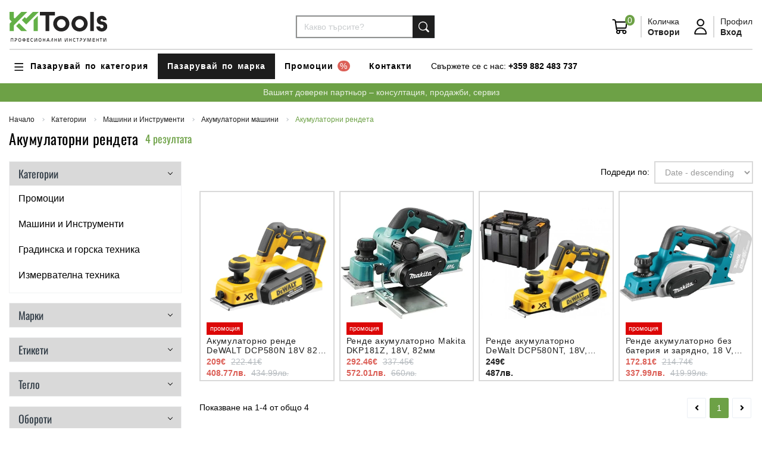

--- FILE ---
content_type: text/html; encoding: UTF-8;charset=UTF-8
request_url: https://www.kmtools.net/category-154/akumulatorni-rendeta
body_size: 63019
content:
<!DOCTYPE html>
<html lang="bg" prefix="og: http://ogp.me/ns#">
    <head>
        <!-- Meta Tags -->
        <base href="https://www.kmtools.net" />

        <meta charset="utf-8" />
        <meta name="viewport" content="width=device-width, initial-scale=1, shrink-to-fit=no">

        <!-- JQUERY FIRST -->
        <script src="https://www.kmtools.net/modules/plumtex/api/libraries/jquery/jquery-3.6.0.min.js?v=1768376401"></script>

        
<meta http-equiv="last-modified" content="Wed, 14 Jan 2026 09:40:01 GMT"/>

<title>Акумулаторно ренде на Хит цена онлайн — KM Tools</title>

<meta name="description" content="Виж【Акумулаторно ренде】от ТОП марки ⭐ на супер Цени ✅ с Гаранция за качество! ➤ Виж на KMtools.net или се обади на ☎️ 0882 664 555"/>
<meta name="keywords" content="Акумулаторни,рендета"/>

<meta name="author" content="Онлайн магазин от PlumTex.com"/>
<meta name="generator" content="PlumTex"/>

    <meta name="robots" content="index, follow"/>

<!-- OG -->
    <meta property="fb:app_id" content="238217746839634"/>

<meta name="twitter:card" content="summary_large_image">

<meta property="og:type" content="website"/>
<meta property="og:locale" content="bg_BG"/>
<meta property="og:site_name" content="KM Tools"/>
<meta property="og:url" content="https://www.kmtools.net/category-154/akumulatorni-rendeta"/>
    <meta property="og:logo" content="https://www.kmtools.net/uploads/cached/logos/landscape-w600-h600-q90-1711116537_54a7f4a0f7b3f52555a2f913f57046b1.png"/>


<meta property="og:title" content="Акумулаторно ренде на Хит цена онлайн — KM Tools"/>
<meta name="twitter:title" content="Акумулаторно ренде на Хит цена онлайн — KM Tools"/>

<meta property="og:description" content="Виж【Акумулаторно ренде】от ТОП марки ⭐ на супер Цени ✅ с Гаранция за качество! ➤ Виж на KMtools.net или се обади на ☎️ 0882 664 555"/>
<meta name="twitter:description" content="Виж【Акумулаторно ренде】от ТОП марки ⭐ на супер Цени ✅ с Гаранция за качество! ➤ Виж на KMtools.net или се обади на ☎️ 0882 664 555"/>

    <meta property="og:image" content="https://www.kmtools.net/uploads/cached/categories/landscape-w1200-h1200-q90-1710964270_4f04f2832453539eedf8cc7d3111cb0b.png"/>
    <meta name="twitter:image" content="https://www.kmtools.net/uploads/cached/categories/landscape-w1200-h1200-q90-1710964270_4f04f2832453539eedf8cc7d3111cb0b.png">

    <link rel="canonical" href="https://www.kmtools.net/category-154/akumulatorni-rendeta"/>

<!-- OTHERS -->

<script type="application/ld+json">
    {
        "@context": "http://schema.org",
        "@type": "Organization",
        "name": "КМ ТУУЛС",
        "url": "https://www.kmtools.net",
        "logo": "https://www.kmtools.net/uploads/cached/logos/landscape-w600-h600-q90-1711116537_54a7f4a0f7b3f52555a2f913f57046b1.png",
        "sameAs" : [
            ""
        ]
    }


</script>


    <link rel="shortcut icon" href="https://www.kmtools.net/uploads/cached/logos/landscape-w600-h600-q90-1711031499_af208709b27c97d7e16dcc19c0b923c6.png" type="image/png"/>
    <link rel="icon" href="https://www.kmtools.net/uploads/cached/logos/landscape-w600-h600-q90-1711031499_af208709b27c97d7e16dcc19c0b923c6.png" type="image/png"/>


<script src="https://www.kmtools.net/api/libs.js"></script>

<meta name="facebook-domain-verification" content="wfsjpj4si55nin54cqcpvax0ewfzrs" />
<meta name="google-site-verification" content="k5C3bgj9-5LBBTTegdd4L8_P4uM_lnr9gUqcobFW9K8" />


<script data-host="https://analytics.plumtex.com" data-dnt="false" src="https://analytics.plumtex.com/js/script.js" id="ZwSg9rf6GA" async defer></script>
                <!-- Global Site Tag (gtag.js) - Google AdWords -->
        <script async src="https://www.googletagmanager.com/gtag/js?id=G-Z4P1F8BN44" data-consent-settings="performance" data-consent-name="Google Analytics"></script>
        <script data-consent-settings="targeting" data-consent-name="Google Ads">
            window.dataLayer = window.dataLayer || [];
            function gtag() {dataLayer.push(arguments)};

                                        gtag('consent', 'default', {"ad_storage":"denied","ad_user_data":"denied","ad_personalization":"denied","analytics_storage":"denied"});
                        gtag('js', new Date());

                            gtag('config', 'AW-785699840');
                        gtag('config', 'G-Z4P1F8BN44');
        </script>
    
            <!-- Google Tag Manager -->
        <script>(function(w,d,s,l,i){w[l]=w[l]||[];w[l].push({'gtm.start':
                    new Date().getTime(),event:'gtm.js'});var f=d.getElementsByTagName(s)[0],
                j=d.createElement(s),dl=l!='dataLayer'?'&l='+l:'';j.async=true;j.src=
                'https://www.googletagmanager.com/gtm.js?id='+i+dl;f.parentNode.insertBefore(j,f);
            })(window,document,'script','dataLayer','GTM-P2JC6SB');</script>
        <!-- End Google Tag Manager -->
    
            <!-- Facebook Pixel Code -->
        <script type="text/plain" data-consent-settings="targeting" data-consent-name="Facebook Pixel">
        !function(f,b,e,v,n,t,s)
        {if(f.fbq)return;n=f.fbq=function(){n.callMethod?
        n.callMethod.apply(n,arguments):n.queue.push(arguments)};
        if(!f._fbq)f._fbq=n;n.push=n;n.loaded=!0;n.version='2.0';
        n.queue=[];t=b.createElement(e);t.async=!0;
        t.src=v;s=b.getElementsByTagName(e)[0];
        s.parentNode.insertBefore(t,s)}(window,document,'script',
        'https://connect.facebook.net/en_US/fbevents.js');
        fbq('init', '586256941958771');
        fbq('track', 'PageView');
        </script>
        <noscript><img height="1" width="1" src="https://www.facebook.com/tr?id=586256941958771&ev=PageView&noscript=1"/></noscript>
        <!-- End Facebook Pixel Code -->
    


        <!-- Bootstrap and Plugins First -->
<!--        <link href="--><!--../gulp/src/assets/scss/page_manual.css--><!--" rel="stylesheet">-->
<!--        <link href="--><!--css/page.css--><!--" rel="stylesheet">-->
        <link href="https://www.kmtools.net/templates/kmtools/assets/css/page_manual.css?v=1768376401" rel="stylesheet">

        <!-- Customizable CSS -->
        <!--<link href="https://www.kmtools.net/templates/kmtools/assets/css/main.css?v=1768376401" rel="stylesheet" class="css-main"/>-->

        <style type="text/css" id="custom_css">/*.info-boxes-inner {*/
/*    background-color: rgb(102, 173, 68) !important;*/
/*}*/

/*.category-product .products .product-image .image{*/
/*    min-height: 250px;*/
/*}*/

/*.page-view_category #product-tabs-slider .product-image{*/
/*display: none;*/
/*}*/

/*.page-view_category #product-tabs-slider h3.name{*/
/*margin: 0;*/
/*font-size: 18px;*/
/*}*/


.register-form [name="surname"],
.register-form [for="surname"],
.register-form [name="phone2"],
.register-form [for="phone2"],
.register-form [name="address2"],
.register-form [for="address2"]
{
    display: none !important;
}

.page-checkout label[for="country"],
.page-checkout .js-select-user-country{
display: none;
}

.page-checkout .pt-field-discount-code-holder,
.page-shopping-cart .pt-field-discount-code-holder{
    display: none;
}</style>    </head>
    <body class="page-view_category user-is-not-logged ">
                <!-- Google Tag Manager (noscript) -->
    <noscript><iframe src="https://www.googletagmanager.com/ns.html?id=GTM-P2JC6SB" height="0" width="0" style="display:none;visibility:hidden"></iframe></noscript>
    <!-- End Google Tag Manager (noscript) -->
    
            <div id="fb-root"></div>
        <script>
            (function (d, s, id) {
                var js, fjs = d.getElementsByTagName(s)[0];
                if (d.getElementById(id))
                    return;
                js = d.createElement(s);
                js.id = id;
                js.src = "//connect.facebook.net/bg_BG/sdk.js#xfbml=1&version=v2.8&appId=238217746839634";
                fjs.parentNode.insertBefore(js, fjs);
            }(document, 'script', 'facebook-jssdk'));
        </script>
    
    <script id="custom_js_body">$(document).ready(function(){
    if($('body').hasClass('page-shopping-cart')){
        //$('section.shopping-cart-holder .shopping-cart ul.list-unstyled.mb-4').after('<div class="text-danger"><strong>ВНИМАНИЕ!</strong> Екипът на kmtools.net ще е в годишен отпуск в периода 29.06-06.07. Поръчките направени в този период ще бъдат изпълнени по реда на получаването в най-кратък срок след 06.07.</div>');
    }
 });



pt.scripts.load(function(){
    const pageShoppingCart = document.querySelector('.page-shopping-cart');
    if(pageShoppingCart){
    $('.list-unstyled.mb-4').after('<div><span class="text-danger">БЕЗПЛАТНА ДОСТАВКА ЗА ПОРЪЧКИ НАД 100лв! Доставката на поръчки под 100лв се поема от купувача и не се начислява в поръчката!</span><br><br></div>');
    }

    setTimeout(function(){
        var Tawk_API=Tawk_API||{}, Tawk_LoadStart=new Date();
        (function(){
        var s1=document.createElement("script"),s0=document.getElementsByTagName("script")[0];
        s1.async=true;
        s1.src='https://embed.tawk.to/603fe4441c1c2a130d6496f2/1evsp7avi';
        s1.charset='UTF-8';
        s1.setAttribute('crossorigin','*');
        s0.parentNode.insertBefore(s1,s0);
        })();
    },5000)
});</script>
        <!-- Topbar -->
<section class="topbar position-static">
    <div class="container-fluid small-2">
        <ul class="nav nav-navbar align-items-center justify-content-between w-100" x-data-collapse-nav="">
            <!--<li class="">
                <div>
                    <span>Валута:</span>
                                                                                                <a href="https://www.kmtools.net/function/set_currency/?code=BGN" rel="nofollow" class="font-weight-bold text-muted">BGN</a>
                                                                    <span class="font-weight-bold text-muted">/</span>                                                    <a href="javascript:;" rel="nofollow" class="font-weight-bold text-black"><strong>EUR</strong></a>
                                                            </div>
            </li>-->
            <li class="pl-4">
                <div>
                    <span class="d-none d-sm-inline-block">Свържете се с нас:</span>
                    <a href="tel:+359882483737" class="font-weight-bold text-black">+359 882 483 737</a>
                </div>
            </li>
        </ul>
    </div>
</section>

<!-- Navbar -->
<nav class="navbar x-navbar-expand-md navbar-dark" data-navbar="sticky">
    <div class="container-xxl d-block w-100 px-0">
        <div class="d-flex justify-content-between align-items-center w-100">
            <div class="navbar-left d-flex align-items-center col col-md-auto pl-0">
                <a href="https://www.kmtools.net" class="navbar-brand">
                    <img src="https://www.kmtools.net/templates/kmtools/assets/img/nav/logo-navigation.svg" alt="КМ ТУУЛС" title="KM Tools" class="h-60px logo-dark"/>
                    <img src="https://www.kmtools.net/templates/kmtools/assets/img/nav/logo-navigation.svg" alt="КМ ТУУЛС" title="KM Tools" class="h-60px logo-light"/>
                </a>
                <div class="d-none">
                                            <a href="https://www.kmtools.net" class="navbar-brand">
                            <img src="https://www.kmtools.net/uploads/cached/logos/landscape-w250-h250-q90-1711116537_54a7f4a0f7b3f52555a2f913f57046b1.png" alt="КМ ТУУЛС" title="KM Tools" class="logo-dark"/>
                            <img src="https://www.kmtools.net/uploads/cached/logos/landscape-w250-h250-q90-1711116537_54a7f4a0f7b3f52555a2f913f57046b1.png" alt="КМ ТУУЛС" title="KM Tools" class="logo-light"/>
                        </a>
                                    </div>
            </div>

            <div class="d-none d-lg-block col-auto">
                <form action="https://www.kmtools.net/search" method="get" class="search-container">
                    <div class="input-group">
                        <input type="text" name="q" class="form-control" onkeyup="liveSearch(event)" value="" placeholder="Какво търсите?"/>
                        <select name="cat" class="d-none">
                            <option value="0">Всички категории</option>
                            <option value="132" >Промоции</option><option value="141" >&nbsp;&nbsp;&nbsp; &nbsp;Промоция DeWALT</option><option value="142" >&nbsp;&nbsp;&nbsp; &nbsp;Промоция Makita</option><option value="162" >&nbsp;&nbsp;&nbsp; &nbsp;Промоция FESTOOL</option><option value="402" >&nbsp;&nbsp;&nbsp; &nbsp;Промоция RUBI</option><option value="405" >&nbsp;&nbsp;&nbsp; &nbsp;Промоция FESTOOL PLANEX - машини и коснумативи</option><option value="406" >&nbsp;&nbsp;&nbsp; &nbsp;неBlack Friday !</option><option value="181" >Машини и Инструменти</option><option value="101" >&nbsp;&nbsp;&nbsp; &nbsp;Акумулаторни машини</option><option value="20" >&nbsp;&nbsp;&nbsp; &nbsp;&nbsp;&nbsp;&nbsp; &nbsp;Акумулаторни винтоверти</option><option value="33" >&nbsp;&nbsp;&nbsp; &nbsp;&nbsp;&nbsp;&nbsp; &nbsp;Акумулаторни гайковерти</option><option value="16" >&nbsp;&nbsp;&nbsp; &nbsp;&nbsp;&nbsp;&nbsp; &nbsp;Акумулаторни перфоратори</option><option value="11" >&nbsp;&nbsp;&nbsp; &nbsp;&nbsp;&nbsp;&nbsp; &nbsp;Акумулаторни ъглошлайфи</option><option value="96" >&nbsp;&nbsp;&nbsp; &nbsp;&nbsp;&nbsp;&nbsp; &nbsp;Акумулаторни ръчни циркуляри</option><option value="117" >&nbsp;&nbsp;&nbsp; &nbsp;&nbsp;&nbsp;&nbsp; &nbsp;Акумулаторни саблени триони - ножовки</option><option value="129" >&nbsp;&nbsp;&nbsp; &nbsp;&nbsp;&nbsp;&nbsp; &nbsp;Акумулаторни пистолети за силикон</option><option value="147" >&nbsp;&nbsp;&nbsp; &nbsp;&nbsp;&nbsp;&nbsp; &nbsp;Акумулаторни ексцентършлайфове</option><option value="150" >&nbsp;&nbsp;&nbsp; &nbsp;&nbsp;&nbsp;&nbsp; &nbsp;Комплекти акумулаторни машини</option><option value="154"  selected="selected">&nbsp;&nbsp;&nbsp; &nbsp;&nbsp;&nbsp;&nbsp; &nbsp;Акумулаторни рендета</option><option value="152" >&nbsp;&nbsp;&nbsp; &nbsp;&nbsp;&nbsp;&nbsp; &nbsp;Акумулаторни такаламити</option><option value="139" >&nbsp;&nbsp;&nbsp; &nbsp;&nbsp;&nbsp;&nbsp; &nbsp;Акумулаторни такери</option><option value="157" >&nbsp;&nbsp;&nbsp; &nbsp;&nbsp;&nbsp;&nbsp; &nbsp;Акумулаторни тресчотки</option><option value="178" >&nbsp;&nbsp;&nbsp; &nbsp;&nbsp;&nbsp;&nbsp; &nbsp;Акумулаторни вибратори за бетон</option><option value="219" >&nbsp;&nbsp;&nbsp; &nbsp;&nbsp;&nbsp;&nbsp; &nbsp;Акумулаторни бъркалки за строителни смеси</option><option value="205" >&nbsp;&nbsp;&nbsp; &nbsp;&nbsp;&nbsp;&nbsp; &nbsp;Акумулаторни виброшлайфове</option><option value="204" >&nbsp;&nbsp;&nbsp; &nbsp;&nbsp;&nbsp;&nbsp; &nbsp;Акумулаторни къртачи</option><option value="216" >&nbsp;&nbsp;&nbsp; &nbsp;&nbsp;&nbsp;&nbsp; &nbsp;Акумулаторни лентови шлайфове</option><option value="217" >&nbsp;&nbsp;&nbsp; &nbsp;&nbsp;&nbsp;&nbsp; &nbsp;Акумулаторни пистолети за горещ въздух</option><option value="220" >&nbsp;&nbsp;&nbsp; &nbsp;&nbsp;&nbsp;&nbsp; &nbsp;Акумулаторни полирмашини</option><option value="218" >&nbsp;&nbsp;&nbsp; &nbsp;&nbsp;&nbsp;&nbsp; &nbsp;Акумулаторни прави шлайфове</option><option value="214" >&nbsp;&nbsp;&nbsp; &nbsp;&nbsp;&nbsp;&nbsp; &nbsp;Акумулаторни прободни триони</option><option value="221" >&nbsp;&nbsp;&nbsp; &nbsp;&nbsp;&nbsp;&nbsp; &nbsp;Акумулаторни фрези за канали</option><option value="206" >&nbsp;&nbsp;&nbsp; &nbsp;&nbsp;&nbsp;&nbsp; &nbsp;Акумулаторни фрези и оберфрези</option><option value="215" >&nbsp;&nbsp;&nbsp; &nbsp;&nbsp;&nbsp;&nbsp; &nbsp;Акумулаторни шлайфмашини за стени и тавани</option><option value="222" >&nbsp;&nbsp;&nbsp; &nbsp;&nbsp;&nbsp;&nbsp; &nbsp;Акумулаторни компресори</option><option value="391" >&nbsp;&nbsp;&nbsp; &nbsp;&nbsp;&nbsp;&nbsp; &nbsp;Акумулаторни вакуум помпи</option><option value="395" >&nbsp;&nbsp;&nbsp; &nbsp;&nbsp;&nbsp;&nbsp; &nbsp;Акумулаторни вендузи</option><option value="393" >&nbsp;&nbsp;&nbsp; &nbsp;&nbsp;&nbsp;&nbsp; &nbsp;Акумулаторни лентоотрезни машини</option><option value="397" >&nbsp;&nbsp;&nbsp; &nbsp;&nbsp;&nbsp;&nbsp; &nbsp;Акумулаторни машини за връзване на арматура</option><option value="398" >&nbsp;&nbsp;&nbsp; &nbsp;&nbsp;&nbsp;&nbsp; &nbsp;Акумулаторни машини за рязане на шпилки и арматура</option><option value="387" >&nbsp;&nbsp;&nbsp; &nbsp;&nbsp;&nbsp;&nbsp; &nbsp;Акумулаторни мултиинструменти</option><option value="392" >&nbsp;&nbsp;&nbsp; &nbsp;&nbsp;&nbsp;&nbsp; &nbsp;Акумулаторни нитачки</option><option value="388" >&nbsp;&nbsp;&nbsp; &nbsp;&nbsp;&nbsp;&nbsp; &nbsp;Акумулаторни ножици за ламарина и нагери</option><option value="399" >&nbsp;&nbsp;&nbsp; &nbsp;&nbsp;&nbsp;&nbsp; &nbsp;Акумулаторни радиоприемниции</option><option value="394" >&nbsp;&nbsp;&nbsp; &nbsp;&nbsp;&nbsp;&nbsp; &nbsp;Акумулаторни триони за изолационни материали</option><option value="389" >&nbsp;&nbsp;&nbsp; &nbsp;&nbsp;&nbsp;&nbsp; &nbsp;Акумулаторни фрези за гипсокартон</option><option value="390" >&nbsp;&nbsp;&nbsp; &nbsp;&nbsp;&nbsp;&nbsp; &nbsp;Акумулаторни фрези за сглобки</option><option value="400" >&nbsp;&nbsp;&nbsp; &nbsp;&nbsp;&nbsp;&nbsp; &nbsp;Екзоскелет</option><option value="93" >&nbsp;&nbsp;&nbsp; &nbsp;Акумулаторни батерии и зарядни</option><option value="94" >&nbsp;&nbsp;&nbsp; &nbsp;&nbsp;&nbsp;&nbsp; &nbsp;Батерии и зарядни Dewalt</option><option value="95" >&nbsp;&nbsp;&nbsp; &nbsp;&nbsp;&nbsp;&nbsp; &nbsp;Батерии и зарядни Makita</option><option value="163" >&nbsp;&nbsp;&nbsp; &nbsp;&nbsp;&nbsp;&nbsp; &nbsp;Батерии и зарядни Festool</option><option value="100" >&nbsp;&nbsp;&nbsp; &nbsp;Електроинструменти</option><option value="37" >&nbsp;&nbsp;&nbsp; &nbsp;&nbsp;&nbsp;&nbsp; &nbsp;Електрически бормашини</option><option value="38" >&nbsp;&nbsp;&nbsp; &nbsp;&nbsp;&nbsp;&nbsp; &nbsp;&nbsp;&nbsp;&nbsp; &nbsp;Електрически бормашини без удар</option><option value="40" >&nbsp;&nbsp;&nbsp; &nbsp;&nbsp;&nbsp;&nbsp; &nbsp;&nbsp;&nbsp;&nbsp; &nbsp;Ударни бормашини</option><option value="39" >&nbsp;&nbsp;&nbsp; &nbsp;&nbsp;&nbsp;&nbsp; &nbsp;Електрически бъркалки за строителни смеси</option><option value="51" >&nbsp;&nbsp;&nbsp; &nbsp;&nbsp;&nbsp;&nbsp; &nbsp;Електрически виброшлайфове</option><option value="25" >&nbsp;&nbsp;&nbsp; &nbsp;&nbsp;&nbsp;&nbsp; &nbsp;Електрически винтоверти</option><option value="35" >&nbsp;&nbsp;&nbsp; &nbsp;&nbsp;&nbsp;&nbsp; &nbsp;Електрически гайковерти</option><option value="53" >&nbsp;&nbsp;&nbsp; &nbsp;&nbsp;&nbsp;&nbsp; &nbsp;Електрически ексцентършлайфове</option><option value="80" >&nbsp;&nbsp;&nbsp; &nbsp;&nbsp;&nbsp;&nbsp; &nbsp;Електрически къртачи</option><option value="52" >&nbsp;&nbsp;&nbsp; &nbsp;&nbsp;&nbsp;&nbsp; &nbsp;Лентови шлайфове</option><option value="99" >&nbsp;&nbsp;&nbsp; &nbsp;&nbsp;&nbsp;&nbsp; &nbsp;Електрически ножовки (саблени триони)</option><option value="13" >&nbsp;&nbsp;&nbsp; &nbsp;&nbsp;&nbsp;&nbsp; &nbsp;Електрически перфоратори</option><option value="15" >&nbsp;&nbsp;&nbsp; &nbsp;&nbsp;&nbsp;&nbsp; &nbsp;&nbsp;&nbsp;&nbsp; &nbsp;Перфоратори със захват SDS-MAX</option><option value="14" >&nbsp;&nbsp;&nbsp; &nbsp;&nbsp;&nbsp;&nbsp; &nbsp;&nbsp;&nbsp;&nbsp; &nbsp;Перфоратори със захват SDS-PLUS</option><option value="75" >&nbsp;&nbsp;&nbsp; &nbsp;&nbsp;&nbsp;&nbsp; &nbsp;Пистолети за горещ въздух</option><option value="76" >&nbsp;&nbsp;&nbsp; &nbsp;&nbsp;&nbsp;&nbsp; &nbsp;Пистолети за топло лепене</option><option value="49" >&nbsp;&nbsp;&nbsp; &nbsp;&nbsp;&nbsp;&nbsp; &nbsp;Полирмашини</option><option value="54" >&nbsp;&nbsp;&nbsp; &nbsp;&nbsp;&nbsp;&nbsp; &nbsp;Прави шлайфмашини</option><option value="73" >&nbsp;&nbsp;&nbsp; &nbsp;&nbsp;&nbsp;&nbsp; &nbsp;Електрически рендета</option><option value="42" >&nbsp;&nbsp;&nbsp; &nbsp;&nbsp;&nbsp;&nbsp; &nbsp;Електрически прободни триони тип Зеге</option><option value="70" >&nbsp;&nbsp;&nbsp; &nbsp;&nbsp;&nbsp;&nbsp; &nbsp;Фрези</option><option value="71" >&nbsp;&nbsp;&nbsp; &nbsp;&nbsp;&nbsp;&nbsp; &nbsp;&nbsp;&nbsp;&nbsp; &nbsp;Фрези челни</option><option value="43" >&nbsp;&nbsp;&nbsp; &nbsp;&nbsp;&nbsp;&nbsp; &nbsp;Електрически фрези и оберфрези</option><option value="138" >&nbsp;&nbsp;&nbsp; &nbsp;&nbsp;&nbsp;&nbsp; &nbsp;Електрически фрези за канали</option><option value="41" >&nbsp;&nbsp;&nbsp; &nbsp;&nbsp;&nbsp;&nbsp; &nbsp;Електрически ръчни циркуляри</option><option value="12" >&nbsp;&nbsp;&nbsp; &nbsp;&nbsp;&nbsp;&nbsp; &nbsp;Електрически ъглошлайфи</option><option value="87" >&nbsp;&nbsp;&nbsp; &nbsp;&nbsp;&nbsp;&nbsp; &nbsp;&nbsp;&nbsp;&nbsp; &nbsp;ф 115мм</option><option value="88" >&nbsp;&nbsp;&nbsp; &nbsp;&nbsp;&nbsp;&nbsp; &nbsp;&nbsp;&nbsp;&nbsp; &nbsp;ф 125мм</option><option value="89" >&nbsp;&nbsp;&nbsp; &nbsp;&nbsp;&nbsp;&nbsp; &nbsp;&nbsp;&nbsp;&nbsp; &nbsp;ф 230мм</option><option value="92" >&nbsp;&nbsp;&nbsp; &nbsp;&nbsp;&nbsp;&nbsp; &nbsp;Електрически шлайфмашини за стени и тавани (жирафи)</option><option value="135" >&nbsp;&nbsp;&nbsp; &nbsp;&nbsp;&nbsp;&nbsp; &nbsp;Електрически такери</option><option value="207" >&nbsp;&nbsp;&nbsp; &nbsp;&nbsp;&nbsp;&nbsp; &nbsp;Електрически мултиинструменти</option><option value="209" >&nbsp;&nbsp;&nbsp; &nbsp;&nbsp;&nbsp;&nbsp; &nbsp;Електрически ножици за ламарина и нагери</option><option value="210" >&nbsp;&nbsp;&nbsp; &nbsp;&nbsp;&nbsp;&nbsp; &nbsp;Електрически фрези за сглобки</option><option value="213" >&nbsp;&nbsp;&nbsp; &nbsp;&nbsp;&nbsp;&nbsp; &nbsp;Кантиращи машини</option><option value="208" >&nbsp;&nbsp;&nbsp; &nbsp;&nbsp;&nbsp;&nbsp; &nbsp;Комплекти електрически машини</option><option value="211" >&nbsp;&nbsp;&nbsp; &nbsp;&nbsp;&nbsp;&nbsp; &nbsp;Фрези за шлайфане на бетон</option><option value="212" >&nbsp;&nbsp;&nbsp; &nbsp;&nbsp;&nbsp;&nbsp; &nbsp;Четкови шлайфове</option><option value="56" >&nbsp;&nbsp;&nbsp; &nbsp;Прахосмукачки</option><option value="185" >&nbsp;&nbsp;&nbsp; &nbsp;&nbsp;&nbsp;&nbsp; &nbsp;Акумулаторни прахосмукачки</option><option value="186" >&nbsp;&nbsp;&nbsp; &nbsp;&nbsp;&nbsp;&nbsp; &nbsp;Електрически прахосмукачки</option><option value="182" >&nbsp;&nbsp;&nbsp; &nbsp;Настолни машини</option><option value="47" >&nbsp;&nbsp;&nbsp; &nbsp;&nbsp;&nbsp;&nbsp; &nbsp;Потапящи се циркуляри (пендула)</option><option value="144" >&nbsp;&nbsp;&nbsp; &nbsp;&nbsp;&nbsp;&nbsp; &nbsp;&nbsp;&nbsp;&nbsp; &nbsp;Циркуляри настолни акумулаторни</option><option value="153" >&nbsp;&nbsp;&nbsp; &nbsp;&nbsp;&nbsp;&nbsp; &nbsp;&nbsp;&nbsp;&nbsp; &nbsp;Циркуляри настолни електрически</option><option value="45" >&nbsp;&nbsp;&nbsp; &nbsp;&nbsp;&nbsp;&nbsp; &nbsp;Акумулаторни отрезни машини за метал</option><option value="172" >&nbsp;&nbsp;&nbsp; &nbsp;&nbsp;&nbsp;&nbsp; &nbsp;Абрихт-щраймус машини</option><option value="183" >&nbsp;&nbsp;&nbsp; &nbsp;&nbsp;&nbsp;&nbsp; &nbsp;Банциг машини</option><option value="184" >&nbsp;&nbsp;&nbsp; &nbsp;&nbsp;&nbsp;&nbsp; &nbsp;Шмиргели</option><option value="401" >&nbsp;&nbsp;&nbsp; &nbsp;&nbsp;&nbsp;&nbsp; &nbsp;Електрически отрезни машини за метал</option><option value="187" >&nbsp;&nbsp;&nbsp; &nbsp;Генератори за ток</option><option value="188" >&nbsp;&nbsp;&nbsp; &nbsp;&nbsp;&nbsp;&nbsp; &nbsp;Бензинови генератори</option><option value="189" >&nbsp;&nbsp;&nbsp; &nbsp;&nbsp;&nbsp;&nbsp; &nbsp;Дизелови генератори</option><option value="190" >&nbsp;&nbsp;&nbsp; &nbsp;Машини за рязане и шлайфане на бетон, асфалт и строителни материали</option><option value="192" >&nbsp;&nbsp;&nbsp; &nbsp;Машини за рязане на облицовъчни материали</option><option value="193" >&nbsp;&nbsp;&nbsp; &nbsp;&nbsp;&nbsp;&nbsp; &nbsp;Електрически машини за рязане на облицовъчни и строителни материали</option><option value="194" >&nbsp;&nbsp;&nbsp; &nbsp;&nbsp;&nbsp;&nbsp; &nbsp;Ръчни машини за рязане на плочки</option><option value="195" >&nbsp;&nbsp;&nbsp; &nbsp;Осветителни тела</option><option value="137" >&nbsp;&nbsp;&nbsp; &nbsp;&nbsp;&nbsp;&nbsp; &nbsp;Акумулаторни фенери</option><option value="196" >&nbsp;&nbsp;&nbsp; &nbsp;&nbsp;&nbsp;&nbsp; &nbsp;Акумулаторни прожектори</option><option value="197" >&nbsp;&nbsp;&nbsp; &nbsp;&nbsp;&nbsp;&nbsp; &nbsp;Електрически прожектори</option><option value="199" >&nbsp;&nbsp;&nbsp; &nbsp;Пневматика</option><option value="200" >&nbsp;&nbsp;&nbsp; &nbsp;&nbsp;&nbsp;&nbsp; &nbsp;Компресори</option><option value="201" >&nbsp;&nbsp;&nbsp; &nbsp;&nbsp;&nbsp;&nbsp; &nbsp;Пневматични такери</option><option value="122" >Градинска и горска техника</option><option value="223" >&nbsp;&nbsp;&nbsp; &nbsp;Машини за рязане на дърва и клони</option><option value="167" >&nbsp;&nbsp;&nbsp; &nbsp;&nbsp;&nbsp;&nbsp; &nbsp;Верижни триони</option><option value="168" >&nbsp;&nbsp;&nbsp; &nbsp;&nbsp;&nbsp;&nbsp; &nbsp;&nbsp;&nbsp;&nbsp; &nbsp;Акумулаторни верижни триони</option><option value="169" >&nbsp;&nbsp;&nbsp; &nbsp;&nbsp;&nbsp;&nbsp; &nbsp;&nbsp;&nbsp;&nbsp; &nbsp;Бензинови верижни триони</option><option value="170" >&nbsp;&nbsp;&nbsp; &nbsp;&nbsp;&nbsp;&nbsp; &nbsp;&nbsp;&nbsp;&nbsp; &nbsp;Електрически верижни триони</option><option value="224" >&nbsp;&nbsp;&nbsp; &nbsp;&nbsp;&nbsp;&nbsp; &nbsp;Кастрачки за клони</option><option value="225" >&nbsp;&nbsp;&nbsp; &nbsp;&nbsp;&nbsp;&nbsp; &nbsp;&nbsp;&nbsp;&nbsp; &nbsp;Акумулаторни кастрачки за клони</option><option value="226" >&nbsp;&nbsp;&nbsp; &nbsp;&nbsp;&nbsp;&nbsp; &nbsp;&nbsp;&nbsp;&nbsp; &nbsp;Бензинови кастрачки за клони</option><option value="227" >&nbsp;&nbsp;&nbsp; &nbsp;Машини за косене на трева и поддръжка на храсти</option><option value="344" >&nbsp;&nbsp;&nbsp; &nbsp;&nbsp;&nbsp;&nbsp; &nbsp;Косачки за трева</option><option value="345" >&nbsp;&nbsp;&nbsp; &nbsp;&nbsp;&nbsp;&nbsp; &nbsp;&nbsp;&nbsp;&nbsp; &nbsp;Акумулаторни косачки</option><option value="346" >&nbsp;&nbsp;&nbsp; &nbsp;&nbsp;&nbsp;&nbsp; &nbsp;&nbsp;&nbsp;&nbsp; &nbsp;Бензинови косачки</option><option value="347" >&nbsp;&nbsp;&nbsp; &nbsp;&nbsp;&nbsp;&nbsp; &nbsp;&nbsp;&nbsp;&nbsp; &nbsp;Електрически косачки</option><option value="228" >&nbsp;&nbsp;&nbsp; &nbsp;&nbsp;&nbsp;&nbsp; &nbsp;Ръчни коси и тримери за трева</option><option value="146" >&nbsp;&nbsp;&nbsp; &nbsp;&nbsp;&nbsp;&nbsp; &nbsp;&nbsp;&nbsp;&nbsp; &nbsp;Акумулаторни коси и тримери</option><option value="229" >&nbsp;&nbsp;&nbsp; &nbsp;&nbsp;&nbsp;&nbsp; &nbsp;&nbsp;&nbsp;&nbsp; &nbsp;Бензинови коси</option><option value="230" >&nbsp;&nbsp;&nbsp; &nbsp;&nbsp;&nbsp;&nbsp; &nbsp;&nbsp;&nbsp;&nbsp; &nbsp;Електрически тримери</option><option value="234" >&nbsp;&nbsp;&nbsp; &nbsp;&nbsp;&nbsp;&nbsp; &nbsp;Храсторези</option><option value="235" >&nbsp;&nbsp;&nbsp; &nbsp;&nbsp;&nbsp;&nbsp; &nbsp;&nbsp;&nbsp;&nbsp; &nbsp;Акумулаторни храсторези</option><option value="236" >&nbsp;&nbsp;&nbsp; &nbsp;&nbsp;&nbsp;&nbsp; &nbsp;&nbsp;&nbsp;&nbsp; &nbsp;Бензинови храсторези</option><option value="237" >&nbsp;&nbsp;&nbsp; &nbsp;&nbsp;&nbsp;&nbsp; &nbsp;&nbsp;&nbsp;&nbsp; &nbsp;Електрически храсторези</option><option value="231" >&nbsp;&nbsp;&nbsp; &nbsp;&nbsp;&nbsp;&nbsp; &nbsp;Косачки робот</option><option value="233" >&nbsp;&nbsp;&nbsp; &nbsp;&nbsp;&nbsp;&nbsp; &nbsp;Тракторни косачки</option><option value="232" >&nbsp;&nbsp;&nbsp; &nbsp;&nbsp;&nbsp;&nbsp; &nbsp;Аератори за трева</option><option value="249" >&nbsp;&nbsp;&nbsp; &nbsp;Уреди за обдухване, засмукване и раздробяване</option><option value="60" >&nbsp;&nbsp;&nbsp; &nbsp;&nbsp;&nbsp;&nbsp; &nbsp;Въздуходувки</option><option value="59" >&nbsp;&nbsp;&nbsp; &nbsp;&nbsp;&nbsp;&nbsp; &nbsp;&nbsp;&nbsp;&nbsp; &nbsp;Акумулаторни въздуходувки</option><option value="250" >&nbsp;&nbsp;&nbsp; &nbsp;&nbsp;&nbsp;&nbsp; &nbsp;&nbsp;&nbsp;&nbsp; &nbsp;Бензинови въздуходувки</option><option value="251" >&nbsp;&nbsp;&nbsp; &nbsp;&nbsp;&nbsp;&nbsp; &nbsp;&nbsp;&nbsp;&nbsp; &nbsp;Електрически въздуходувки</option><option value="253" >&nbsp;&nbsp;&nbsp; &nbsp;&nbsp;&nbsp;&nbsp; &nbsp;Дробилки</option><option value="252" >&nbsp;&nbsp;&nbsp; &nbsp;&nbsp;&nbsp;&nbsp; &nbsp;Листосъбирачи</option><option value="238" >&nbsp;&nbsp;&nbsp; &nbsp;Машини за селското стопанство и градинарство</option><option value="176" >&nbsp;&nbsp;&nbsp; &nbsp;&nbsp;&nbsp;&nbsp; &nbsp;Лозарски ножици акумулаторни</option><option value="239" >&nbsp;&nbsp;&nbsp; &nbsp;&nbsp;&nbsp;&nbsp; &nbsp;Акумулаторни колички</option><option value="244" >&nbsp;&nbsp;&nbsp; &nbsp;&nbsp;&nbsp;&nbsp; &nbsp;Моторфрези</option><option value="240" >&nbsp;&nbsp;&nbsp; &nbsp;&nbsp;&nbsp;&nbsp; &nbsp;Пръскачки</option><option value="241" >&nbsp;&nbsp;&nbsp; &nbsp;&nbsp;&nbsp;&nbsp; &nbsp;&nbsp;&nbsp;&nbsp; &nbsp;Акумулаторни пръскачки</option><option value="242" >&nbsp;&nbsp;&nbsp; &nbsp;&nbsp;&nbsp;&nbsp; &nbsp;&nbsp;&nbsp;&nbsp; &nbsp;Бензинови пръскачки</option><option value="243" >&nbsp;&nbsp;&nbsp; &nbsp;&nbsp;&nbsp;&nbsp; &nbsp;&nbsp;&nbsp;&nbsp; &nbsp;Механични пръскачки</option><option value="246" >&nbsp;&nbsp;&nbsp; &nbsp;&nbsp;&nbsp;&nbsp; &nbsp;Свредели за земя</option><option value="247" >&nbsp;&nbsp;&nbsp; &nbsp;&nbsp;&nbsp;&nbsp; &nbsp;&nbsp;&nbsp;&nbsp; &nbsp;Акумулаторни свредели</option><option value="248" >&nbsp;&nbsp;&nbsp; &nbsp;&nbsp;&nbsp;&nbsp; &nbsp;&nbsp;&nbsp;&nbsp; &nbsp;Бензинови свредели</option><option value="245" >&nbsp;&nbsp;&nbsp; &nbsp;&nbsp;&nbsp;&nbsp; &nbsp;Уреди за събиране на реколта</option><option value="58" >&nbsp;&nbsp;&nbsp; &nbsp;Водоструйки</option><option value="254" >&nbsp;&nbsp;&nbsp; &nbsp;Комби двигатели и приставки</option><option value="255" >&nbsp;&nbsp;&nbsp; &nbsp;&nbsp;&nbsp;&nbsp; &nbsp;Акумулаторни комби двигатели</option><option value="256" >&nbsp;&nbsp;&nbsp; &nbsp;&nbsp;&nbsp;&nbsp; &nbsp;Бензинови комби двигатели</option><option value="257" >&nbsp;&nbsp;&nbsp; &nbsp;&nbsp;&nbsp;&nbsp; &nbsp;Приставки за комби двигатели</option><option value="258" >&nbsp;&nbsp;&nbsp; &nbsp;Помпи и хидрофори</option><option value="259" >&nbsp;&nbsp;&nbsp; &nbsp;&nbsp;&nbsp;&nbsp; &nbsp;Бензинови помпи</option><option value="260" >&nbsp;&nbsp;&nbsp; &nbsp;&nbsp;&nbsp;&nbsp; &nbsp;Потопяеми помпи</option><option value="261" >&nbsp;&nbsp;&nbsp; &nbsp;&nbsp;&nbsp;&nbsp; &nbsp;Хидрофорни помпи</option><option value="262" >&nbsp;&nbsp;&nbsp; &nbsp;&nbsp;&nbsp;&nbsp; &nbsp;Центробежни помпи</option><option value="263" >&nbsp;&nbsp;&nbsp; &nbsp;Градински инструменти и принадлежности</option><option value="126" >&nbsp;&nbsp;&nbsp; &nbsp;&nbsp;&nbsp;&nbsp; &nbsp;Вериги за моторни триони</option><option value="125" >&nbsp;&nbsp;&nbsp; &nbsp;&nbsp;&nbsp;&nbsp; &nbsp;Шини за моторни триони</option><option value="127" >&nbsp;&nbsp;&nbsp; &nbsp;&nbsp;&nbsp;&nbsp; &nbsp;Корда и кордови глави за моторни коси</option><option value="128" >&nbsp;&nbsp;&nbsp; &nbsp;&nbsp;&nbsp;&nbsp; &nbsp;Ножове и дискове за моторни коси</option><option value="264" >&nbsp;&nbsp;&nbsp; &nbsp;&nbsp;&nbsp;&nbsp; &nbsp;Брадви и чукове</option><option value="265" >&nbsp;&nbsp;&nbsp; &nbsp;&nbsp;&nbsp;&nbsp; &nbsp;Ножици и триони</option><option value="118" >Измервателна техника</option><option value="266" >&nbsp;&nbsp;&nbsp; &nbsp;Нивелири</option><option value="119" >&nbsp;&nbsp;&nbsp; &nbsp;&nbsp;&nbsp;&nbsp; &nbsp;Лазерни нивелири</option><option value="269" >&nbsp;&nbsp;&nbsp; &nbsp;&nbsp;&nbsp;&nbsp; &nbsp;Дигитални нивелири</option><option value="268" >&nbsp;&nbsp;&nbsp; &nbsp;&nbsp;&nbsp;&nbsp; &nbsp;Оптични нивелири</option><option value="267" >&nbsp;&nbsp;&nbsp; &nbsp;&nbsp;&nbsp;&nbsp; &nbsp;Ръчни нивелири</option><option value="270" >&nbsp;&nbsp;&nbsp; &nbsp;Принадлежности за лазерни нивелири</option><option value="271" >&nbsp;&nbsp;&nbsp; &nbsp;&nbsp;&nbsp;&nbsp; &nbsp;Мишени за лазерни нивелири</option><option value="272" >&nbsp;&nbsp;&nbsp; &nbsp;&nbsp;&nbsp;&nbsp; &nbsp;Очила за лазерни нивелири</option><option value="273" >&nbsp;&nbsp;&nbsp; &nbsp;&nbsp;&nbsp;&nbsp; &nbsp;Триноги и телескопични пръти за лазерен нивелир</option><option value="115" >&nbsp;&nbsp;&nbsp; &nbsp;Ролетки</option><option value="120" >&nbsp;&nbsp;&nbsp; &nbsp;&nbsp;&nbsp;&nbsp; &nbsp;Лазерни ролетки</option><option value="274" >&nbsp;&nbsp;&nbsp; &nbsp;&nbsp;&nbsp;&nbsp; &nbsp;Ръчни ролетки</option><option value="279" >&nbsp;&nbsp;&nbsp; &nbsp;Скенери за стени</option><option value="275" >&nbsp;&nbsp;&nbsp; &nbsp;Метри и линии</option><option value="276" >&nbsp;&nbsp;&nbsp; &nbsp;&nbsp;&nbsp;&nbsp; &nbsp;Дърводелски метри</option><option value="277" >&nbsp;&nbsp;&nbsp; &nbsp;&nbsp;&nbsp;&nbsp; &nbsp;Метални линии</option><option value="278" >&nbsp;&nbsp;&nbsp; &nbsp;Ъгли прави</option><option value="280" >&nbsp;&nbsp;&nbsp; &nbsp;Ъгломери</option><option value="282" >&nbsp;&nbsp;&nbsp; &nbsp;&nbsp;&nbsp;&nbsp; &nbsp;Дигитални ъгломери</option><option value="281" >&nbsp;&nbsp;&nbsp; &nbsp;&nbsp;&nbsp;&nbsp; &nbsp;Механични ъгломери</option><option value="283" >&nbsp;&nbsp;&nbsp; &nbsp;Измервателни колела</option><option value="84" >Аксесоари</option><option value="113" >&nbsp;&nbsp;&nbsp; &nbsp;Ножици за ламарина</option><option value="116" >&nbsp;&nbsp;&nbsp; &nbsp;Патронници за винтоверти и бормашини</option><option value="166" >&nbsp;&nbsp;&nbsp; &nbsp;Колани и кобури</option><option value="173" >&nbsp;&nbsp;&nbsp; &nbsp;Адаптори за перфоратори</option><option value="174" >&nbsp;&nbsp;&nbsp; &nbsp;Адаптори и преходници за гайковерти</option><option value="379" >&nbsp;&nbsp;&nbsp; &nbsp;Адаптори, преходници и приставки</option><option value="380" >&nbsp;&nbsp;&nbsp; &nbsp;&nbsp;&nbsp;&nbsp; &nbsp;Адаптори и приставки за винтоверти</option><option value="378" >&nbsp;&nbsp;&nbsp; &nbsp;Аксесоари за оберфрези</option><option value="374" >&nbsp;&nbsp;&nbsp; &nbsp;Аксесоари за прахосмукачки</option><option value="386" >&nbsp;&nbsp;&nbsp; &nbsp;Водещи шини</option><option value="381" >&nbsp;&nbsp;&nbsp; &nbsp;Организация на работното място</option><option value="86" >&nbsp;&nbsp;&nbsp; &nbsp;&nbsp;&nbsp;&nbsp; &nbsp;Куфари</option><option value="382" >&nbsp;&nbsp;&nbsp; &nbsp;&nbsp;&nbsp;&nbsp; &nbsp;Органайзери</option><option value="385" >&nbsp;&nbsp;&nbsp; &nbsp;&nbsp;&nbsp;&nbsp; &nbsp;Работни маси</option><option value="384" >&nbsp;&nbsp;&nbsp; &nbsp;&nbsp;&nbsp;&nbsp; &nbsp;Транспортни колички</option><option value="383" >&nbsp;&nbsp;&nbsp; &nbsp;&nbsp;&nbsp;&nbsp; &nbsp;Чанти и раници</option><option value="375" >&nbsp;&nbsp;&nbsp; &nbsp;Прахоуловители за машини</option><option value="376" >&nbsp;&nbsp;&nbsp; &nbsp;&nbsp;&nbsp;&nbsp; &nbsp;Прахоулавящи торбички</option><option value="377" >&nbsp;&nbsp;&nbsp; &nbsp;&nbsp;&nbsp;&nbsp; &nbsp;Прахоуловители за машини</option><option value="102" >Консумативи</option><option value="284" >&nbsp;&nbsp;&nbsp; &nbsp;Консумативи за рязане и шлайфане</option><option value="362" >&nbsp;&nbsp;&nbsp; &nbsp;&nbsp;&nbsp;&nbsp; &nbsp;Дискове</option><option value="106" >&nbsp;&nbsp;&nbsp; &nbsp;&nbsp;&nbsp;&nbsp; &nbsp;&nbsp;&nbsp;&nbsp; &nbsp;Диамантени дискове</option><option value="107" >&nbsp;&nbsp;&nbsp; &nbsp;&nbsp;&nbsp;&nbsp; &nbsp;&nbsp;&nbsp;&nbsp; &nbsp;Карбофлексови дискове за шлайфане</option><option value="364" >&nbsp;&nbsp;&nbsp; &nbsp;&nbsp;&nbsp;&nbsp; &nbsp;&nbsp;&nbsp;&nbsp; &nbsp;Верижни дискове</option><option value="369" >&nbsp;&nbsp;&nbsp; &nbsp;&nbsp;&nbsp;&nbsp; &nbsp;&nbsp;&nbsp;&nbsp; &nbsp;Диамантени дискове за шлайфане</option><option value="366" >&nbsp;&nbsp;&nbsp; &nbsp;&nbsp;&nbsp;&nbsp; &nbsp;&nbsp;&nbsp;&nbsp; &nbsp;Дискове за полиране</option><option value="365" >&nbsp;&nbsp;&nbsp; &nbsp;&nbsp;&nbsp;&nbsp; &nbsp;&nbsp;&nbsp;&nbsp; &nbsp;Карбидни дискове</option><option value="368" >&nbsp;&nbsp;&nbsp; &nbsp;&nbsp;&nbsp;&nbsp; &nbsp;&nbsp;&nbsp;&nbsp; &nbsp;Ламелни дискове за шлайфане</option><option value="363" >&nbsp;&nbsp;&nbsp; &nbsp;&nbsp;&nbsp;&nbsp; &nbsp;&nbsp;&nbsp;&nbsp; &nbsp;Циркулярни дискове с твърдосплавни пластини</option><option value="370" >&nbsp;&nbsp;&nbsp; &nbsp;&nbsp;&nbsp;&nbsp; &nbsp;Ножове</option><option value="131" >&nbsp;&nbsp;&nbsp; &nbsp;&nbsp;&nbsp;&nbsp; &nbsp;&nbsp;&nbsp;&nbsp; &nbsp;Ножове за саблени триони (ножовки)</option><option value="371" >&nbsp;&nbsp;&nbsp; &nbsp;&nbsp;&nbsp;&nbsp; &nbsp;&nbsp;&nbsp;&nbsp; &nbsp;Ножове за прободни триони</option><option value="318" >&nbsp;&nbsp;&nbsp; &nbsp;&nbsp;&nbsp;&nbsp; &nbsp;&nbsp;&nbsp;&nbsp; &nbsp;Ножове за осцилатори</option><option value="372" >&nbsp;&nbsp;&nbsp; &nbsp;&nbsp;&nbsp;&nbsp; &nbsp;&nbsp;&nbsp;&nbsp; &nbsp;Ножове за ренде</option><option value="373" >&nbsp;&nbsp;&nbsp; &nbsp;&nbsp;&nbsp;&nbsp; &nbsp;&nbsp;&nbsp;&nbsp; &nbsp;Ножове за щрайхмус</option><option value="308" >&nbsp;&nbsp;&nbsp; &nbsp;&nbsp;&nbsp;&nbsp; &nbsp;Шкурки</option><option value="309" >&nbsp;&nbsp;&nbsp; &nbsp;&nbsp;&nbsp;&nbsp; &nbsp;&nbsp;&nbsp;&nbsp; &nbsp;Абразивни гъби</option><option value="314" >&nbsp;&nbsp;&nbsp; &nbsp;&nbsp;&nbsp;&nbsp; &nbsp;&nbsp;&nbsp;&nbsp; &nbsp;Фибърдиск шкурки</option><option value="313" >&nbsp;&nbsp;&nbsp; &nbsp;&nbsp;&nbsp;&nbsp; &nbsp;&nbsp;&nbsp;&nbsp; &nbsp;Шкури за лентови шлайфове</option><option value="311" >&nbsp;&nbsp;&nbsp; &nbsp;&nbsp;&nbsp;&nbsp; &nbsp;&nbsp;&nbsp;&nbsp; &nbsp;Шкурки за виброшлайфове</option><option value="312" >&nbsp;&nbsp;&nbsp; &nbsp;&nbsp;&nbsp;&nbsp; &nbsp;&nbsp;&nbsp;&nbsp; &nbsp;Шкурки за ексцентършлайфове</option><option value="310" >&nbsp;&nbsp;&nbsp; &nbsp;&nbsp;&nbsp;&nbsp; &nbsp;&nbsp;&nbsp;&nbsp; &nbsp;Шкурки за орбитални шлайфове</option><option value="316" >&nbsp;&nbsp;&nbsp; &nbsp;&nbsp;&nbsp;&nbsp; &nbsp;Плотове и подложки за шлайфмашини</option><option value="319" >&nbsp;&nbsp;&nbsp; &nbsp;&nbsp;&nbsp;&nbsp; &nbsp;&nbsp;&nbsp;&nbsp; &nbsp;Плотове за осцилатори</option><option value="321" >&nbsp;&nbsp;&nbsp; &nbsp;&nbsp;&nbsp;&nbsp; &nbsp;Ролки за машини за фаянс</option><option value="315" >&nbsp;&nbsp;&nbsp; &nbsp;&nbsp;&nbsp;&nbsp; &nbsp;Шлайфгрифери</option><option value="285" >&nbsp;&nbsp;&nbsp; &nbsp;Консумативи за пробиване и къртене</option><option value="292" >&nbsp;&nbsp;&nbsp; &nbsp;&nbsp;&nbsp;&nbsp; &nbsp;Боркорони</option><option value="300" >&nbsp;&nbsp;&nbsp; &nbsp;&nbsp;&nbsp;&nbsp; &nbsp;&nbsp;&nbsp;&nbsp; &nbsp;Адаптори за боркорони</option><option value="294" >&nbsp;&nbsp;&nbsp; &nbsp;&nbsp;&nbsp;&nbsp; &nbsp;&nbsp;&nbsp;&nbsp; &nbsp;Боркорони биметални за дърво и метал</option><option value="293" >&nbsp;&nbsp;&nbsp; &nbsp;&nbsp;&nbsp;&nbsp; &nbsp;&nbsp;&nbsp;&nbsp; &nbsp;Боркорони за бетон</option><option value="296" >&nbsp;&nbsp;&nbsp; &nbsp;&nbsp;&nbsp;&nbsp; &nbsp;&nbsp;&nbsp;&nbsp; &nbsp;Боркорони за гранит и мрамор</option><option value="295" >&nbsp;&nbsp;&nbsp; &nbsp;&nbsp;&nbsp;&nbsp; &nbsp;&nbsp;&nbsp;&nbsp; &nbsp;Боркорони за гранитогрес</option><option value="297" >&nbsp;&nbsp;&nbsp; &nbsp;&nbsp;&nbsp;&nbsp; &nbsp;&nbsp;&nbsp;&nbsp; &nbsp;Боркорони за керамика</option><option value="299" >&nbsp;&nbsp;&nbsp; &nbsp;&nbsp;&nbsp;&nbsp; &nbsp;&nbsp;&nbsp;&nbsp; &nbsp;Боркорони за неръждаема стомана</option><option value="301" >&nbsp;&nbsp;&nbsp; &nbsp;&nbsp;&nbsp;&nbsp; &nbsp;&nbsp;&nbsp;&nbsp; &nbsp;Комплекти боркорони</option><option value="298" >&nbsp;&nbsp;&nbsp; &nbsp;&nbsp;&nbsp;&nbsp; &nbsp;&nbsp;&nbsp;&nbsp; &nbsp;Универсални боркорони</option><option value="286" >&nbsp;&nbsp;&nbsp; &nbsp;&nbsp;&nbsp;&nbsp; &nbsp;Свредла</option><option value="287" >&nbsp;&nbsp;&nbsp; &nbsp;&nbsp;&nbsp;&nbsp; &nbsp;&nbsp;&nbsp;&nbsp; &nbsp;Комплекти свредла</option><option value="288" >&nbsp;&nbsp;&nbsp; &nbsp;&nbsp;&nbsp;&nbsp; &nbsp;&nbsp;&nbsp;&nbsp; &nbsp;Свредла за бетон</option><option value="290" >&nbsp;&nbsp;&nbsp; &nbsp;&nbsp;&nbsp;&nbsp; &nbsp;&nbsp;&nbsp;&nbsp; &nbsp;Свредла за дърво</option><option value="289" >&nbsp;&nbsp;&nbsp; &nbsp;&nbsp;&nbsp;&nbsp; &nbsp;&nbsp;&nbsp;&nbsp; &nbsp;Свредла за метал</option><option value="291" >&nbsp;&nbsp;&nbsp; &nbsp;&nbsp;&nbsp;&nbsp; &nbsp;&nbsp;&nbsp;&nbsp; &nbsp;Свредла за стъкло и керамика</option><option value="302" >&nbsp;&nbsp;&nbsp; &nbsp;&nbsp;&nbsp;&nbsp; &nbsp;Шила, длета и лопатки за къртене</option><option value="303" >&nbsp;&nbsp;&nbsp; &nbsp;&nbsp;&nbsp;&nbsp; &nbsp;&nbsp;&nbsp;&nbsp; &nbsp;Длета</option><option value="306" >&nbsp;&nbsp;&nbsp; &nbsp;&nbsp;&nbsp;&nbsp; &nbsp;&nbsp;&nbsp;&nbsp; &nbsp;Каналокопачи</option><option value="307" >&nbsp;&nbsp;&nbsp; &nbsp;&nbsp;&nbsp;&nbsp; &nbsp;&nbsp;&nbsp;&nbsp; &nbsp;Комплекти шила и длета</option><option value="305" >&nbsp;&nbsp;&nbsp; &nbsp;&nbsp;&nbsp;&nbsp; &nbsp;&nbsp;&nbsp;&nbsp; &nbsp;Лопатки</option><option value="304" >&nbsp;&nbsp;&nbsp; &nbsp;&nbsp;&nbsp;&nbsp; &nbsp;&nbsp;&nbsp;&nbsp; &nbsp;Шила</option><option value="179" >&nbsp;&nbsp;&nbsp; &nbsp;Консумативи за прахосмукачки</option><option value="341" >&nbsp;&nbsp;&nbsp; &nbsp;&nbsp;&nbsp;&nbsp; &nbsp;Торбички за прахосмукачки</option><option value="340" >&nbsp;&nbsp;&nbsp; &nbsp;&nbsp;&nbsp;&nbsp; &nbsp;Филтри за прахосмукачки</option><option value="112" >&nbsp;&nbsp;&nbsp; &nbsp;Скоби и пирони за такер</option><option value="355" >&nbsp;&nbsp;&nbsp; &nbsp;&nbsp;&nbsp;&nbsp; &nbsp;Пирони за такер</option><option value="356" >&nbsp;&nbsp;&nbsp; &nbsp;&nbsp;&nbsp;&nbsp; &nbsp;Скоби за такер</option><option value="322" >&nbsp;&nbsp;&nbsp; &nbsp;Консумативи за винтоверти, гайковерти и бормашини</option><option value="114" >&nbsp;&nbsp;&nbsp; &nbsp;&nbsp;&nbsp;&nbsp; &nbsp;Накрайници, битове и държачи</option><option value="85" >&nbsp;&nbsp;&nbsp; &nbsp;&nbsp;&nbsp;&nbsp; &nbsp;&nbsp;&nbsp;&nbsp; &nbsp;Комплекти накрайници</option><option value="323" >&nbsp;&nbsp;&nbsp; &nbsp;&nbsp;&nbsp;&nbsp; &nbsp;&nbsp;&nbsp;&nbsp; &nbsp;Държачи за накрайници</option><option value="324" >&nbsp;&nbsp;&nbsp; &nbsp;&nbsp;&nbsp;&nbsp; &nbsp;&nbsp;&nbsp;&nbsp; &nbsp;Накрайници PH</option><option value="325" >&nbsp;&nbsp;&nbsp; &nbsp;&nbsp;&nbsp;&nbsp; &nbsp;&nbsp;&nbsp;&nbsp; &nbsp;Накрайници PZ</option><option value="326" >&nbsp;&nbsp;&nbsp; &nbsp;&nbsp;&nbsp;&nbsp; &nbsp;&nbsp;&nbsp;&nbsp; &nbsp;Накрайници Torx</option><option value="330" >&nbsp;&nbsp;&nbsp; &nbsp;&nbsp;&nbsp;&nbsp; &nbsp;&nbsp;&nbsp;&nbsp; &nbsp;Накрайници други</option><option value="327" >&nbsp;&nbsp;&nbsp; &nbsp;&nbsp;&nbsp;&nbsp; &nbsp;&nbsp;&nbsp;&nbsp; &nbsp;Накрайници с вложка шестограм</option><option value="328" >&nbsp;&nbsp;&nbsp; &nbsp;&nbsp;&nbsp;&nbsp; &nbsp;&nbsp;&nbsp;&nbsp; &nbsp;Накрайници шестограм SW</option><option value="329" >&nbsp;&nbsp;&nbsp; &nbsp;&nbsp;&nbsp;&nbsp; &nbsp;&nbsp;&nbsp;&nbsp; &nbsp;Плоски накрайници SB</option><option value="331" >&nbsp;&nbsp;&nbsp; &nbsp;&nbsp;&nbsp;&nbsp; &nbsp;Ударни вложки за гайковерти</option><option value="160" >&nbsp;&nbsp;&nbsp; &nbsp;&nbsp;&nbsp;&nbsp; &nbsp;&nbsp;&nbsp;&nbsp; &nbsp;Ударни вложки</option><option value="332" >&nbsp;&nbsp;&nbsp; &nbsp;&nbsp;&nbsp;&nbsp; &nbsp;&nbsp;&nbsp;&nbsp; &nbsp;Комплекти ударни вложки</option><option value="156" >&nbsp;&nbsp;&nbsp; &nbsp;&nbsp;&nbsp;&nbsp; &nbsp;Винтове за гипсокартон на лента</option><option value="333" >&nbsp;&nbsp;&nbsp; &nbsp;Консумативи за горска и градинска техника</option><option value="334" >&nbsp;&nbsp;&nbsp; &nbsp;&nbsp;&nbsp;&nbsp; &nbsp;Вериги и шини за верижни триони</option><option value="336" >&nbsp;&nbsp;&nbsp; &nbsp;&nbsp;&nbsp;&nbsp; &nbsp;&nbsp;&nbsp;&nbsp; &nbsp;Вериги за верижни триони</option><option value="338" >&nbsp;&nbsp;&nbsp; &nbsp;&nbsp;&nbsp;&nbsp; &nbsp;&nbsp;&nbsp;&nbsp; &nbsp;Комплекти за заточване</option><option value="337" >&nbsp;&nbsp;&nbsp; &nbsp;&nbsp;&nbsp;&nbsp; &nbsp;&nbsp;&nbsp;&nbsp; &nbsp;Пили за заточване на вериги</option><option value="335" >&nbsp;&nbsp;&nbsp; &nbsp;&nbsp;&nbsp;&nbsp; &nbsp;&nbsp;&nbsp;&nbsp; &nbsp;Шини за верижни триони</option><option value="339" >&nbsp;&nbsp;&nbsp; &nbsp;&nbsp;&nbsp;&nbsp; &nbsp;Дискове за косене</option><option value="342" >&nbsp;&nbsp;&nbsp; &nbsp;&nbsp;&nbsp;&nbsp; &nbsp;Свредла за моторни свредели</option><option value="359" >&nbsp;&nbsp;&nbsp; &nbsp;&nbsp;&nbsp;&nbsp; &nbsp;Корда и кордови глави</option><option value="361" >&nbsp;&nbsp;&nbsp; &nbsp;&nbsp;&nbsp;&nbsp; &nbsp;&nbsp;&nbsp;&nbsp; &nbsp;Корда за ръчни коси и тримери</option><option value="360" >&nbsp;&nbsp;&nbsp; &nbsp;&nbsp;&nbsp;&nbsp; &nbsp;&nbsp;&nbsp;&nbsp; &nbsp;Кордови глави за ръчни коси и тримери</option><option value="357" >&nbsp;&nbsp;&nbsp; &nbsp;Бъркалки за миксери</option><option value="358" >&nbsp;&nbsp;&nbsp; &nbsp;Дибли</option><option value="348" >&nbsp;&nbsp;&nbsp; &nbsp;Консумативи за оберфрези</option><option value="105" >&nbsp;&nbsp;&nbsp; &nbsp;&nbsp;&nbsp;&nbsp; &nbsp;Фрезери</option><option value="349" >&nbsp;&nbsp;&nbsp; &nbsp;&nbsp;&nbsp;&nbsp; &nbsp;Цанги за оберфрези</option><option value="350" >&nbsp;&nbsp;&nbsp; &nbsp;Масла и греси</option><option value="354" >&nbsp;&nbsp;&nbsp; &nbsp;&nbsp;&nbsp;&nbsp; &nbsp;Греси</option><option value="353" >&nbsp;&nbsp;&nbsp; &nbsp;&nbsp;&nbsp;&nbsp; &nbsp;Масла за бутални компресори</option><option value="352" >&nbsp;&nbsp;&nbsp; &nbsp;&nbsp;&nbsp;&nbsp; &nbsp;Масла за смазване на верига</option><option value="351" >&nbsp;&nbsp;&nbsp; &nbsp;&nbsp;&nbsp;&nbsp; &nbsp;Моторни масла</option><option value="202" >Ръчни инструменти</option><option value="203" >Резервни части</option>                        </select>
                        <button class="btn btn-dark search-button px-2" type="submit"><img src="https://www.kmtools.net/templates/kmtools/assets/img/nav/search-icon-white.svg" alt="Search"/></button>
                    </div>

                    <div class="pt-live-search">
                        <div class="pt-results"></div>
                        <div class="pt-buttons">
                            <button class="btn btn-secondary" type="button" onclick="liveSearchHide(event)">Затвори</button>
                            <button class="btn btn-primary pt-button-more" type="submit">Намери повече</button>
                        </div>
                    </div>
                </form>
            </div>

            <div class="col-auto p-0 font-size-16">
                <div class="d-flex align-items-center justify-content-end gap-x-4">
                    <a href="javascript:;" data-toggle="offcanvas" data-target="#search" class="d-flex d-lg-none line-height-1_3 align-items-center justify-content-center text-dark">
                        <div>
                            <img src="https://www.kmtools.net/templates/kmtools/assets/img/nav/search-icon-black.svg" alt="Search"/>
                        </div>
                        <span class="navbar-divider"></span>
                        <span class="d-none d-md-block">Търсене на <br/> продукти</span>
                    </a>

                    
                    <a href="https://www.kmtools.net/shopping-cart" data-ajax-panel="true" class="d-flex line-height-1_3 align-items-center justify-content-center text-dark">
                        <div>
                            <img src="https://www.kmtools.net/templates/kmtools/assets/img/nav/cart.svg" alt="Cart"/>
                            <span class="badge badge-number badge-success js-shopping-cart-products-count">0</span>
                        </div>
                        <span class="navbar-divider"></span>
                        <span class="d-none d-md-block">Количка <br/>
                                                            <strong>Отвори</strong>
                                                    </span>
                    </a>

                                            <a href="https://www.kmtools.net/login" data-ajax-panel="true" class="d-flex line-height-1_3 align-items-center justify-content-center text-dark">
                            <div>
                                <img src="https://www.kmtools.net/templates/kmtools/assets/img/nav/profile.svg" alt="Profile"/>
                            </div>
                            <span class="navbar-divider"></span>
                            <span class="d-none d-md-block">Профил <br/> <strong>Вход</strong></span>
                        </a>
                    
                    

                </div>
            </div>
        </div>

        <div class="d-flex justify-content-between align-items-center w-100">
            <section class="navbar-shop-menu">
                <ul class="nav nav-navbar align-items-center w-100 d-flex flex-row" x-data-collapse-nav="">
                    <li class="nav-item">
                        <a href="javascript:;" class="nav-link pl-2" data-toggle="offcanvas" data-target="#shop-by-category">
                            <img src="https://www.kmtools.net/templates/kmtools/assets/img/nav/hamb.svg" class="w-20px">
                            <span class="d-md-none">Категории</span>
                            <span class="d-none d-md-inline-block">Пазарувай по категория</span>
                        </a>
                    </li>

                    <li class="nav-item nav-mega accent order-2 order-lg-1">
                        <a class="nav-link" href="#">
                            <span class="d-xl-none">Марки</span>
                            <span class="d-none d-xl-inline-block">Пазарувай по марка</span>
                        </a>
                        <nav class="nav px-lg-2 py-lg-4">
                            <div class="container-fluid">
                                <h3 class="title-600">Пазарувай по марка</h3>

                                <div class="pt-module pt-module-manufacturers" data-module="manufacturers" data-module-id="header_manufacturers" data-module-skin="">
<div class="p-0 m-t-30 m-b-30">
    <div class="pt-manufacturers">
        
        
    <div x-data-aos="fade-down">
        <div class="row manufacturers">
                                                        <div class="col-6 col-xs-6 col-sm-4 col-md-4 col-lg-2 col-xl-2 manufacturer text-center mb-4 px-2">
                    <a class="h-100 d-flex align-items-center flex-column justify-content-center" href="https://www.kmtools.net/manufacturer-4/dewalt" data-toggle="tooltip" title="DeWALT">
                        <div class="image">
                            <img src="https://www.kmtools.net/uploads/cached/manufacturers/landscape-w350-h350-q90-1710923438_29b61db357625afa3aa86f422ff0756d.png" class="js-defer-load mw-100" alt="DeWALT" title="DeWALT"/>
                            <span class="js-data-src-loader visible"></span>
                        </div>
                    </a>
                </div>
                                            <div class="col-6 col-xs-6 col-sm-4 col-md-4 col-lg-2 col-xl-2 manufacturer text-center mb-4 px-2">
                    <a class="h-100 d-flex align-items-center flex-column justify-content-center" href="https://www.kmtools.net/manufacturer-11/festool" data-toggle="tooltip" title="Festool">
                        <div class="image">
                            <img src="https://www.kmtools.net/uploads/cached/manufacturers/landscape-w350-h350-q90-1710923613_9209118da4dd1d897ed03dcd9664200c.png" class="js-defer-load mw-100" alt="Festool" title="Festool"/>
                            <span class="js-data-src-loader visible"></span>
                        </div>
                    </a>
                </div>
                                            <div class="col-6 col-xs-6 col-sm-4 col-md-4 col-lg-2 col-xl-2 manufacturer text-center mb-4 px-2">
                    <a class="h-100 d-flex align-items-center flex-column justify-content-center" href="https://www.kmtools.net/manufacturer-6/hikoki-hitachi" data-toggle="tooltip" title="HiKOKI - Hitachi">
                        <div class="image">
                            <img src="https://www.kmtools.net/uploads/cached/manufacturers/landscape-w350-h350-q90-1710923515_63506ecec42464a3bae206defc170588.png" class="js-defer-load mw-100" alt="HiKOKI - Hitachi" title="HiKOKI - Hitachi"/>
                            <span class="js-data-src-loader visible"></span>
                        </div>
                    </a>
                </div>
                                            <div class="col-6 col-xs-6 col-sm-4 col-md-4 col-lg-2 col-xl-2 manufacturer text-center mb-4 px-2">
                    <a class="h-100 d-flex align-items-center flex-column justify-content-center" href="https://www.kmtools.net/manufacturer-20/kodia" data-toggle="tooltip" title="KODIA">
                        <div class="image">
                            <img src="https://www.kmtools.net/uploads/cached/manufacturers/landscape-w350-h350-q90-1710923716_2f661041cb9a45203ce8f2f0e3b87a04.png" class="js-defer-load mw-100" alt="KODIA" title="KODIA"/>
                            <span class="js-data-src-loader visible"></span>
                        </div>
                    </a>
                </div>
                                            <div class="col-6 col-xs-6 col-sm-4 col-md-4 col-lg-2 col-xl-2 manufacturer text-center mb-4 px-2">
                    <a class="h-100 d-flex align-items-center flex-column justify-content-center" href="https://www.kmtools.net/manufacturer-3/makita" data-toggle="tooltip" title="Makita">
                        <div class="image">
                            <img loading="lazy" data-src="https://www.kmtools.net/uploads/cached/manufacturers/landscape-w350-h350-q90-1710923395_00b364888a8d14abed52e6cfca6209c6.png" class="js-defer-load mw-100" alt="Makita" title="Makita"/>
                            <span class="js-data-src-loader "></span>
                        </div>
                    </a>
                </div>
                                            <div class="col-6 col-xs-6 col-sm-4 col-md-4 col-lg-2 col-xl-2 manufacturer text-center mb-4 px-2">
                    <a class="h-100 d-flex align-items-center flex-column justify-content-center" href="https://www.kmtools.net/manufacturer-7/metabo" data-toggle="tooltip" title="Metabo">
                        <div class="image">
                            <img loading="lazy" data-src="https://www.kmtools.net/uploads/cached/manufacturers/landscape-w350-h350-q90-1697459353_9d24b6461f7e0522747bd06d107123f7.png" class="js-defer-load mw-100" alt="Metabo" title="Metabo"/>
                            <span class="js-data-src-loader "></span>
                        </div>
                    </a>
                </div>
                                            <div class="col-6 col-xs-6 col-sm-4 col-md-4 col-lg-2 col-xl-2 manufacturer text-center mb-4 px-2">
                    <a class="h-100 d-flex align-items-center flex-column justify-content-center" href="https://www.kmtools.net/manufacturer-25/novus" data-toggle="tooltip" title="Novus">
                        <div class="image">
                            <img loading="lazy" data-src="https://www.kmtools.net/uploads/cached/manufacturers/landscape-w350-h350-q90-1710923773_c7a67e728c427726d59c7f84338ce648.png" class="js-defer-load mw-100" alt="Novus" title="Novus"/>
                            <span class="js-data-src-loader "></span>
                        </div>
                    </a>
                </div>
                                            <div class="col-6 col-xs-6 col-sm-4 col-md-4 col-lg-2 col-xl-2 manufacturer text-center mb-4 px-2">
                    <a class="h-100 d-flex align-items-center flex-column justify-content-center" href="https://www.kmtools.net/manufacturer-27/rubi" data-toggle="tooltip" title="Rubi">
                        <div class="image">
                            <img loading="lazy" data-src="https://www.kmtools.net/uploads/cached/manufacturers/landscape-w350-h350-q90-1710923875_72f614f1d6abf3fca9ef210314f60bc0.png" class="js-defer-load mw-100" alt="Rubi" title="Rubi"/>
                            <span class="js-data-src-loader "></span>
                        </div>
                    </a>
                </div>
                                            <div class="col-6 col-xs-6 col-sm-4 col-md-4 col-lg-2 col-xl-2 manufacturer text-center mb-4 px-2">
                    <a class="h-100 d-flex align-items-center flex-column justify-content-center" href="https://www.kmtools.net/manufacturer-29/sola" data-toggle="tooltip" title="Sola">
                        <div class="image">
                            <img loading="lazy" data-src="https://www.kmtools.net/uploads/cached/manufacturers/landscape-w350-h350-q90-1710924063_5253178733bd5253a1ee605e4169a281.png" class="js-defer-load mw-100" alt="Sola" title="Sola"/>
                            <span class="js-data-src-loader "></span>
                        </div>
                    </a>
                </div>
                                            <div class="col-6 col-xs-6 col-sm-4 col-md-4 col-lg-2 col-xl-2 manufacturer text-center mb-4 px-2">
                    <a class="h-100 d-flex align-items-center flex-column justify-content-center" href="https://www.kmtools.net/manufacturer-13/stanley" data-toggle="tooltip" title="Stanley">
                        <div class="image">
                            <img loading="lazy" data-src="https://www.kmtools.net/uploads/cached/manufacturers/landscape-w350-h350-q90-1710923637_79e4ee79a6a00e20c3a6630d1734a922.png" class="js-defer-load mw-100" alt="Stanley" title="Stanley"/>
                            <span class="js-data-src-loader "></span>
                        </div>
                    </a>
                </div>
                                            <div class="col-6 col-xs-6 col-sm-4 col-md-4 col-lg-2 col-xl-2 manufacturer text-center mb-4 px-2">
                    <a class="h-100 d-flex align-items-center flex-column justify-content-center" href="https://www.kmtools.net/manufacturer-10/steinel" data-toggle="tooltip" title="Steinel">
                        <div class="image">
                            <img loading="lazy" data-src="https://www.kmtools.net/uploads/cached/manufacturers/landscape-w350-h350-q90-1710923583_6fb1bcd6df1afe227dd287a83dc5388e.png" class="js-defer-load mw-100" alt="Steinel" title="Steinel"/>
                            <span class="js-data-src-loader "></span>
                        </div>
                    </a>
                </div>
                                            <div class="col-6 col-xs-6 col-sm-4 col-md-4 col-lg-2 col-xl-2 manufacturer text-center mb-4 px-2">
                    <a class="h-100 d-flex align-items-center flex-column justify-content-center" href="https://www.kmtools.net/manufacturer-8/stihl" data-toggle="tooltip" title="STIHL">
                        <div class="image">
                            <img loading="lazy" data-src="https://www.kmtools.net/uploads/cached/manufacturers/landscape-w350-h350-q90-1710923559_7482410488ed1d7356bf7abdd8e50269.png" class="js-defer-load mw-100" alt="STIHL" title="STIHL"/>
                            <span class="js-data-src-loader "></span>
                        </div>
                    </a>
                </div>
                    </div>
    </div>
    </div>
</div></div>                            </div>
                        </nav>
                    </li>

                                            <li class="nav-item  order-1 order-lg-2 ml-auto ml-lg-0">
                            <a href="https://www.kmtools.net/promotions" class="nav-link">
                                <span class="d-md-none">Промоции <span class="badge badge-number badge-danger m-0 d-none d-sm-inline-block" style="top: 0;">%</span></span>
                                <span class="d-none d-md-inline-block">Промоции <span class="badge badge-number badge-danger m-0" style="top: 0;">%</span></span>
                            </a>
                        </li>
                    
                    <li class="nav-item  d-none d-lg-inline-block order-3"><a href="https://www.kmtools.net/contacts" class="nav-link">Контакти</a></li>

                    <!--<li class="ml-auto pl-4 d-none d-lg-inline-block order-4">
                        <div>
                            <span>Валута:</span>
                                                                                                                                <a href="https://www.kmtools.net/function/set_currency/?code=BGN" class="font-weight-bold text-muted">BGN</a>
                                                                                            <span class="font-weight-bold text-muted">/</span>                                                                    <a href="javascript:;" class="font-weight-bold text-black"><strong>EUR</strong></a>
                                                                                    </div>
                    </li>-->
                    <li class="pl-4 d-none d-lg-inline-block order-5">
                        <div>
                            <span>Свържете се с нас:</span>
                            <a href="tel:+359882483737" class="font-weight-bold text-black">+359 882 483 737</a>
                        </div>
                    </li>
                </ul>
            </section>
        </div>
    </div>
</nav>

<div id="shop-by-category" class="offcanvas text-dark px-5" data-animation="slide-right" style="background-color:rgba(255,255,255,1)">
    <div class="row d-flex align-items-center">
        <div class="col">
            <a href="https://www.kmtools.net" class="navbar-brand">
                <img src="https://www.kmtools.net/templates/kmtools/assets/img/nav/logo-navigation.svg" alt="КМ ТУУЛС" title="KM Tools" class="logo"/>
            </a>
            <div class="d-none">
                                    <a href="https://www.kmtools.net" class="navbar-brand">
                        <img src="https://www.kmtools.net/uploads/cached/logos/landscape-w250-h250-q90-1711116537_54a7f4a0f7b3f52555a2f913f57046b1.png" alt="КМ ТУУЛС" title="KM Tools" class="logo"/>
                    </a>
                            </div>
        </div>
        <div class="col-auto">
            <button type="button" class="close position-static px-0" data-dismiss="offcanvas" onclick="closeCategory(event)" aria-label="Close">
                <span aria-hidden="true">&times;</span>
            </button>
        </div>
    </div>
    <script>
        function openCategory(event, catID) {
            event.preventDefault();
            event.stopPropagation();

            document.querySelectorAll('.nav-categories > li.opened').forEach(element => {
                element.classList.remove('opened');
            })

            event.currentTarget.parentElement.classList.toggle('opened');
        }

        function openSubCategory(catID) {
            event.preventDefault();
            document.querySelectorAll('nav.nav[data-menu-categories]').forEach(element => {
                element.classList.remove('opened');
            })

            document.querySelector('nav.nav[data-menu-categories="' + catID + '"]').classList.toggle('opened')
        }

        function closeSubCategory(catID) {
            event.preventDefault();

            document.querySelector('nav.nav[data-menu-categories="' + catID + '"]').classList.toggle('opened')
            document.body.blur()
        }

        function closeCategory(event) {
            event.preventDefault();
            document.querySelectorAll('.nav-categories > li.opened').forEach(element => {
                element.classList.remove('opened');
            })
            document.body.blur()
        }
    </script>
    <ul class="nav-categories nav nav-lead flex-colum">
                                    <li class="nav-item ">
                    <a class="nav-link d-flex " onClick="openCategory(event)" href="https://www.kmtools.net/category-132/promotsii">
                        <div class="icon">
                                                            <img src="https://www.kmtools.net/templates/kmtools/assets/img/nav/category-icons/nav-promo.svg" alt="Промоции"/>
                                                    </div>
                        Промоции                                                    <span class="badge badge-number badge-danger mb-1 ml-2" style="top: 0;">%</span>
                                            </a>
                                            <nav class="nav" data-menu-categories="132">
                            <div class="parent-cat-title">
                                <h5 class="d-flex">
                                    <div class="icon">
                                                                                    <img src="https://www.kmtools.net/templates/kmtools/assets/img/nav/category-icons/nav-promo.svg" alt="Промоции"/>
                                                                            </div>
                                    <span class="ml-2">Промоции</span>
                                                                            <div class="d-inline-flex align-items-center">
                                            <span class="badge badge-number badge-danger m-0 ml-2" style="top: 0;">%</span>
                                        </div>
                                                                    </h5>
                                <button type="button" class="close position-static p-0" onclick="closeCategory(event)">
                                    <span aria-hidden="true">&times;</span>
                                </button>
                            </div>

                            <div class="subcats p-4">
                                                                    <div class="d-flex flex-column subcat">
                                                                                    <a href="https://www.kmtools.net/category-141/promotsiya-dewalt" class="child-cat-title nav-link ">
                                                <div class="thumb-holder position-relative overflow-hidden">
                                                    <img class="js-defer-load" loading="lazy" data-src="https://www.kmtools.net/uploads/cached/categories/landscape-w300-h300-q90-1712086782_4511ab39e63c9924a4c51fdb6f41797a.png" alt="Промоция DeWALT"/>
                                                    <span class="js-data-src-loader"></span>
                                                </div>
                                                Промоция DeWALT                                            </a>
                                                                            </div>
                                                                    <div class="d-flex flex-column subcat">
                                                                                    <a href="https://www.kmtools.net/category-142/promotsiya-makita" class="child-cat-title nav-link ">
                                                <div class="thumb-holder position-relative overflow-hidden">
                                                    <img class="js-defer-load" loading="lazy" data-src="https://www.kmtools.net/uploads/cached/categories/landscape-w300-h300-q90-1712781435_cf3be96b9f334abe1d33d670c82671be.png" alt="Промоция Makita"/>
                                                    <span class="js-data-src-loader"></span>
                                                </div>
                                                Промоция Makita                                            </a>
                                                                            </div>
                                                                    <div class="d-flex flex-column subcat">
                                                                                    <a href="https://www.kmtools.net/category-162/promotsiya-festool" class="child-cat-title nav-link ">
                                                <div class="thumb-holder position-relative overflow-hidden">
                                                    <img class="js-defer-load" loading="lazy" data-src="https://www.kmtools.net/uploads/cached/categories/landscape-w300-h300-q90-1712086881_bb718ce06c1a21734c5766281bf8a0e1.png" alt="Промоция FESTOOL"/>
                                                    <span class="js-data-src-loader"></span>
                                                </div>
                                                Промоция FESTOOL                                            </a>
                                                                            </div>
                                                                    <div class="d-flex flex-column subcat">
                                                                                    <a href="https://www.kmtools.net/category-402/promotsiya-rubi" class="child-cat-title nav-link ">
                                                <div class="thumb-holder position-relative overflow-hidden">
                                                    <img class="js-defer-load" loading="lazy" data-src="https://www.kmtools.net/uploads/cached/categories/landscape-w300-h300-q90-1731014464_326e558036f9b654899e2c8c4fadbb7c.png" alt="Промоция RUBI"/>
                                                    <span class="js-data-src-loader"></span>
                                                </div>
                                                Промоция RUBI                                            </a>
                                                                            </div>
                                                                    <div class="d-flex flex-column subcat">
                                                                                    <a href="https://www.kmtools.net/category-406/neblack-friday-" class="child-cat-title nav-link ">
                                                <div class="thumb-holder position-relative overflow-hidden">
                                                    <img class="js-defer-load" loading="lazy" data-src="https://www.kmtools.net/templates/kmtools/assets/images/no_image.png" alt="неBlack Friday !"/>
                                                    <span class="js-data-src-loader"></span>
                                                </div>
                                                неBlack Friday !                                            </a>
                                                                            </div>
                                                                    <div class="d-flex flex-column subcat">
                                                                                    <a href="https://www.kmtools.net/category-405/promotsiya-festool-planex-mashini-i-kosnumativi" class="child-cat-title nav-link ">
                                                <div class="thumb-holder position-relative overflow-hidden">
                                                    <img class="js-defer-load" loading="lazy" data-src="https://www.kmtools.net/uploads/cached/categories/landscape-w300-h300-q90-1759776738_4331bc9ad53d9af0833eef67390fe84e.png" alt="Промоция FESTOOL PLANEX - машини и коснумативи"/>
                                                    <span class="js-data-src-loader"></span>
                                                </div>
                                                Промоция FESTOOL PLANEX - машини и коснумативи                                            </a>
                                                                            </div>
                                                            </div>
                        </nav>

                                                                                                                                                                                                                                                                                                                                                
                                    </li>
                            <li class="nav-item ">
                    <a class="nav-link d-flex " onClick="openCategory(event)" href="https://www.kmtools.net/category-181/mashini-i-instrumenti">
                        <div class="icon">
                                                            <img src="https://www.kmtools.net/templates/kmtools/assets/img/nav/category-icons/nav1-machines.svg" alt="Машини и Инструменти"/>
                                                    </div>
                        Машини и Инструменти                                            </a>
                                            <nav class="nav" data-menu-categories="181">
                            <div class="parent-cat-title">
                                <h5 class="d-flex">
                                    <div class="icon">
                                                                                    <img src="https://www.kmtools.net/templates/kmtools/assets/img/nav/category-icons/nav1-machines.svg" alt="Машини и Инструменти"/>
                                                                            </div>
                                    <span class="ml-2">Машини и Инструменти</span>
                                                                    </h5>
                                <button type="button" class="close position-static p-0" onclick="closeCategory(event)">
                                    <span aria-hidden="true">&times;</span>
                                </button>
                            </div>

                            <div class="subcats p-4">
                                                                    <div class="d-flex flex-column subcat">
                                                                                    <a href="https://www.kmtools.net/category-101/akumulatorni-mashini" onClick="event.preventDefault(); this.parentElement.classList.toggle('opened'); openSubCategory('101')" class="child-cat-title nav-link ">
                                                <div class="thumb-holder position-relative overflow-hidden">
                                                    <img class="js-defer-load" loading="lazy" data-src="https://www.kmtools.net/uploads/cached/categories/landscape-w300-h300-q90-1712319581_8b5a789b841447ca1a83edb6288751a1.png" alt="Акумулаторни машини"/>
                                                    <span class="js-data-src-loader"></span>
                                                </div>
                                                Акумулаторни машини                                            </a>

                                                                                                                                                                                                                                            <a href="https://www.kmtools.net/category-20/akumulatorni-vintoverti">Акумулаторни винтоверти</a>
                                                                                                                                                                                                                                                <a href="https://www.kmtools.net/category-33/akumulatorni-gaykoverti">Акумулаторни гайковерти</a>
                                                                                                                                                                                                                                                <a href="https://www.kmtools.net/category-16/akumulatorni-perforatori">Акумулаторни перфоратори</a>
                                                                                                                                                                                                                                                                                                                                                                                                                                                                                                                                                                                                                                                                                                                                                                                                                                                                                                                                                                                                                                                                                                                                                                                                                                                                                                                                                                                                                                                                                                                                                                                                                                                                                                                                                                                                                                                                                                                                                                                                                                                                                                                                                                                                                                                                                                                                                                                                                                                                                                                                                                                                                                                                                                                                                                                                                                                                                                                                                                                                                                                                                                                                                                                                                                                                                                                                                                                                                                                                                                                                                                                                                                                                                                                                                                                                                                                                                                                                                                                                                                                                                                                                                                                                                                                                                                                                                                                                                                                                                                                                                                                                                                                                                                                                                                                                                                                                                                                                                                                                                                                                                                                                                                                                                                                                                                                                            
                                                                                            <a href="https://www.kmtools.net/category-101/akumulatorni-mashini" class="text-primary">Виж всички</a>
                                                                                                                        </div>
                                                                    <div class="d-flex flex-column subcat">
                                                                                    <a href="https://www.kmtools.net/category-93/akumulatorni-baterii-i-zaryadni" onClick="event.preventDefault(); this.parentElement.classList.toggle('opened'); openSubCategory('93')" class="child-cat-title nav-link ">
                                                <div class="thumb-holder position-relative overflow-hidden">
                                                    <img class="js-defer-load" loading="lazy" data-src="https://www.kmtools.net/uploads/cached/categories/landscape-w300-h300-q90-1710920443_4122f0a632702b464d8b6348ec335782.png" alt="Акумулаторни батерии и зарядни"/>
                                                    <span class="js-data-src-loader"></span>
                                                </div>
                                                Акумулаторни батерии и зарядни                                            </a>

                                                                                                                                                                                                                                            <a href="https://www.kmtools.net/category-94/baterii-i-zaryadni-dewalt">Батерии и зарядни Dewalt</a>
                                                                                                                                                                                                                                                <a href="https://www.kmtools.net/category-95/baterii-i-zaryadni-makita">Батерии и зарядни Makita</a>
                                                                                                                                                                                                                                                <a href="https://www.kmtools.net/category-163/baterii-i-zaryadni-festool">Батерии и зарядни Festool</a>
                                                                                            
                                                                                                                        </div>
                                                                    <div class="d-flex flex-column subcat">
                                                                                    <a href="https://www.kmtools.net/category-100/elektroinstrumenti" onClick="event.preventDefault(); this.parentElement.classList.toggle('opened'); openSubCategory('100')" class="child-cat-title nav-link ">
                                                <div class="thumb-holder position-relative overflow-hidden">
                                                    <img class="js-defer-load" loading="lazy" data-src="https://www.kmtools.net/uploads/cached/categories/landscape-w300-h300-q90-1711746097_740e2c84489d9eb0fc1c063e29ce02a7.png" alt="Електроинструменти"/>
                                                    <span class="js-data-src-loader"></span>
                                                </div>
                                                Електроинструменти                                            </a>

                                                                                                                                                                                                                                            <a href="https://www.kmtools.net/category-37/elektricheski-bormashini">Електрически бормашини</a>
                                                                                                                                                                                                                                                <a href="https://www.kmtools.net/category-39/elektricheski-barkalki-za-stroitelni-smesi">Електрически бъркалки за строителни смеси</a>
                                                                                                                                                                                                                                                <a href="https://www.kmtools.net/category-51/elektricheski-vibroshlayfove">Електрически виброшлайфове</a>
                                                                                                                                                                                                                                                                                                                                                                                                                                                                                                                                                                                                                                                                                                                                                                                                                                                                                                                                                                                                                                                                                                                                                                                                                                                                                                                                                                                                                                                                                                                                                                                                                                                                                                                                                                                                                                                                                                                                                                                                                                                                                                                                                                                                                                                                                                                                                                                                                                                                                                                                                                                                                                                                                                                                                                                                                                                                                                                                                                                                                                                                                                                                                                                                                                                                                                                                                                                                                                                                                                                                                                                                                                                                                                                                                                                                                                                                                                                                                                                                                                
                                                                                            <a href="https://www.kmtools.net/category-100/elektroinstrumenti" class="text-primary">Виж всички</a>
                                                                                                                        </div>
                                                                    <div class="d-flex flex-column subcat">
                                                                                    <a href="https://www.kmtools.net/category-56/prahosmukachki" onClick="event.preventDefault(); this.parentElement.classList.toggle('opened'); openSubCategory('56')" class="child-cat-title nav-link ">
                                                <div class="thumb-holder position-relative overflow-hidden">
                                                    <img class="js-defer-load" loading="lazy" data-src="https://www.kmtools.net/uploads/cached/categories/landscape-w300-h300-q90-1710919706_c4260db74eb70d38507cf07178779b59.png" alt="Прахосмукачки"/>
                                                    <span class="js-data-src-loader"></span>
                                                </div>
                                                Прахосмукачки                                            </a>

                                                                                                                                                                                                                                            <a href="https://www.kmtools.net/category-185/akumulatorni-prahosmukachki">Акумулаторни прахосмукачки</a>
                                                                                                                                                                                                                                                <a href="https://www.kmtools.net/category-186/elektricheski-prahosmukachki">Електрически прахосмукачки</a>
                                                                                            
                                                                                                                        </div>
                                                                    <div class="d-flex flex-column subcat">
                                                                                    <a href="https://www.kmtools.net/category-182/nastolni-mashini" onClick="event.preventDefault(); this.parentElement.classList.toggle('opened'); openSubCategory('182')" class="child-cat-title nav-link ">
                                                <div class="thumb-holder position-relative overflow-hidden">
                                                    <img class="js-defer-load" loading="lazy" data-src="https://www.kmtools.net/uploads/cached/categories/landscape-w300-h300-q90-1710920586_ebbf5d9312af91bad5431b5c9e0b8054.png" alt="Настолни машини"/>
                                                    <span class="js-data-src-loader"></span>
                                                </div>
                                                Настолни машини                                            </a>

                                                                                                                                                                                                                                            <a href="https://www.kmtools.net/category-47/potapyashti-se-tsirkulyari-pendula">Потапящи се циркуляри (пендула)</a>
                                                                                                                                                                                                                                                <a href="https://www.kmtools.net/category-45/akumulatorni-otrezni-mashini-za-metal">Акумулаторни отрезни машини за метал</a>
                                                                                                                                                                                                                                                <a href="https://www.kmtools.net/category-172/abriht-shtraymus-mashini">Абрихт-щраймус машини</a>
                                                                                                                                                                                                                                                                                                                                                                                                                                                                                                                                
                                                                                            <a href="https://www.kmtools.net/category-182/nastolni-mashini" class="text-primary">Виж всички</a>
                                                                                                                        </div>
                                                                    <div class="d-flex flex-column subcat">
                                                                                    <a href="https://www.kmtools.net/category-187/generatori-za-tok" onClick="event.preventDefault(); this.parentElement.classList.toggle('opened'); openSubCategory('187')" class="child-cat-title nav-link ">
                                                <div class="thumb-holder position-relative overflow-hidden">
                                                    <img class="js-defer-load" loading="lazy" data-src="https://www.kmtools.net/uploads/cached/categories/landscape-w300-h300-q90-1710921729_8228215ec83c405f6960093517db77c3.png" alt="Генератори за ток"/>
                                                    <span class="js-data-src-loader"></span>
                                                </div>
                                                Генератори за ток                                            </a>

                                                                                                                                                                                                                                            <a href="https://www.kmtools.net/category-188/benzinovi-generatori">Бензинови генератори</a>
                                                                                                                                                                                                                                                <a href="https://www.kmtools.net/category-189/dizelovi-generatori">Дизелови генератори</a>
                                                                                            
                                                                                                                        </div>
                                                                    <div class="d-flex flex-column subcat">
                                                                                    <a href="https://www.kmtools.net/category-190/mashini-za-ryazane-i-shlayfane-na-beton-asfalt-i-stroitelni-materiali" class="child-cat-title nav-link ">
                                                <div class="thumb-holder position-relative overflow-hidden">
                                                    <img class="js-defer-load" loading="lazy" data-src="https://www.kmtools.net/uploads/cached/categories/landscape-w300-h300-q90-1710921882_da75a025959e54beea85d56b2b402ede.png" alt="Машини за рязане и шлайфане на бетон, асфалт и строителни материали"/>
                                                    <span class="js-data-src-loader"></span>
                                                </div>
                                                Машини за рязане и шлайфане на бетон, асфалт и строителни материали                                            </a>
                                                                            </div>
                                                                    <div class="d-flex flex-column subcat">
                                                                                    <a href="https://www.kmtools.net/category-192/mashini-za-ryazane-na-oblitsovachni-materiali" onClick="event.preventDefault(); this.parentElement.classList.toggle('opened'); openSubCategory('192')" class="child-cat-title nav-link ">
                                                <div class="thumb-holder position-relative overflow-hidden">
                                                    <img class="js-defer-load" loading="lazy" data-src="https://www.kmtools.net/uploads/cached/categories/landscape-w300-h300-q90-1710922112_427883594572bc53b77843a882464e9a.png" alt="Машини за рязане на облицовъчни материали"/>
                                                    <span class="js-data-src-loader"></span>
                                                </div>
                                                Машини за рязане на облицовъчни материали                                            </a>

                                                                                                                                                                                                                                            <a href="https://www.kmtools.net/category-193/elektricheski-mashini-za-ryazane-na-oblitsovachni-i-stroitelni-materiali">Електрически машини за рязане на облицовъчни и строителни материали</a>
                                                                                                                                                                                                                                                <a href="https://www.kmtools.net/category-194/rachni-mashini-za-ryazane-na-plochki">Ръчни машини за рязане на плочки</a>
                                                                                            
                                                                                                                        </div>
                                                                    <div class="d-flex flex-column subcat">
                                                                                    <a href="https://www.kmtools.net/category-195/osvetitelni-tela" onClick="event.preventDefault(); this.parentElement.classList.toggle('opened'); openSubCategory('195')" class="child-cat-title nav-link ">
                                                <div class="thumb-holder position-relative overflow-hidden">
                                                    <img class="js-defer-load" loading="lazy" data-src="https://www.kmtools.net/uploads/cached/categories/landscape-w300-h300-q90-1711217389_ef63f38c155b719d98690512ca58872c.png" alt="Осветителни тела"/>
                                                    <span class="js-data-src-loader"></span>
                                                </div>
                                                Осветителни тела                                            </a>

                                                                                                                                                                                                                                            <a href="https://www.kmtools.net/category-137/akumulatorni-feneri">Акумулаторни фенери</a>
                                                                                                                                                                                                                                                <a href="https://www.kmtools.net/category-196/akumulatorni-prozhektori">Акумулаторни прожектори</a>
                                                                                                                                                                                                                                                <a href="https://www.kmtools.net/category-197/elektricheski-prozhektori">Електрически прожектори</a>
                                                                                            
                                                                                                                        </div>
                                                                    <div class="d-flex flex-column subcat">
                                                                                    <a href="https://www.kmtools.net/category-199/pnevmatika" onClick="event.preventDefault(); this.parentElement.classList.toggle('opened'); openSubCategory('199')" class="child-cat-title nav-link ">
                                                <div class="thumb-holder position-relative overflow-hidden">
                                                    <img class="js-defer-load" loading="lazy" data-src="https://www.kmtools.net/uploads/cached/categories/landscape-w300-h300-q90-1710920714_c6b68fcc6854ecc7c4f421cd777197c7.png" alt="Пневматика"/>
                                                    <span class="js-data-src-loader"></span>
                                                </div>
                                                Пневматика                                            </a>

                                                                                                                                                                                                                                            <a href="https://www.kmtools.net/category-200/kompresori">Компресори</a>
                                                                                                                                                                                                                                                <a href="https://www.kmtools.net/category-201/pnevmatichni-takeri">Пневматични такери</a>
                                                                                            
                                                                                                                        </div>
                                                            </div>
                        </nav>

                                                                                    <nav class="nav" data-menu-categories="101">
                                    <div class="parent-cat-title">
                                        <div class="d-flex align-items-center">
                                            <h5 class="d-flex">
                                                <div class="icon">
                                                                                                            <img src="https://www.kmtools.net/templates/kmtools/assets/img/nav/category-icons/nav1-machines.svg" alt="Машини и Инструменти"/>
                                                                                                    </div>
                                                <span class="ml-2">Акумулаторни машини</span>
                                            </h5>
                                            <a href="javascript:;" class="text-success ml-2 font-weight-bold" onclick="closeSubCategory(101)" data-toggle="tooltip" title="Към Акумулаторни машини"><i class="ti ti-arrow-left"></i> Назад <span class="d-none d-md-inline">към главната категория</span></a>
                                        </div>
                                        <button type="button" class="close position-static p-0" onclick="closeSubCategory(101)">
                                            <span aria-hidden="true">&times;</span>
                                        </button>
                                    </div>

                                    <div class="subcats p-4">
                                                                                    <div class="d-flex flex-column subcat">
                                                <a href="https://www.kmtools.net/category-20/akumulatorni-vintoverti" class="child-cat-title nav-link ">
                                                    <div class="thumb-holder position-relative overflow-hidden">
                                                        <img class="js-defer-load" loading="lazy" data-src="https://www.kmtools.net/uploads/cached/categories/landscape-w300-h300-q90-1710945085_e1d3bab2376647d7003edf54606f96ff.png" alt="Акумулаторни винтоверти"/>
                                                        <span class="js-data-src-loader"></span>
                                                    </div>
                                                    Акумулаторни винтоверти                                                </a>
                                            </div>
                                                                                    <div class="d-flex flex-column subcat">
                                                <a href="https://www.kmtools.net/category-33/akumulatorni-gaykoverti" class="child-cat-title nav-link ">
                                                    <div class="thumb-holder position-relative overflow-hidden">
                                                        <img class="js-defer-load" loading="lazy" data-src="https://www.kmtools.net/uploads/cached/categories/landscape-w300-h300-q90-1710945308_ddfcf55a9d92866d8e4c07731931c248.png" alt="Акумулаторни гайковерти"/>
                                                        <span class="js-data-src-loader"></span>
                                                    </div>
                                                    Акумулаторни гайковерти                                                </a>
                                            </div>
                                                                                    <div class="d-flex flex-column subcat">
                                                <a href="https://www.kmtools.net/category-16/akumulatorni-perforatori" class="child-cat-title nav-link ">
                                                    <div class="thumb-holder position-relative overflow-hidden">
                                                        <img class="js-defer-load" loading="lazy" data-src="https://www.kmtools.net/uploads/cached/categories/landscape-w300-h300-q90-1710945331_afee4f9023e125731cd91317ea392e84.png" alt="Акумулаторни перфоратори"/>
                                                        <span class="js-data-src-loader"></span>
                                                    </div>
                                                    Акумулаторни перфоратори                                                </a>
                                            </div>
                                                                                    <div class="d-flex flex-column subcat">
                                                <a href="https://www.kmtools.net/category-11/akumulatorni-agloshlayfi" class="child-cat-title nav-link ">
                                                    <div class="thumb-holder position-relative overflow-hidden">
                                                        <img class="js-defer-load" loading="lazy" data-src="https://www.kmtools.net/uploads/cached/categories/landscape-w300-h300-q90-1710945921_856d414a5a7332e62c1b4985b9c5a3b2.png" alt="Акумулаторни ъглошлайфи"/>
                                                        <span class="js-data-src-loader"></span>
                                                    </div>
                                                    Акумулаторни ъглошлайфи                                                </a>
                                            </div>
                                                                                    <div class="d-flex flex-column subcat">
                                                <a href="https://www.kmtools.net/category-96/akumulatorni-rachni-tsirkulyari" class="child-cat-title nav-link ">
                                                    <div class="thumb-holder position-relative overflow-hidden">
                                                        <img class="js-defer-load" loading="lazy" data-src="https://www.kmtools.net/uploads/cached/categories/landscape-w300-h300-q90-1710946161_99a784bb5f07ad03af6cf1023e4bd432.png" alt="Акумулаторни ръчни циркуляри"/>
                                                        <span class="js-data-src-loader"></span>
                                                    </div>
                                                    Акумулаторни ръчни циркуляри                                                </a>
                                            </div>
                                                                                    <div class="d-flex flex-column subcat">
                                                <a href="https://www.kmtools.net/category-117/akumulatorni-sableni-trioni-nozhovki" class="child-cat-title nav-link ">
                                                    <div class="thumb-holder position-relative overflow-hidden">
                                                        <img class="js-defer-load" loading="lazy" data-src="https://www.kmtools.net/uploads/cached/categories/landscape-w300-h300-q90-1710946339_43d00f59c3c289b8e6b55802662321f4.png" alt="Акумулаторни саблени триони - ножовки"/>
                                                        <span class="js-data-src-loader"></span>
                                                    </div>
                                                    Акумулаторни саблени триони - ножовки                                                </a>
                                            </div>
                                                                                    <div class="d-flex flex-column subcat">
                                                <a href="https://www.kmtools.net/category-129/akumulatorni-pistoleti-za-silikon" class="child-cat-title nav-link ">
                                                    <div class="thumb-holder position-relative overflow-hidden">
                                                        <img class="js-defer-load" loading="lazy" data-src="https://www.kmtools.net/uploads/cached/categories/landscape-w300-h300-q90-1710963169_30609e86112123ca918c7e427c41c617.png" alt="Акумулаторни пистолети за силикон"/>
                                                        <span class="js-data-src-loader"></span>
                                                    </div>
                                                    Акумулаторни пистолети за силикон                                                </a>
                                            </div>
                                                                                    <div class="d-flex flex-column subcat">
                                                <a href="https://www.kmtools.net/category-147/akumulatorni-ekstsentarshlayfove" class="child-cat-title nav-link ">
                                                    <div class="thumb-holder position-relative overflow-hidden">
                                                        <img class="js-defer-load" loading="lazy" data-src="https://www.kmtools.net/uploads/cached/categories/landscape-w300-h300-q90-1710963827_171754ee5d3a4e639cabcbf4d3e6743c.png" alt="Акумулаторни ексцентършлайфове"/>
                                                        <span class="js-data-src-loader"></span>
                                                    </div>
                                                    Акумулаторни ексцентършлайфове                                                </a>
                                            </div>
                                                                                    <div class="d-flex flex-column subcat">
                                                <a href="https://www.kmtools.net/category-150/komplekti-akumulatorni-mashini" class="child-cat-title nav-link ">
                                                    <div class="thumb-holder position-relative overflow-hidden">
                                                        <img class="js-defer-load" loading="lazy" data-src="https://www.kmtools.net/uploads/cached/categories/landscape-w300-h300-q90-1710965236_a7e9634f0e5bf69dffe613c9292d6675.png" alt="Комплекти акумулаторни машини"/>
                                                        <span class="js-data-src-loader"></span>
                                                    </div>
                                                    Комплекти акумулаторни машини                                                </a>
                                            </div>
                                                                                    <div class="d-flex flex-column subcat">
                                                <a href="https://www.kmtools.net/category-154/akumulatorni-rendeta" class="child-cat-title nav-link active">
                                                    <div class="thumb-holder position-relative overflow-hidden">
                                                        <img class="js-defer-load" loading="lazy" data-src="https://www.kmtools.net/uploads/cached/categories/landscape-w300-h300-q90-1710964270_4f04f2832453539eedf8cc7d3111cb0b.png" alt="Акумулаторни рендета"/>
                                                        <span class="js-data-src-loader"></span>
                                                    </div>
                                                    Акумулаторни рендета                                                </a>
                                            </div>
                                                                                    <div class="d-flex flex-column subcat">
                                                <a href="https://www.kmtools.net/category-152/akumulatorni-takalamiti" class="child-cat-title nav-link ">
                                                    <div class="thumb-holder position-relative overflow-hidden">
                                                        <img class="js-defer-load" loading="lazy" data-src="https://www.kmtools.net/uploads/cached/categories/landscape-w300-h300-q90-1710964405_49db579570ff15325386361c6b7420af.png" alt="Акумулаторни такаламити"/>
                                                        <span class="js-data-src-loader"></span>
                                                    </div>
                                                    Акумулаторни такаламити                                                </a>
                                            </div>
                                                                                    <div class="d-flex flex-column subcat">
                                                <a href="https://www.kmtools.net/category-139/akumulatorni-takeri" class="child-cat-title nav-link ">
                                                    <div class="thumb-holder position-relative overflow-hidden">
                                                        <img class="js-defer-load" loading="lazy" data-src="https://www.kmtools.net/uploads/cached/categories/landscape-w300-h300-q90-1710964518_239dbf7153d6203e210b6759fdcb2ff2.png" alt="Акумулаторни такери"/>
                                                        <span class="js-data-src-loader"></span>
                                                    </div>
                                                    Акумулаторни такери                                                </a>
                                            </div>
                                                                                    <div class="d-flex flex-column subcat">
                                                <a href="https://www.kmtools.net/category-157/akumulatorni-treschotki" class="child-cat-title nav-link ">
                                                    <div class="thumb-holder position-relative overflow-hidden">
                                                        <img class="js-defer-load" loading="lazy" data-src="https://www.kmtools.net/uploads/cached/categories/landscape-w300-h300-q90-1710964920_2f53c1d1737d97e8c0188155642dc687.png" alt="Акумулаторни тресчотки"/>
                                                        <span class="js-data-src-loader"></span>
                                                    </div>
                                                    Акумулаторни тресчотки                                                </a>
                                            </div>
                                                                                    <div class="d-flex flex-column subcat">
                                                <a href="https://www.kmtools.net/category-178/akumulatorni-vibratori-za-beton" class="child-cat-title nav-link ">
                                                    <div class="thumb-holder position-relative overflow-hidden">
                                                        <img class="js-defer-load" loading="lazy" data-src="https://www.kmtools.net/uploads/cached/categories/landscape-w300-h300-q90-1710964780_9b79e617c4d9f61c29edc6fa6d9d3687.png" alt="Акумулаторни вибратори за бетон"/>
                                                        <span class="js-data-src-loader"></span>
                                                    </div>
                                                    Акумулаторни вибратори за бетон                                                </a>
                                            </div>
                                                                                    <div class="d-flex flex-column subcat">
                                                <a href="https://www.kmtools.net/category-219/akumulatorni-barkalki-za-stroitelni-smesi" class="child-cat-title nav-link ">
                                                    <div class="thumb-holder position-relative overflow-hidden">
                                                        <img class="js-defer-load" loading="lazy" data-src="https://www.kmtools.net/uploads/cached/categories/landscape-w300-h300-q90-1716388279_7f36fe37f677c1a2ecab45d065852b66.png" alt="Акумулаторни бъркалки за строителни смеси"/>
                                                        <span class="js-data-src-loader"></span>
                                                    </div>
                                                    Акумулаторни бъркалки за строителни смеси                                                </a>
                                            </div>
                                                                                    <div class="d-flex flex-column subcat">
                                                <a href="https://www.kmtools.net/category-205/akumulatorni-vibroshlayfove" class="child-cat-title nav-link ">
                                                    <div class="thumb-holder position-relative overflow-hidden">
                                                        <img class="js-defer-load" loading="lazy" data-src="https://www.kmtools.net/uploads/cached/categories/landscape-w300-h300-q90-1716388369_59f7b653f151b0e1e813b6cbef80276b.png" alt="Акумулаторни виброшлайфове"/>
                                                        <span class="js-data-src-loader"></span>
                                                    </div>
                                                    Акумулаторни виброшлайфове                                                </a>
                                            </div>
                                                                                    <div class="d-flex flex-column subcat">
                                                <a href="https://www.kmtools.net/category-204/akumulatorni-kartachi" class="child-cat-title nav-link ">
                                                    <div class="thumb-holder position-relative overflow-hidden">
                                                        <img class="js-defer-load" loading="lazy" data-src="https://www.kmtools.net/uploads/cached/categories/landscape-w300-h300-q90-1716388473_355027ea5cb942c9ac2d69aa10b4c331.png" alt="Акумулаторни къртачи"/>
                                                        <span class="js-data-src-loader"></span>
                                                    </div>
                                                    Акумулаторни къртачи                                                </a>
                                            </div>
                                                                                    <div class="d-flex flex-column subcat">
                                                <a href="https://www.kmtools.net/category-216/akumulatorni-lentovi-shlayfove" class="child-cat-title nav-link ">
                                                    <div class="thumb-holder position-relative overflow-hidden">
                                                        <img class="js-defer-load" loading="lazy" data-src="https://www.kmtools.net/uploads/cached/categories/landscape-w300-h300-q90-1716388541_f0d3d6afeca51fe1a9b91abd6023a8e8.png" alt="Акумулаторни лентови шлайфове"/>
                                                        <span class="js-data-src-loader"></span>
                                                    </div>
                                                    Акумулаторни лентови шлайфове                                                </a>
                                            </div>
                                                                                    <div class="d-flex flex-column subcat">
                                                <a href="https://www.kmtools.net/category-217/akumulatorni-pistoleti-za-goresht-vazduh" class="child-cat-title nav-link ">
                                                    <div class="thumb-holder position-relative overflow-hidden">
                                                        <img class="js-defer-load" loading="lazy" data-src="https://www.kmtools.net/uploads/cached/categories/landscape-w300-h300-q90-1716388596_eaa38acab0d912f0c0a7805be3cdd401.png" alt="Акумулаторни пистолети за горещ въздух"/>
                                                        <span class="js-data-src-loader"></span>
                                                    </div>
                                                    Акумулаторни пистолети за горещ въздух                                                </a>
                                            </div>
                                                                                    <div class="d-flex flex-column subcat">
                                                <a href="https://www.kmtools.net/category-220/akumulatorni-polirmashini" class="child-cat-title nav-link ">
                                                    <div class="thumb-holder position-relative overflow-hidden">
                                                        <img class="js-defer-load" loading="lazy" data-src="https://www.kmtools.net/uploads/cached/categories/landscape-w300-h300-q90-1716388656_de547093341ab1b10072e9c532f139c3.png" alt="Акумулаторни полирмашини"/>
                                                        <span class="js-data-src-loader"></span>
                                                    </div>
                                                    Акумулаторни полирмашини                                                </a>
                                            </div>
                                                                                    <div class="d-flex flex-column subcat">
                                                <a href="https://www.kmtools.net/category-218/akumulatorni-pravi-shlayfove" class="child-cat-title nav-link ">
                                                    <div class="thumb-holder position-relative overflow-hidden">
                                                        <img class="js-defer-load" loading="lazy" data-src="https://www.kmtools.net/uploads/cached/categories/landscape-w300-h300-q90-1716389087_656a0df6cf35ddd143c1d5cf77a48e92.png" alt="Акумулаторни прави шлайфове"/>
                                                        <span class="js-data-src-loader"></span>
                                                    </div>
                                                    Акумулаторни прави шлайфове                                                </a>
                                            </div>
                                                                                    <div class="d-flex flex-column subcat">
                                                <a href="https://www.kmtools.net/category-214/akumulatorni-probodni-trioni" class="child-cat-title nav-link ">
                                                    <div class="thumb-holder position-relative overflow-hidden">
                                                        <img class="js-defer-load" loading="lazy" data-src="https://www.kmtools.net/uploads/cached/categories/landscape-w300-h300-q90-1716388752_df9dd8ba8fe09774c9370ba8c2b94e31.png" alt="Акумулаторни прободни триони"/>
                                                        <span class="js-data-src-loader"></span>
                                                    </div>
                                                    Акумулаторни прободни триони                                                </a>
                                            </div>
                                                                                    <div class="d-flex flex-column subcat">
                                                <a href="https://www.kmtools.net/category-221/akumulatorni-frezi-za-kanali" class="child-cat-title nav-link ">
                                                    <div class="thumb-holder position-relative overflow-hidden">
                                                        <img class="js-defer-load" loading="lazy" data-src="https://www.kmtools.net/uploads/cached/categories/landscape-w300-h300-q90-1716388806_6ee9fbfdf988434ad9bfad131425e894.png" alt="Акумулаторни фрези за канали"/>
                                                        <span class="js-data-src-loader"></span>
                                                    </div>
                                                    Акумулаторни фрези за канали                                                </a>
                                            </div>
                                                                                    <div class="d-flex flex-column subcat">
                                                <a href="https://www.kmtools.net/category-206/akumulatorni-frezi-i-oberfrezi" class="child-cat-title nav-link ">
                                                    <div class="thumb-holder position-relative overflow-hidden">
                                                        <img class="js-defer-load" loading="lazy" data-src="https://www.kmtools.net/uploads/cached/categories/landscape-w300-h300-q90-1716388864_079df137dc72c2e6bb75f2ed6e51d29e.png" alt="Акумулаторни фрези и оберфрези"/>
                                                        <span class="js-data-src-loader"></span>
                                                    </div>
                                                    Акумулаторни фрези и оберфрези                                                </a>
                                            </div>
                                                                                    <div class="d-flex flex-column subcat">
                                                <a href="https://www.kmtools.net/category-215/akumulatorni-shlayfmashini-za-steni-i-tavani" class="child-cat-title nav-link ">
                                                    <div class="thumb-holder position-relative overflow-hidden">
                                                        <img class="js-defer-load" loading="lazy" data-src="https://www.kmtools.net/uploads/cached/categories/landscape-w300-h300-q90-1716388162_7ada3b8b8ee8402047a2b52af5a964bf.png" alt="Акумулаторни шлайфмашини за стени и тавани"/>
                                                        <span class="js-data-src-loader"></span>
                                                    </div>
                                                    Акумулаторни шлайфмашини за стени и тавани                                                </a>
                                            </div>
                                                                                    <div class="d-flex flex-column subcat">
                                                <a href="https://www.kmtools.net/category-222/akumulatorni-kompresori" class="child-cat-title nav-link ">
                                                    <div class="thumb-holder position-relative overflow-hidden">
                                                        <img class="js-defer-load" loading="lazy" data-src="https://www.kmtools.net/uploads/cached/categories/landscape-w300-h300-q90-1716388939_35360ee0cb3eb447348083d81554722a.png" alt="Акумулаторни компресори"/>
                                                        <span class="js-data-src-loader"></span>
                                                    </div>
                                                    Акумулаторни компресори                                                </a>
                                            </div>
                                                                                    <div class="d-flex flex-column subcat">
                                                <a href="https://www.kmtools.net/category-391/akumulatorni-vakuum-pompi" class="child-cat-title nav-link ">
                                                    <div class="thumb-holder position-relative overflow-hidden">
                                                        <img class="js-defer-load" loading="lazy" data-src="https://www.kmtools.net/uploads/cached/categories/landscape-w300-h300-q90-1730921472_2ccf5a7a8eded991f73e984756227e34.png" alt="Акумулаторни вакуум помпи"/>
                                                        <span class="js-data-src-loader"></span>
                                                    </div>
                                                    Акумулаторни вакуум помпи                                                </a>
                                            </div>
                                                                                    <div class="d-flex flex-column subcat">
                                                <a href="https://www.kmtools.net/category-395/akumulatorni-venduzi" class="child-cat-title nav-link ">
                                                    <div class="thumb-holder position-relative overflow-hidden">
                                                        <img class="js-defer-load" loading="lazy" data-src="https://www.kmtools.net/uploads/cached/categories/landscape-w300-h300-q90-1730921755_7361a323822164a9c2cf26b4f5ba030d.png" alt="Акумулаторни вендузи"/>
                                                        <span class="js-data-src-loader"></span>
                                                    </div>
                                                    Акумулаторни вендузи                                                </a>
                                            </div>
                                                                                    <div class="d-flex flex-column subcat">
                                                <a href="https://www.kmtools.net/category-393/akumulatorni-lentootrezni-mashini" class="child-cat-title nav-link ">
                                                    <div class="thumb-holder position-relative overflow-hidden">
                                                        <img class="js-defer-load" loading="lazy" data-src="https://www.kmtools.net/uploads/cached/categories/landscape-w300-h300-q90-1730923680_a81be0c7ed8b7811bce2b9bf67ff6f82.png" alt="Акумулаторни лентоотрезни машини"/>
                                                        <span class="js-data-src-loader"></span>
                                                    </div>
                                                    Акумулаторни лентоотрезни машини                                                </a>
                                            </div>
                                                                                    <div class="d-flex flex-column subcat">
                                                <a href="https://www.kmtools.net/category-397/akumulatorni-mashini-za-vrazvane-na-armatura" class="child-cat-title nav-link ">
                                                    <div class="thumb-holder position-relative overflow-hidden">
                                                        <img class="js-defer-load" loading="lazy" data-src="https://www.kmtools.net/uploads/cached/categories/landscape-w300-h300-q90-1730920998_3385a3f86c444c09dc12c12887e3c6b2.png" alt="Акумулаторни машини за връзване на арматура"/>
                                                        <span class="js-data-src-loader"></span>
                                                    </div>
                                                    Акумулаторни машини за връзване на арматура                                                </a>
                                            </div>
                                                                                    <div class="d-flex flex-column subcat">
                                                <a href="https://www.kmtools.net/category-398/akumulatorni-mashini-za-ryazane-na-shpilki-i-armatura" class="child-cat-title nav-link ">
                                                    <div class="thumb-holder position-relative overflow-hidden">
                                                        <img class="js-defer-load" loading="lazy" data-src="https://www.kmtools.net/uploads/cached/categories/landscape-w300-h300-q90-1730922921_e3e5913192dd043a1968d2bdbe184ae2.png" alt="Акумулаторни машини за рязане на шпилки и арматура"/>
                                                        <span class="js-data-src-loader"></span>
                                                    </div>
                                                    Акумулаторни машини за рязане на шпилки и арматура                                                </a>
                                            </div>
                                                                                    <div class="d-flex flex-column subcat">
                                                <a href="https://www.kmtools.net/category-387/akumulatorni-multiinstrumenti" class="child-cat-title nav-link ">
                                                    <div class="thumb-holder position-relative overflow-hidden">
                                                        <img class="js-defer-load" loading="lazy" data-src="https://www.kmtools.net/uploads/cached/categories/landscape-w300-h300-q90-1730921927_89c62ede2fddeee52d6f2c654e2adf76.png" alt="Акумулаторни мултиинструменти"/>
                                                        <span class="js-data-src-loader"></span>
                                                    </div>
                                                    Акумулаторни мултиинструменти                                                </a>
                                            </div>
                                                                                    <div class="d-flex flex-column subcat">
                                                <a href="https://www.kmtools.net/category-392/akumulatorni-nitachki" class="child-cat-title nav-link ">
                                                    <div class="thumb-holder position-relative overflow-hidden">
                                                        <img class="js-defer-load" loading="lazy" data-src="https://www.kmtools.net/uploads/cached/categories/landscape-w300-h300-q90-1730923875_7edb566fedf4bc3593619338c8af8b28.png" alt="Акумулаторни нитачки"/>
                                                        <span class="js-data-src-loader"></span>
                                                    </div>
                                                    Акумулаторни нитачки                                                </a>
                                            </div>
                                                                                    <div class="d-flex flex-column subcat">
                                                <a href="https://www.kmtools.net/category-388/akumulatorni-nozhitsi-za-lamarina-i-nageri" class="child-cat-title nav-link ">
                                                    <div class="thumb-holder position-relative overflow-hidden">
                                                        <img class="js-defer-load" loading="lazy" data-src="https://www.kmtools.net/uploads/cached/categories/landscape-w300-h300-q90-1730923408_5125e77e6215ee300aa68993ecde9775.png" alt="Акумулаторни ножици за ламарина и нагери"/>
                                                        <span class="js-data-src-loader"></span>
                                                    </div>
                                                    Акумулаторни ножици за ламарина и нагери                                                </a>
                                            </div>
                                                                                    <div class="d-flex flex-column subcat">
                                                <a href="https://www.kmtools.net/category-399/akumulatorni-radiopriemnitsii" class="child-cat-title nav-link ">
                                                    <div class="thumb-holder position-relative overflow-hidden">
                                                        <img class="js-defer-load" loading="lazy" data-src="https://www.kmtools.net/uploads/cached/categories/landscape-w300-h300-q90-1730923191_3f996f41b9a23dd91fab9c843862fbf4.png" alt="Акумулаторни радиоприемниции"/>
                                                        <span class="js-data-src-loader"></span>
                                                    </div>
                                                    Акумулаторни радиоприемниции                                                </a>
                                            </div>
                                                                                    <div class="d-flex flex-column subcat">
                                                <a href="https://www.kmtools.net/category-394/akumulatorni-trioni-za-izolatsionni-materiali" class="child-cat-title nav-link ">
                                                    <div class="thumb-holder position-relative overflow-hidden">
                                                        <img class="js-defer-load" loading="lazy" data-src="https://www.kmtools.net/uploads/cached/categories/landscape-w300-h300-q90-1730922259_0082d481d3a3f087aac8e4476e4530b7.png" alt="Акумулаторни триони за изолационни материали"/>
                                                        <span class="js-data-src-loader"></span>
                                                    </div>
                                                    Акумулаторни триони за изолационни материали                                                </a>
                                            </div>
                                                                                    <div class="d-flex flex-column subcat">
                                                <a href="https://www.kmtools.net/category-389/akumulatorni-frezi-za-gipsokarton" class="child-cat-title nav-link ">
                                                    <div class="thumb-holder position-relative overflow-hidden">
                                                        <img class="js-defer-load" loading="lazy" data-src="https://www.kmtools.net/uploads/cached/categories/landscape-w300-h300-q90-1730923761_e74f5153a8b6c5575abc153743da6101.png" alt="Акумулаторни фрези за гипсокартон"/>
                                                        <span class="js-data-src-loader"></span>
                                                    </div>
                                                    Акумулаторни фрези за гипсокартон                                                </a>
                                            </div>
                                                                                    <div class="d-flex flex-column subcat">
                                                <a href="https://www.kmtools.net/category-390/akumulatorni-frezi-za-sglobki" class="child-cat-title nav-link ">
                                                    <div class="thumb-holder position-relative overflow-hidden">
                                                        <img class="js-defer-load" loading="lazy" data-src="https://www.kmtools.net/uploads/cached/categories/landscape-w300-h300-q90-1730924050_65e6aa20260f56da2bc5a207b3686099.png" alt="Акумулаторни фрези за сглобки"/>
                                                        <span class="js-data-src-loader"></span>
                                                    </div>
                                                    Акумулаторни фрези за сглобки                                                </a>
                                            </div>
                                                                                    <div class="d-flex flex-column subcat">
                                                <a href="https://www.kmtools.net/category-400/ekzoskelet" class="child-cat-title nav-link ">
                                                    <div class="thumb-holder position-relative overflow-hidden">
                                                        <img class="js-defer-load" loading="lazy" data-src="https://www.kmtools.net/uploads/cached/categories/landscape-w300-h300-q90-1730922102_3223dc0ceb9cc59154c4a2be3d10ff66.png" alt="Екзоскелет"/>
                                                        <span class="js-data-src-loader"></span>
                                                    </div>
                                                    Екзоскелет                                                </a>
                                            </div>
                                                                            </div>
                                </nav>
                                                                                                                <nav class="nav" data-menu-categories="93">
                                    <div class="parent-cat-title">
                                        <div class="d-flex align-items-center">
                                            <h5 class="d-flex">
                                                <div class="icon">
                                                                                                            <img src="https://www.kmtools.net/templates/kmtools/assets/img/nav/category-icons/nav1-machines.svg" alt="Машини и Инструменти"/>
                                                                                                    </div>
                                                <span class="ml-2">Акумулаторни батерии и зарядни</span>
                                            </h5>
                                            <a href="javascript:;" class="text-success ml-2 font-weight-bold" onclick="closeSubCategory(93)" data-toggle="tooltip" title="Към Акумулаторни батерии и зарядни"><i class="ti ti-arrow-left"></i> Назад <span class="d-none d-md-inline">към главната категория</span></a>
                                        </div>
                                        <button type="button" class="close position-static p-0" onclick="closeSubCategory(93)">
                                            <span aria-hidden="true">&times;</span>
                                        </button>
                                    </div>

                                    <div class="subcats p-4">
                                                                                    <div class="d-flex flex-column subcat">
                                                <a href="https://www.kmtools.net/category-94/baterii-i-zaryadni-dewalt" class="child-cat-title nav-link ">
                                                    <div class="thumb-holder position-relative overflow-hidden">
                                                        <img class="js-defer-load" loading="lazy" data-src="https://www.kmtools.net/uploads/cached/categories/landscape-w300-h300-q90-1716389219_da52cd231e2de2abdfcbd5f1dbba37de.png" alt="Батерии и зарядни Dewalt"/>
                                                        <span class="js-data-src-loader"></span>
                                                    </div>
                                                    Батерии и зарядни Dewalt                                                </a>
                                            </div>
                                                                                    <div class="d-flex flex-column subcat">
                                                <a href="https://www.kmtools.net/category-95/baterii-i-zaryadni-makita" class="child-cat-title nav-link ">
                                                    <div class="thumb-holder position-relative overflow-hidden">
                                                        <img class="js-defer-load" loading="lazy" data-src="https://www.kmtools.net/uploads/cached/categories/landscape-w300-h300-q90-1712259473_ed7bd2c50799c9200cf76b14bf54b58e.png" alt="Батерии и зарядни Makita"/>
                                                        <span class="js-data-src-loader"></span>
                                                    </div>
                                                    Батерии и зарядни Makita                                                </a>
                                            </div>
                                                                                    <div class="d-flex flex-column subcat">
                                                <a href="https://www.kmtools.net/category-163/baterii-i-zaryadni-festool" class="child-cat-title nav-link ">
                                                    <div class="thumb-holder position-relative overflow-hidden">
                                                        <img class="js-defer-load" loading="lazy" data-src="https://www.kmtools.net/uploads/cached/categories/landscape-w300-h300-q90-1716389327_7c1ed6966f3f8350788f0008abdc1bec.png" alt="Батерии и зарядни Festool"/>
                                                        <span class="js-data-src-loader"></span>
                                                    </div>
                                                    Батерии и зарядни Festool                                                </a>
                                            </div>
                                                                            </div>
                                </nav>
                                                                                                                <nav class="nav" data-menu-categories="100">
                                    <div class="parent-cat-title">
                                        <div class="d-flex align-items-center">
                                            <h5 class="d-flex">
                                                <div class="icon">
                                                                                                            <img src="https://www.kmtools.net/templates/kmtools/assets/img/nav/category-icons/nav1-machines.svg" alt="Машини и Инструменти"/>
                                                                                                    </div>
                                                <span class="ml-2">Електроинструменти</span>
                                            </h5>
                                            <a href="javascript:;" class="text-success ml-2 font-weight-bold" onclick="closeSubCategory(100)" data-toggle="tooltip" title="Към Електроинструменти"><i class="ti ti-arrow-left"></i> Назад <span class="d-none d-md-inline">към главната категория</span></a>
                                        </div>
                                        <button type="button" class="close position-static p-0" onclick="closeSubCategory(100)">
                                            <span aria-hidden="true">&times;</span>
                                        </button>
                                    </div>

                                    <div class="subcats p-4">
                                                                                    <div class="d-flex flex-column subcat">
                                                <a href="https://www.kmtools.net/category-37/elektricheski-bormashini" class="child-cat-title nav-link ">
                                                    <div class="thumb-holder position-relative overflow-hidden">
                                                        <img class="js-defer-load" loading="lazy" data-src="https://www.kmtools.net/uploads/cached/categories/landscape-w300-h300-q90-1711097741_328fb2737e590169f825a64707235a08.png" alt="Електрически бормашини"/>
                                                        <span class="js-data-src-loader"></span>
                                                    </div>
                                                    Електрически бормашини                                                </a>
                                            </div>
                                                                                    <div class="d-flex flex-column subcat">
                                                <a href="https://www.kmtools.net/category-39/elektricheski-barkalki-za-stroitelni-smesi" class="child-cat-title nav-link ">
                                                    <div class="thumb-holder position-relative overflow-hidden">
                                                        <img class="js-defer-load" loading="lazy" data-src="https://www.kmtools.net/uploads/cached/categories/landscape-w300-h300-q90-1712314654_0421e5beff92fbac804571c4a89eed48.png" alt="Електрически бъркалки за строителни смеси"/>
                                                        <span class="js-data-src-loader"></span>
                                                    </div>
                                                    Електрически бъркалки за строителни смеси                                                </a>
                                            </div>
                                                                                    <div class="d-flex flex-column subcat">
                                                <a href="https://www.kmtools.net/category-51/elektricheski-vibroshlayfove" class="child-cat-title nav-link ">
                                                    <div class="thumb-holder position-relative overflow-hidden">
                                                        <img class="js-defer-load" loading="lazy" data-src="https://www.kmtools.net/uploads/cached/categories/landscape-w300-h300-q90-1711097927_a182191153e6e6c84fb07bfaff6dd05b.png" alt="Електрически виброшлайфове"/>
                                                        <span class="js-data-src-loader"></span>
                                                    </div>
                                                    Електрически виброшлайфове                                                </a>
                                            </div>
                                                                                    <div class="d-flex flex-column subcat">
                                                <a href="https://www.kmtools.net/category-25/elektricheski-vintoverti" class="child-cat-title nav-link ">
                                                    <div class="thumb-holder position-relative overflow-hidden">
                                                        <img class="js-defer-load" loading="lazy" data-src="https://www.kmtools.net/uploads/cached/categories/landscape-w300-h300-q90-1711098453_fb0a907c377f6666cbf8089f391fd46d.png" alt="Електрически винтоверти"/>
                                                        <span class="js-data-src-loader"></span>
                                                    </div>
                                                    Електрически винтоверти                                                </a>
                                            </div>
                                                                                    <div class="d-flex flex-column subcat">
                                                <a href="https://www.kmtools.net/category-35/elektricheski-gaykoverti" class="child-cat-title nav-link ">
                                                    <div class="thumb-holder position-relative overflow-hidden">
                                                        <img class="js-defer-load" loading="lazy" data-src="https://www.kmtools.net/uploads/cached/categories/landscape-w300-h300-q90-1712315478_88efd168f33b3971b557733493c34974.png" alt="Електрически гайковерти"/>
                                                        <span class="js-data-src-loader"></span>
                                                    </div>
                                                    Електрически гайковерти                                                </a>
                                            </div>
                                                                                    <div class="d-flex flex-column subcat">
                                                <a href="https://www.kmtools.net/category-53/elektricheski-ekstsentarshlayfove" class="child-cat-title nav-link ">
                                                    <div class="thumb-holder position-relative overflow-hidden">
                                                        <img class="js-defer-load" loading="lazy" data-src="https://www.kmtools.net/uploads/cached/categories/landscape-w300-h300-q90-1712315325_980fc5b7f8b6c56d7da663df21ffdf9b.png" alt="Електрически ексцентършлайфове"/>
                                                        <span class="js-data-src-loader"></span>
                                                    </div>
                                                    Електрически ексцентършлайфове                                                </a>
                                            </div>
                                                                                    <div class="d-flex flex-column subcat">
                                                <a href="https://www.kmtools.net/category-80/elektricheski-kartachi" class="child-cat-title nav-link ">
                                                    <div class="thumb-holder position-relative overflow-hidden">
                                                        <img class="js-defer-load" loading="lazy" data-src="https://www.kmtools.net/uploads/cached/categories/landscape-w300-h300-q90-1711099527_322d4916d1f8893822ceef59a1b8c510.png" alt="Електрически къртачи"/>
                                                        <span class="js-data-src-loader"></span>
                                                    </div>
                                                    Електрически къртачи                                                </a>
                                            </div>
                                                                                    <div class="d-flex flex-column subcat">
                                                <a href="https://www.kmtools.net/category-52/lentovi-shlayfove" class="child-cat-title nav-link ">
                                                    <div class="thumb-holder position-relative overflow-hidden">
                                                        <img class="js-defer-load" loading="lazy" data-src="https://www.kmtools.net/uploads/cached/categories/landscape-w300-h300-q90-1711099659_82aeb3a1b68ef0f578f620cbd62cd8e5.png" alt="Лентови шлайфове"/>
                                                        <span class="js-data-src-loader"></span>
                                                    </div>
                                                    Лентови шлайфове                                                </a>
                                            </div>
                                                                                    <div class="d-flex flex-column subcat">
                                                <a href="https://www.kmtools.net/category-99/elektricheski-nozhovki-sableni-trioni" class="child-cat-title nav-link ">
                                                    <div class="thumb-holder position-relative overflow-hidden">
                                                        <img class="js-defer-load" loading="lazy" data-src="https://www.kmtools.net/uploads/cached/categories/landscape-w300-h300-q90-1711099822_5ef2e612f9cee99e79d4debfd06ac5d4.png" alt="Електрически ножовки (саблени триони)"/>
                                                        <span class="js-data-src-loader"></span>
                                                    </div>
                                                    Електрически ножовки (саблени триони)                                                </a>
                                            </div>
                                                                                    <div class="d-flex flex-column subcat">
                                                <a href="https://www.kmtools.net/category-13/elektricheski-perforatori" class="child-cat-title nav-link ">
                                                    <div class="thumb-holder position-relative overflow-hidden">
                                                        <img class="js-defer-load" loading="lazy" data-src="https://www.kmtools.net/uploads/cached/categories/landscape-w300-h300-q90-1712313528_0bc2bf2a830568b3d685e87ddc173e6d.png" alt="Електрически перфоратори"/>
                                                        <span class="js-data-src-loader"></span>
                                                    </div>
                                                    Електрически перфоратори                                                </a>
                                            </div>
                                                                                    <div class="d-flex flex-column subcat">
                                                <a href="https://www.kmtools.net/category-75/pistoleti-za-goresht-vazduh" class="child-cat-title nav-link ">
                                                    <div class="thumb-holder position-relative overflow-hidden">
                                                        <img class="js-defer-load" loading="lazy" data-src="https://www.kmtools.net/uploads/cached/categories/landscape-w300-h300-q90-1711101017_e6718a86414766c81f5993f2d88168e9.png" alt="Пистолети за горещ въздух"/>
                                                        <span class="js-data-src-loader"></span>
                                                    </div>
                                                    Пистолети за горещ въздух                                                </a>
                                            </div>
                                                                                    <div class="d-flex flex-column subcat">
                                                <a href="https://www.kmtools.net/category-76/pistoleti-za-toplo-lepene" class="child-cat-title nav-link ">
                                                    <div class="thumb-holder position-relative overflow-hidden">
                                                        <img class="js-defer-load" loading="lazy" data-src="https://www.kmtools.net/uploads/cached/categories/landscape-w300-h300-q90-1711218088_9141a5179fb0c935f993ce788eab1ecb.png" alt="Пистолети за топло лепене"/>
                                                        <span class="js-data-src-loader"></span>
                                                    </div>
                                                    Пистолети за топло лепене                                                </a>
                                            </div>
                                                                                    <div class="d-flex flex-column subcat">
                                                <a href="https://www.kmtools.net/category-49/polirmashini" class="child-cat-title nav-link ">
                                                    <div class="thumb-holder position-relative overflow-hidden">
                                                        <img class="js-defer-load" loading="lazy" data-src="https://www.kmtools.net/uploads/cached/categories/landscape-w300-h300-q90-1711114135_a2534a4fd143f80a3f805ada79a6808c.png" alt="Полирмашини"/>
                                                        <span class="js-data-src-loader"></span>
                                                    </div>
                                                    Полирмашини                                                </a>
                                            </div>
                                                                                    <div class="d-flex flex-column subcat">
                                                <a href="https://www.kmtools.net/category-54/pravi-shlayfmashini" class="child-cat-title nav-link ">
                                                    <div class="thumb-holder position-relative overflow-hidden">
                                                        <img class="js-defer-load" loading="lazy" data-src="https://www.kmtools.net/uploads/cached/categories/landscape-w300-h300-q90-1711114209_28ca9885fe0955f5a42414fa380678d6.png" alt="Прави шлайфмашини"/>
                                                        <span class="js-data-src-loader"></span>
                                                    </div>
                                                    Прави шлайфмашини                                                </a>
                                            </div>
                                                                                    <div class="d-flex flex-column subcat">
                                                <a href="https://www.kmtools.net/category-73/elektricheski-rendeta" class="child-cat-title nav-link ">
                                                    <div class="thumb-holder position-relative overflow-hidden">
                                                        <img class="js-defer-load" loading="lazy" data-src="https://www.kmtools.net/uploads/cached/categories/landscape-w300-h300-q90-1711116124_908085c680ff6db0edfde6285747a969.png" alt="Електрически рендета"/>
                                                        <span class="js-data-src-loader"></span>
                                                    </div>
                                                    Електрически рендета                                                </a>
                                            </div>
                                                                                    <div class="d-flex flex-column subcat">
                                                <a href="https://www.kmtools.net/category-42/elektricheski-probodni-trioni-tip-zege" class="child-cat-title nav-link ">
                                                    <div class="thumb-holder position-relative overflow-hidden">
                                                        <img class="js-defer-load" loading="lazy" data-src="https://www.kmtools.net/uploads/cached/categories/landscape-w300-h300-q90-1711113733_ae86cbefb6bd08e7ccb49e09e95bf951.png" alt="Електрически прободни триони тип Зеге"/>
                                                        <span class="js-data-src-loader"></span>
                                                    </div>
                                                    Електрически прободни триони тип Зеге                                                </a>
                                            </div>
                                                                                    <div class="d-flex flex-column subcat">
                                                <a href="https://www.kmtools.net/category-70/frezi" class="child-cat-title nav-link ">
                                                    <div class="thumb-holder position-relative overflow-hidden">
                                                        <img class="js-defer-load" loading="lazy" data-src="https://www.kmtools.net/uploads/cached/categories/landscape-w300-h300-q90-1711102308_8099f295be489e1927d5a7b9319f8561.png" alt="Фрези"/>
                                                        <span class="js-data-src-loader"></span>
                                                    </div>
                                                    Фрези                                                </a>
                                            </div>
                                                                                    <div class="d-flex flex-column subcat">
                                                <a href="https://www.kmtools.net/category-43/elektricheski-frezi-i-oberfrezi" class="child-cat-title nav-link ">
                                                    <div class="thumb-holder position-relative overflow-hidden">
                                                        <img class="js-defer-load" loading="lazy" data-src="https://www.kmtools.net/uploads/cached/categories/landscape-w300-h300-q90-1574512320_7c1fc0e8f9894884aa5f76424b220baf.jpg" alt="Електрически фрези и оберфрези"/>
                                                        <span class="js-data-src-loader"></span>
                                                    </div>
                                                    Електрически фрези и оберфрези                                                </a>
                                            </div>
                                                                                    <div class="d-flex flex-column subcat">
                                                <a href="https://www.kmtools.net/category-138/elektricheski-frezi-za-kanali" class="child-cat-title nav-link ">
                                                    <div class="thumb-holder position-relative overflow-hidden">
                                                        <img class="js-defer-load" loading="lazy" data-src="https://www.kmtools.net/uploads/cached/categories/landscape-w300-h300-q90-1712001065_4edfbe7d6349168f626dd403beb51283.png" alt="Електрически фрези за канали"/>
                                                        <span class="js-data-src-loader"></span>
                                                    </div>
                                                    Електрически фрези за канали                                                </a>
                                            </div>
                                                                                    <div class="d-flex flex-column subcat">
                                                <a href="https://www.kmtools.net/category-41/elektricheski-rachni-tsirkulyari" class="child-cat-title nav-link ">
                                                    <div class="thumb-holder position-relative overflow-hidden">
                                                        <img class="js-defer-load" loading="lazy" data-src="https://www.kmtools.net/uploads/cached/categories/landscape-w300-h300-q90-1712316037_d1f728ee6c0bae8408e22690343f3e97.png" alt="Електрически ръчни циркуляри"/>
                                                        <span class="js-data-src-loader"></span>
                                                    </div>
                                                    Електрически ръчни циркуляри                                                </a>
                                            </div>
                                                                                    <div class="d-flex flex-column subcat">
                                                <a href="https://www.kmtools.net/category-12/elektricheski-agloshlayfi" class="child-cat-title nav-link ">
                                                    <div class="thumb-holder position-relative overflow-hidden">
                                                        <img class="js-defer-load" loading="lazy" data-src="https://www.kmtools.net/uploads/cached/categories/landscape-w300-h300-q90-1712315656_1c3956a2a85449f7d16ed8b5f0c674d7.png" alt="Електрически ъглошлайфи"/>
                                                        <span class="js-data-src-loader"></span>
                                                    </div>
                                                    Електрически ъглошлайфи                                                </a>
                                            </div>
                                                                                    <div class="d-flex flex-column subcat">
                                                <a href="https://www.kmtools.net/category-92/elektricheski-shlayfmashini-za-steni-i-tavani-zhirafi" class="child-cat-title nav-link ">
                                                    <div class="thumb-holder position-relative overflow-hidden">
                                                        <img class="js-defer-load" loading="lazy" data-src="https://www.kmtools.net/uploads/cached/categories/landscape-w300-h300-q90-1711101795_5cb641106020866ed9c562c231ff33f8.png" alt="Електрически шлайфмашини за стени и тавани (жирафи)"/>
                                                        <span class="js-data-src-loader"></span>
                                                    </div>
                                                    Електрически шлайфмашини за стени и тавани (жирафи)                                                </a>
                                            </div>
                                                                                    <div class="d-flex flex-column subcat">
                                                <a href="https://www.kmtools.net/category-135/elektricheski-takeri" class="child-cat-title nav-link ">
                                                    <div class="thumb-holder position-relative overflow-hidden">
                                                        <img class="js-defer-load" loading="lazy" data-src="https://www.kmtools.net/uploads/cached/categories/landscape-w300-h300-q90-1712317295_88cd50c5b5be778632a6931834124da3.png" alt="Електрически такери"/>
                                                        <span class="js-data-src-loader"></span>
                                                    </div>
                                                    Електрически такери                                                </a>
                                            </div>
                                                                                    <div class="d-flex flex-column subcat">
                                                <a href="https://www.kmtools.net/category-207/elektricheski-multiinstrumenti" class="child-cat-title nav-link ">
                                                    <div class="thumb-holder position-relative overflow-hidden">
                                                        <img class="js-defer-load" loading="lazy" data-src="https://www.kmtools.net/uploads/cached/categories/landscape-w300-h300-q90-1712316460_63220b118dd72747f1013a4010b88a5f.png" alt="Електрически мултиинструменти"/>
                                                        <span class="js-data-src-loader"></span>
                                                    </div>
                                                    Електрически мултиинструменти                                                </a>
                                            </div>
                                                                                    <div class="d-flex flex-column subcat">
                                                <a href="https://www.kmtools.net/category-209/elektricheski-nozhitsi-za-lamarina-i-nageri" class="child-cat-title nav-link ">
                                                    <div class="thumb-holder position-relative overflow-hidden">
                                                        <img class="js-defer-load" loading="lazy" data-src="https://www.kmtools.net/uploads/cached/categories/landscape-w300-h300-q90-1712307373_cb0955bbe58069aea5e5dde057d5480e.png" alt="Електрически ножици за ламарина и нагери"/>
                                                        <span class="js-data-src-loader"></span>
                                                    </div>
                                                    Електрически ножици за ламарина и нагери                                                </a>
                                            </div>
                                                                                    <div class="d-flex flex-column subcat">
                                                <a href="https://www.kmtools.net/category-210/elektricheski-frezi-za-sglobki" class="child-cat-title nav-link ">
                                                    <div class="thumb-holder position-relative overflow-hidden">
                                                        <img class="js-defer-load" loading="lazy" data-src="https://www.kmtools.net/uploads/cached/categories/landscape-w300-h300-q90-1712316143_686ba2f507d0a198444f45cf72d0b82d.png" alt="Електрически фрези за сглобки"/>
                                                        <span class="js-data-src-loader"></span>
                                                    </div>
                                                    Електрически фрези за сглобки                                                </a>
                                            </div>
                                                                                    <div class="d-flex flex-column subcat">
                                                <a href="https://www.kmtools.net/category-213/kantirashti-mashini" class="child-cat-title nav-link ">
                                                    <div class="thumb-holder position-relative overflow-hidden">
                                                        <img class="js-defer-load" loading="lazy" data-src="https://www.kmtools.net/uploads/cached/categories/landscape-w300-h300-q90-1712314331_3eb31ea467dcfa7e929b826200b04035.png" alt="Кантиращи машини"/>
                                                        <span class="js-data-src-loader"></span>
                                                    </div>
                                                    Кантиращи машини                                                </a>
                                            </div>
                                                                                    <div class="d-flex flex-column subcat">
                                                <a href="https://www.kmtools.net/category-208/komplekti-elektricheski-mashini" class="child-cat-title nav-link ">
                                                    <div class="thumb-holder position-relative overflow-hidden">
                                                        <img class="js-defer-load" loading="lazy" data-src="https://www.kmtools.net/uploads/cached/categories/landscape-w300-h300-q90-1711745656_14ac2642b4e28e4f970b7864eacc5bde.png" alt="Комплекти електрически машини"/>
                                                        <span class="js-data-src-loader"></span>
                                                    </div>
                                                    Комплекти електрически машини                                                </a>
                                            </div>
                                                                                    <div class="d-flex flex-column subcat">
                                                <a href="https://www.kmtools.net/category-211/frezi-za-shlayfane-na-beton" class="child-cat-title nav-link ">
                                                    <div class="thumb-holder position-relative overflow-hidden">
                                                        <img class="js-defer-load" loading="lazy" data-src="https://www.kmtools.net/uploads/cached/categories/landscape-w300-h300-q90-1712306781_ca34c03ae9e143fc4ba7b340ac337539.png" alt="Фрези за шлайфане на бетон"/>
                                                        <span class="js-data-src-loader"></span>
                                                    </div>
                                                    Фрези за шлайфане на бетон                                                </a>
                                            </div>
                                                                                    <div class="d-flex flex-column subcat">
                                                <a href="https://www.kmtools.net/category-212/chetkovi-shlayfove" class="child-cat-title nav-link ">
                                                    <div class="thumb-holder position-relative overflow-hidden">
                                                        <img class="js-defer-load" loading="lazy" data-src="https://www.kmtools.net/uploads/cached/categories/landscape-w300-h300-q90-1712307043_b8c9a957f2311fa8b26eae6e0aa8149c.png" alt="Четкови шлайфове"/>
                                                        <span class="js-data-src-loader"></span>
                                                    </div>
                                                    Четкови шлайфове                                                </a>
                                            </div>
                                                                            </div>
                                </nav>
                                                                                                                <nav class="nav" data-menu-categories="56">
                                    <div class="parent-cat-title">
                                        <div class="d-flex align-items-center">
                                            <h5 class="d-flex">
                                                <div class="icon">
                                                                                                            <img src="https://www.kmtools.net/templates/kmtools/assets/img/nav/category-icons/nav1-machines.svg" alt="Машини и Инструменти"/>
                                                                                                    </div>
                                                <span class="ml-2">Прахосмукачки</span>
                                            </h5>
                                            <a href="javascript:;" class="text-success ml-2 font-weight-bold" onclick="closeSubCategory(56)" data-toggle="tooltip" title="Към Прахосмукачки"><i class="ti ti-arrow-left"></i> Назад <span class="d-none d-md-inline">към главната категория</span></a>
                                        </div>
                                        <button type="button" class="close position-static p-0" onclick="closeSubCategory(56)">
                                            <span aria-hidden="true">&times;</span>
                                        </button>
                                    </div>

                                    <div class="subcats p-4">
                                                                                    <div class="d-flex flex-column subcat">
                                                <a href="https://www.kmtools.net/category-185/akumulatorni-prahosmukachki" class="child-cat-title nav-link ">
                                                    <div class="thumb-holder position-relative overflow-hidden">
                                                        <img class="js-defer-load" loading="lazy" data-src="https://www.kmtools.net/uploads/cached/categories/landscape-w300-h300-q90-1711183353_70b9fb214de6438c6658f47cd1fb5a5a.png" alt="Акумулаторни прахосмукачки"/>
                                                        <span class="js-data-src-loader"></span>
                                                    </div>
                                                    Акумулаторни прахосмукачки                                                </a>
                                            </div>
                                                                                    <div class="d-flex flex-column subcat">
                                                <a href="https://www.kmtools.net/category-186/elektricheski-prahosmukachki" class="child-cat-title nav-link ">
                                                    <div class="thumb-holder position-relative overflow-hidden">
                                                        <img class="js-defer-load" loading="lazy" data-src="https://www.kmtools.net/uploads/cached/categories/landscape-w300-h300-q90-1711183279_25cd18931e8e9ad9a6833c759c407548.png" alt="Електрически прахосмукачки"/>
                                                        <span class="js-data-src-loader"></span>
                                                    </div>
                                                    Електрически прахосмукачки                                                </a>
                                            </div>
                                                                            </div>
                                </nav>
                                                                                                                <nav class="nav" data-menu-categories="182">
                                    <div class="parent-cat-title">
                                        <div class="d-flex align-items-center">
                                            <h5 class="d-flex">
                                                <div class="icon">
                                                                                                            <img src="https://www.kmtools.net/templates/kmtools/assets/img/nav/category-icons/nav1-machines.svg" alt="Машини и Инструменти"/>
                                                                                                    </div>
                                                <span class="ml-2">Настолни машини</span>
                                            </h5>
                                            <a href="javascript:;" class="text-success ml-2 font-weight-bold" onclick="closeSubCategory(182)" data-toggle="tooltip" title="Към Настолни машини"><i class="ti ti-arrow-left"></i> Назад <span class="d-none d-md-inline">към главната категория</span></a>
                                        </div>
                                        <button type="button" class="close position-static p-0" onclick="closeSubCategory(182)">
                                            <span aria-hidden="true">&times;</span>
                                        </button>
                                    </div>

                                    <div class="subcats p-4">
                                                                                    <div class="d-flex flex-column subcat">
                                                <a href="https://www.kmtools.net/category-47/potapyashti-se-tsirkulyari-pendula" class="child-cat-title nav-link ">
                                                    <div class="thumb-holder position-relative overflow-hidden">
                                                        <img class="js-defer-load" loading="lazy" data-src="https://www.kmtools.net/uploads/cached/categories/landscape-w300-h300-q90-1711122462_91383eb4f599e7d839bd5d89ac85837d.png" alt="Потапящи се циркуляри (пендула)"/>
                                                        <span class="js-data-src-loader"></span>
                                                    </div>
                                                    Потапящи се циркуляри (пендула)                                                </a>
                                            </div>
                                                                                    <div class="d-flex flex-column subcat">
                                                <a href="https://www.kmtools.net/category-45/akumulatorni-otrezni-mashini-za-metal" class="child-cat-title nav-link ">
                                                    <div class="thumb-holder position-relative overflow-hidden">
                                                        <img class="js-defer-load" loading="lazy" data-src="https://www.kmtools.net/uploads/cached/categories/landscape-w300-h300-q90-1711183449_5e040b6170b74f990aef5c854e172b13.png" alt="Акумулаторни отрезни машини за метал"/>
                                                        <span class="js-data-src-loader"></span>
                                                    </div>
                                                    Акумулаторни отрезни машини за метал                                                </a>
                                            </div>
                                                                                    <div class="d-flex flex-column subcat">
                                                <a href="https://www.kmtools.net/category-172/abriht-shtraymus-mashini" class="child-cat-title nav-link ">
                                                    <div class="thumb-holder position-relative overflow-hidden">
                                                        <img class="js-defer-load" loading="lazy" data-src="https://www.kmtools.net/uploads/cached/categories/landscape-w300-h300-q90-1711183497_a5a961b8f595896cfb64bbe0ef2c0ec2.png" alt="Абрихт-щраймус машини"/>
                                                        <span class="js-data-src-loader"></span>
                                                    </div>
                                                    Абрихт-щраймус машини                                                </a>
                                            </div>
                                                                                    <div class="d-flex flex-column subcat">
                                                <a href="https://www.kmtools.net/category-183/bantsig-mashini" class="child-cat-title nav-link ">
                                                    <div class="thumb-holder position-relative overflow-hidden">
                                                        <img class="js-defer-load" loading="lazy" data-src="https://www.kmtools.net/uploads/cached/categories/landscape-w300-h300-q90-1711217059_1961f957fe7c5f2e6fdc3e0e04c05177.png" alt="Банциг машини"/>
                                                        <span class="js-data-src-loader"></span>
                                                    </div>
                                                    Банциг машини                                                </a>
                                            </div>
                                                                                    <div class="d-flex flex-column subcat">
                                                <a href="https://www.kmtools.net/category-184/shmirgeli" class="child-cat-title nav-link ">
                                                    <div class="thumb-holder position-relative overflow-hidden">
                                                        <img class="js-defer-load" loading="lazy" data-src="https://www.kmtools.net/uploads/cached/categories/landscape-w300-h300-q90-1711216916_bd9d9fca6cf7a9ae7de4e32f8f1eb621.png" alt="Шмиргели"/>
                                                        <span class="js-data-src-loader"></span>
                                                    </div>
                                                    Шмиргели                                                </a>
                                            </div>
                                                                                    <div class="d-flex flex-column subcat">
                                                <a href="https://www.kmtools.net/category-401/elektricheski-otrezni-mashini-za-metal" class="child-cat-title nav-link ">
                                                    <div class="thumb-holder position-relative overflow-hidden">
                                                        <img class="js-defer-load" loading="lazy" data-src="https://www.kmtools.net/templates/kmtools/assets/images/no_image.png" alt="Електрически отрезни машини за метал"/>
                                                        <span class="js-data-src-loader"></span>
                                                    </div>
                                                    Електрически отрезни машини за метал                                                </a>
                                            </div>
                                                                            </div>
                                </nav>
                                                                                                                <nav class="nav" data-menu-categories="187">
                                    <div class="parent-cat-title">
                                        <div class="d-flex align-items-center">
                                            <h5 class="d-flex">
                                                <div class="icon">
                                                                                                            <img src="https://www.kmtools.net/templates/kmtools/assets/img/nav/category-icons/nav1-machines.svg" alt="Машини и Инструменти"/>
                                                                                                    </div>
                                                <span class="ml-2">Генератори за ток</span>
                                            </h5>
                                            <a href="javascript:;" class="text-success ml-2 font-weight-bold" onclick="closeSubCategory(187)" data-toggle="tooltip" title="Към Генератори за ток"><i class="ti ti-arrow-left"></i> Назад <span class="d-none d-md-inline">към главната категория</span></a>
                                        </div>
                                        <button type="button" class="close position-static p-0" onclick="closeSubCategory(187)">
                                            <span aria-hidden="true">&times;</span>
                                        </button>
                                    </div>

                                    <div class="subcats p-4">
                                                                                    <div class="d-flex flex-column subcat">
                                                <a href="https://www.kmtools.net/category-188/benzinovi-generatori" class="child-cat-title nav-link ">
                                                    <div class="thumb-holder position-relative overflow-hidden">
                                                        <img class="js-defer-load" loading="lazy" data-src="https://www.kmtools.net/uploads/cached/categories/landscape-w300-h300-q90-1711216135_b896ff48fdd34e2297c41adae0ee1629.png" alt="Бензинови генератори"/>
                                                        <span class="js-data-src-loader"></span>
                                                    </div>
                                                    Бензинови генератори                                                </a>
                                            </div>
                                                                                    <div class="d-flex flex-column subcat">
                                                <a href="https://www.kmtools.net/category-189/dizelovi-generatori" class="child-cat-title nav-link ">
                                                    <div class="thumb-holder position-relative overflow-hidden">
                                                        <img class="js-defer-load" loading="lazy" data-src="https://www.kmtools.net/uploads/cached/categories/landscape-w300-h300-q90-1711215985_fc35dfeb03ec37661dbf3047c3f53230.png" alt="Дизелови генератори"/>
                                                        <span class="js-data-src-loader"></span>
                                                    </div>
                                                    Дизелови генератори                                                </a>
                                            </div>
                                                                            </div>
                                </nav>
                                                                                                                                                                    <nav class="nav" data-menu-categories="192">
                                    <div class="parent-cat-title">
                                        <div class="d-flex align-items-center">
                                            <h5 class="d-flex">
                                                <div class="icon">
                                                                                                            <img src="https://www.kmtools.net/templates/kmtools/assets/img/nav/category-icons/nav1-machines.svg" alt="Машини и Инструменти"/>
                                                                                                    </div>
                                                <span class="ml-2">Машини за рязане на облицовъчни материали</span>
                                            </h5>
                                            <a href="javascript:;" class="text-success ml-2 font-weight-bold" onclick="closeSubCategory(192)" data-toggle="tooltip" title="Към Машини за рязане на облицовъчни материали"><i class="ti ti-arrow-left"></i> Назад <span class="d-none d-md-inline">към главната категория</span></a>
                                        </div>
                                        <button type="button" class="close position-static p-0" onclick="closeSubCategory(192)">
                                            <span aria-hidden="true">&times;</span>
                                        </button>
                                    </div>

                                    <div class="subcats p-4">
                                                                                    <div class="d-flex flex-column subcat">
                                                <a href="https://www.kmtools.net/category-193/elektricheski-mashini-za-ryazane-na-oblitsovachni-i-stroitelni-materiali" class="child-cat-title nav-link ">
                                                    <div class="thumb-holder position-relative overflow-hidden">
                                                        <img class="js-defer-load" loading="lazy" data-src="https://www.kmtools.net/uploads/cached/categories/landscape-w300-h300-q90-1711216648_9e06129e34512a0a2acdd2a5aa0aa8f9.png" alt="Електрически машини за рязане на облицовъчни и строителни материали"/>
                                                        <span class="js-data-src-loader"></span>
                                                    </div>
                                                    Електрически машини за рязане на облицовъчни и строителни материали                                                </a>
                                            </div>
                                                                                    <div class="d-flex flex-column subcat">
                                                <a href="https://www.kmtools.net/category-194/rachni-mashini-za-ryazane-na-plochki" class="child-cat-title nav-link ">
                                                    <div class="thumb-holder position-relative overflow-hidden">
                                                        <img class="js-defer-load" loading="lazy" data-src="https://www.kmtools.net/uploads/cached/categories/landscape-w300-h300-q90-1711216397_a673a198b464122529144907ca2b6a9a.png" alt="Ръчни машини за рязане на плочки"/>
                                                        <span class="js-data-src-loader"></span>
                                                    </div>
                                                    Ръчни машини за рязане на плочки                                                </a>
                                            </div>
                                                                            </div>
                                </nav>
                                                                                                                <nav class="nav" data-menu-categories="195">
                                    <div class="parent-cat-title">
                                        <div class="d-flex align-items-center">
                                            <h5 class="d-flex">
                                                <div class="icon">
                                                                                                            <img src="https://www.kmtools.net/templates/kmtools/assets/img/nav/category-icons/nav1-machines.svg" alt="Машини и Инструменти"/>
                                                                                                    </div>
                                                <span class="ml-2">Осветителни тела</span>
                                            </h5>
                                            <a href="javascript:;" class="text-success ml-2 font-weight-bold" onclick="closeSubCategory(195)" data-toggle="tooltip" title="Към Осветителни тела"><i class="ti ti-arrow-left"></i> Назад <span class="d-none d-md-inline">към главната категория</span></a>
                                        </div>
                                        <button type="button" class="close position-static p-0" onclick="closeSubCategory(195)">
                                            <span aria-hidden="true">&times;</span>
                                        </button>
                                    </div>

                                    <div class="subcats p-4">
                                                                                    <div class="d-flex flex-column subcat">
                                                <a href="https://www.kmtools.net/category-137/akumulatorni-feneri" class="child-cat-title nav-link ">
                                                    <div class="thumb-holder position-relative overflow-hidden">
                                                        <img class="js-defer-load" loading="lazy" data-src="https://www.kmtools.net/uploads/cached/categories/landscape-w300-h300-q90-1710965453_416a7341ddd376e9f6eabc49a643db36.png" alt="Акумулаторни фенери"/>
                                                        <span class="js-data-src-loader"></span>
                                                    </div>
                                                    Акумулаторни фенери                                                </a>
                                            </div>
                                                                                    <div class="d-flex flex-column subcat">
                                                <a href="https://www.kmtools.net/category-196/akumulatorni-prozhektori" class="child-cat-title nav-link ">
                                                    <div class="thumb-holder position-relative overflow-hidden">
                                                        <img class="js-defer-load" loading="lazy" data-src="https://www.kmtools.net/uploads/cached/categories/landscape-w300-h300-q90-1711217552_7248566bd2c616c8687a85bcdb7393bc.png" alt="Акумулаторни прожектори"/>
                                                        <span class="js-data-src-loader"></span>
                                                    </div>
                                                    Акумулаторни прожектори                                                </a>
                                            </div>
                                                                                    <div class="d-flex flex-column subcat">
                                                <a href="https://www.kmtools.net/category-197/elektricheski-prozhektori" class="child-cat-title nav-link ">
                                                    <div class="thumb-holder position-relative overflow-hidden">
                                                        <img class="js-defer-load" loading="lazy" data-src="https://www.kmtools.net/uploads/cached/categories/landscape-w300-h300-q90-1711217697_cb86c75079185467e59c9cebd19ffdcd.png" alt="Електрически прожектори"/>
                                                        <span class="js-data-src-loader"></span>
                                                    </div>
                                                    Електрически прожектори                                                </a>
                                            </div>
                                                                            </div>
                                </nav>
                                                                                                                <nav class="nav" data-menu-categories="199">
                                    <div class="parent-cat-title">
                                        <div class="d-flex align-items-center">
                                            <h5 class="d-flex">
                                                <div class="icon">
                                                                                                            <img src="https://www.kmtools.net/templates/kmtools/assets/img/nav/category-icons/nav1-machines.svg" alt="Машини и Инструменти"/>
                                                                                                    </div>
                                                <span class="ml-2">Пневматика</span>
                                            </h5>
                                            <a href="javascript:;" class="text-success ml-2 font-weight-bold" onclick="closeSubCategory(199)" data-toggle="tooltip" title="Към Пневматика"><i class="ti ti-arrow-left"></i> Назад <span class="d-none d-md-inline">към главната категория</span></a>
                                        </div>
                                        <button type="button" class="close position-static p-0" onclick="closeSubCategory(199)">
                                            <span aria-hidden="true">&times;</span>
                                        </button>
                                    </div>

                                    <div class="subcats p-4">
                                                                                    <div class="d-flex flex-column subcat">
                                                <a href="https://www.kmtools.net/category-200/kompresori" class="child-cat-title nav-link ">
                                                    <div class="thumb-holder position-relative overflow-hidden">
                                                        <img class="js-defer-load" loading="lazy" data-src="https://www.kmtools.net/uploads/cached/categories/landscape-w300-h300-q90-1711217883_153156c5f7cb158d6e8b334c762c8c26.png" alt="Компресори"/>
                                                        <span class="js-data-src-loader"></span>
                                                    </div>
                                                    Компресори                                                </a>
                                            </div>
                                                                                    <div class="d-flex flex-column subcat">
                                                <a href="https://www.kmtools.net/category-201/pnevmatichni-takeri" class="child-cat-title nav-link ">
                                                    <div class="thumb-holder position-relative overflow-hidden">
                                                        <img class="js-defer-load" loading="lazy" data-src="https://www.kmtools.net/uploads/cached/categories/landscape-w300-h300-q90-1715589925_2f87060f67bf72916e04a614ad351c5d.png" alt="Пневматични такери"/>
                                                        <span class="js-data-src-loader"></span>
                                                    </div>
                                                    Пневматични такери                                                </a>
                                            </div>
                                                                            </div>
                                </nav>
                                                    
                                    </li>
                            <li class="nav-item ">
                    <a class="nav-link d-flex " onClick="openCategory(event)" href="https://www.kmtools.net/category-122/gradinska-i-gorska-tehnika">
                        <div class="icon">
                                                            <img src="https://www.kmtools.net/templates/kmtools/assets/img/nav/category-icons/nav2-garden.svg" alt="Градинска и горска техника"/>
                                                    </div>
                        Градинска и горска техника                                            </a>
                                            <nav class="nav" data-menu-categories="122">
                            <div class="parent-cat-title">
                                <h5 class="d-flex">
                                    <div class="icon">
                                                                                    <img src="https://www.kmtools.net/templates/kmtools/assets/img/nav/category-icons/nav2-garden.svg" alt="Градинска и горска техника"/>
                                                                            </div>
                                    <span class="ml-2">Градинска и горска техника</span>
                                                                    </h5>
                                <button type="button" class="close position-static p-0" onclick="closeCategory(event)">
                                    <span aria-hidden="true">&times;</span>
                                </button>
                            </div>

                            <div class="subcats p-4">
                                                                    <div class="d-flex flex-column subcat">
                                                                                    <a href="https://www.kmtools.net/category-223/mashini-za-ryazane-na-darva-i-kloni" onClick="event.preventDefault(); this.parentElement.classList.toggle('opened'); openSubCategory('223')" class="child-cat-title nav-link ">
                                                <div class="thumb-holder position-relative overflow-hidden">
                                                    <img class="js-defer-load" loading="lazy" data-src="https://www.kmtools.net/uploads/cached/categories/landscape-w300-h300-q90-1715111034_e74f5153a8b6c5575abc153743da6101.png" alt="Машини за рязане на дърва и клони"/>
                                                    <span class="js-data-src-loader"></span>
                                                </div>
                                                Машини за рязане на дърва и клони                                            </a>

                                                                                                                                                                                                                                            <a href="https://www.kmtools.net/category-167/verizhni-trioni">Верижни триони</a>
                                                                                                                                                                                                                                                <a href="https://www.kmtools.net/category-224/kastrachki-za-kloni">Кастрачки за клони</a>
                                                                                            
                                                                                                                        </div>
                                                                    <div class="d-flex flex-column subcat">
                                                                                    <a href="https://www.kmtools.net/category-227/mashini-za-kosene-na-treva-i-poddrazhka-na-hrasti" onClick="event.preventDefault(); this.parentElement.classList.toggle('opened'); openSubCategory('227')" class="child-cat-title nav-link ">
                                                <div class="thumb-holder position-relative overflow-hidden">
                                                    <img class="js-defer-load" loading="lazy" data-src="https://www.kmtools.net/uploads/cached/categories/landscape-w300-h300-q90-1715514995_18adeaabc4a0743763c84665c06daaa1.png" alt="Машини за косене на трева и поддръжка на храсти"/>
                                                    <span class="js-data-src-loader"></span>
                                                </div>
                                                Машини за косене на трева и поддръжка на храсти                                            </a>

                                                                                                                                                                                                                                            <a href="https://www.kmtools.net/category-344/kosachki-za-treva">Косачки за трева</a>
                                                                                                                                                                                                                                                <a href="https://www.kmtools.net/category-228/rachni-kosi-i-trimeri-za-treva">Ръчни коси и тримери за трева</a>
                                                                                                                                                                                                                                                <a href="https://www.kmtools.net/category-234/hrastorezi">Храсторези</a>
                                                                                                                                                                                                                                                                                                                                                                                                                                                                                                                                
                                                                                            <a href="https://www.kmtools.net/category-227/mashini-za-kosene-na-treva-i-poddrazhka-na-hrasti" class="text-primary">Виж всички</a>
                                                                                                                        </div>
                                                                    <div class="d-flex flex-column subcat">
                                                                                    <a href="https://www.kmtools.net/category-249/uredi-za-obduhvane-zasmukvane-i-razdrobyavane" onClick="event.preventDefault(); this.parentElement.classList.toggle('opened'); openSubCategory('249')" class="child-cat-title nav-link ">
                                                <div class="thumb-holder position-relative overflow-hidden">
                                                    <img class="js-defer-load" loading="lazy" data-src="https://www.kmtools.net/uploads/cached/categories/landscape-w300-h300-q90-1715610083_6abf42539abfe87868491a6e5e6481b8.png" alt="Уреди за обдухване, засмукване и раздробяване"/>
                                                    <span class="js-data-src-loader"></span>
                                                </div>
                                                Уреди за обдухване, засмукване и раздробяване                                            </a>

                                                                                                                                                                                                                                            <a href="https://www.kmtools.net/category-60/vazduhoduvki">Въздуходувки</a>
                                                                                                                                                                                                                                                <a href="https://www.kmtools.net/category-253/drobilki">Дробилки</a>
                                                                                                                                                                                                                                                <a href="https://www.kmtools.net/category-252/listosabirachi">Листосъбирачи</a>
                                                                                            
                                                                                                                        </div>
                                                                    <div class="d-flex flex-column subcat">
                                                                                    <a href="https://www.kmtools.net/category-238/mashini-za-selskoto-stopanstvo-i-gradinarstvo" onClick="event.preventDefault(); this.parentElement.classList.toggle('opened'); openSubCategory('238')" class="child-cat-title nav-link ">
                                                <div class="thumb-holder position-relative overflow-hidden">
                                                    <img class="js-defer-load" loading="lazy" data-src="https://www.kmtools.net/uploads/cached/categories/landscape-w300-h300-q90-1715517535_c96c8a5beea2ee81be5cb0611fa97fae.png" alt="Машини за селското стопанство и градинарство"/>
                                                    <span class="js-data-src-loader"></span>
                                                </div>
                                                Машини за селското стопанство и градинарство                                            </a>

                                                                                                                                                                                                                                            <a href="https://www.kmtools.net/category-176/lozarski-nozhitsi-akumulatorni">Лозарски ножици акумулаторни</a>
                                                                                                                                                                                                                                                <a href="https://www.kmtools.net/category-239/akumulatorni-kolichki">Акумулаторни колички</a>
                                                                                                                                                                                                                                                <a href="https://www.kmtools.net/category-244/motorfrezi">Моторфрези</a>
                                                                                                                                                                                                                                                                                                                                                                                                                                                                                                                                
                                                                                            <a href="https://www.kmtools.net/category-238/mashini-za-selskoto-stopanstvo-i-gradinarstvo" class="text-primary">Виж всички</a>
                                                                                                                        </div>
                                                                    <div class="d-flex flex-column subcat">
                                                                                    <a href="https://www.kmtools.net/category-58/vodostruyki" class="child-cat-title nav-link ">
                                                <div class="thumb-holder position-relative overflow-hidden">
                                                    <img class="js-defer-load" loading="lazy" data-src="https://www.kmtools.net/uploads/cached/categories/landscape-w300-h300-q90-1715514555_f4074695fc0b84028e582386915c6684.png" alt="Водоструйки"/>
                                                    <span class="js-data-src-loader"></span>
                                                </div>
                                                Водоструйки                                            </a>
                                                                            </div>
                                                                    <div class="d-flex flex-column subcat">
                                                                                    <a href="https://www.kmtools.net/category-254/kombi-dvigateli-i-pristavki" onClick="event.preventDefault(); this.parentElement.classList.toggle('opened'); openSubCategory('254')" class="child-cat-title nav-link ">
                                                <div class="thumb-holder position-relative overflow-hidden">
                                                    <img class="js-defer-load" loading="lazy" data-src="https://www.kmtools.net/uploads/cached/categories/landscape-w300-h300-q90-1715518594_65e6aa20260f56da2bc5a207b3686099.png" alt="Комби двигатели и приставки"/>
                                                    <span class="js-data-src-loader"></span>
                                                </div>
                                                Комби двигатели и приставки                                            </a>

                                                                                                                                                                                                                                            <a href="https://www.kmtools.net/category-255/akumulatorni-kombi-dvigateli">Акумулаторни комби двигатели</a>
                                                                                                                                                                                                                                                <a href="https://www.kmtools.net/category-256/benzinovi-kombi-dvigateli">Бензинови комби двигатели</a>
                                                                                                                                                                                                                                                <a href="https://www.kmtools.net/category-257/pristavki-za-kombi-dvigateli">Приставки за комби двигатели</a>
                                                                                            
                                                                                                                        </div>
                                                                    <div class="d-flex flex-column subcat">
                                                                                    <a href="https://www.kmtools.net/category-258/pompi-i-hidrofori" onClick="event.preventDefault(); this.parentElement.classList.toggle('opened'); openSubCategory('258')" class="child-cat-title nav-link ">
                                                <div class="thumb-holder position-relative overflow-hidden">
                                                    <img class="js-defer-load" loading="lazy" data-src="https://www.kmtools.net/uploads/cached/categories/landscape-w300-h300-q90-1715517808_bad2ea2f42d527cffe63c9500a252dd4.png" alt="Помпи и хидрофори"/>
                                                    <span class="js-data-src-loader"></span>
                                                </div>
                                                Помпи и хидрофори                                            </a>

                                                                                                                                                                                                                                            <a href="https://www.kmtools.net/category-259/benzinovi-pompi">Бензинови помпи</a>
                                                                                                                                                                                                                                                <a href="https://www.kmtools.net/category-260/potopyaemi-pompi">Потопяеми помпи</a>
                                                                                                                                                                                                                                                <a href="https://www.kmtools.net/category-261/hidroforni-pompi">Хидрофорни помпи</a>
                                                                                                                                                                                                                                        
                                                                                            <a href="https://www.kmtools.net/category-258/pompi-i-hidrofori" class="text-primary">Виж всички</a>
                                                                                                                        </div>
                                                                    <div class="d-flex flex-column subcat">
                                                                                    <a href="https://www.kmtools.net/category-263/gradinski-instrumenti-i-prinadlezhnosti" onClick="event.preventDefault(); this.parentElement.classList.toggle('opened'); openSubCategory('263')" class="child-cat-title nav-link ">
                                                <div class="thumb-holder position-relative overflow-hidden">
                                                    <img class="js-defer-load" loading="lazy" data-src="https://www.kmtools.net/templates/kmtools/assets/images/no_image.png" alt="Градински инструменти и принадлежности"/>
                                                    <span class="js-data-src-loader"></span>
                                                </div>
                                                Градински инструменти и принадлежности                                            </a>

                                                                                                                                                                                                                                            <a href="https://www.kmtools.net/category-126/verigi-za-motorni-trioni">Вериги за моторни триони</a>
                                                                                                                                                                                                                                                <a href="https://www.kmtools.net/category-125/shini-za-motorni-trioni">Шини за моторни триони</a>
                                                                                                                                                                                                                                                <a href="https://www.kmtools.net/category-127/korda-i-kordovi-glavi-za-motorni-kosi">Корда и кордови глави за моторни коси</a>
                                                                                                                                                                                                                                                                                                                                                                                                                                                                                                                                
                                                                                            <a href="https://www.kmtools.net/category-263/gradinski-instrumenti-i-prinadlezhnosti" class="text-primary">Виж всички</a>
                                                                                                                        </div>
                                                            </div>
                        </nav>

                                                                                    <nav class="nav" data-menu-categories="223">
                                    <div class="parent-cat-title">
                                        <div class="d-flex align-items-center">
                                            <h5 class="d-flex">
                                                <div class="icon">
                                                                                                            <img src="https://www.kmtools.net/templates/kmtools/assets/img/nav/category-icons/nav2-garden.svg" alt="Градинска и горска техника"/>
                                                                                                    </div>
                                                <span class="ml-2">Машини за рязане на дърва и клони</span>
                                            </h5>
                                            <a href="javascript:;" class="text-success ml-2 font-weight-bold" onclick="closeSubCategory(223)" data-toggle="tooltip" title="Към Машини за рязане на дърва и клони"><i class="ti ti-arrow-left"></i> Назад <span class="d-none d-md-inline">към главната категория</span></a>
                                        </div>
                                        <button type="button" class="close position-static p-0" onclick="closeSubCategory(223)">
                                            <span aria-hidden="true">&times;</span>
                                        </button>
                                    </div>

                                    <div class="subcats p-4">
                                                                                    <div class="d-flex flex-column subcat">
                                                <a href="https://www.kmtools.net/category-167/verizhni-trioni" class="child-cat-title nav-link ">
                                                    <div class="thumb-holder position-relative overflow-hidden">
                                                        <img class="js-defer-load" loading="lazy" data-src="https://www.kmtools.net/uploads/cached/categories/landscape-w300-h300-q90-1715111328_e3e5913192dd043a1968d2bdbe184ae2.png" alt="Верижни триони"/>
                                                        <span class="js-data-src-loader"></span>
                                                    </div>
                                                    Верижни триони                                                </a>
                                            </div>
                                                                                    <div class="d-flex flex-column subcat">
                                                <a href="https://www.kmtools.net/category-224/kastrachki-za-kloni" class="child-cat-title nav-link ">
                                                    <div class="thumb-holder position-relative overflow-hidden">
                                                        <img class="js-defer-load" loading="lazy" data-src="https://www.kmtools.net/uploads/cached/categories/landscape-w300-h300-q90-1715111970_3f996f41b9a23dd91fab9c843862fbf4.png" alt="Кастрачки за клони"/>
                                                        <span class="js-data-src-loader"></span>
                                                    </div>
                                                    Кастрачки за клони                                                </a>
                                            </div>
                                                                            </div>
                                </nav>
                                                                                                                <nav class="nav" data-menu-categories="227">
                                    <div class="parent-cat-title">
                                        <div class="d-flex align-items-center">
                                            <h5 class="d-flex">
                                                <div class="icon">
                                                                                                            <img src="https://www.kmtools.net/templates/kmtools/assets/img/nav/category-icons/nav2-garden.svg" alt="Градинска и горска техника"/>
                                                                                                    </div>
                                                <span class="ml-2">Машини за косене на трева и поддръжка на храсти</span>
                                            </h5>
                                            <a href="javascript:;" class="text-success ml-2 font-weight-bold" onclick="closeSubCategory(227)" data-toggle="tooltip" title="Към Машини за косене на трева и поддръжка на храсти"><i class="ti ti-arrow-left"></i> Назад <span class="d-none d-md-inline">към главната категория</span></a>
                                        </div>
                                        <button type="button" class="close position-static p-0" onclick="closeSubCategory(227)">
                                            <span aria-hidden="true">&times;</span>
                                        </button>
                                    </div>

                                    <div class="subcats p-4">
                                                                                    <div class="d-flex flex-column subcat">
                                                <a href="https://www.kmtools.net/category-344/kosachki-za-treva" class="child-cat-title nav-link ">
                                                    <div class="thumb-holder position-relative overflow-hidden">
                                                        <img class="js-defer-load" loading="lazy" data-src="https://www.kmtools.net/uploads/cached/categories/landscape-w300-h300-q90-1715582925_a35aaa38cda769d898025c0703e2ccc8.png" alt="Косачки за трева"/>
                                                        <span class="js-data-src-loader"></span>
                                                    </div>
                                                    Косачки за трева                                                </a>
                                            </div>
                                                                                    <div class="d-flex flex-column subcat">
                                                <a href="https://www.kmtools.net/category-228/rachni-kosi-i-trimeri-za-treva" class="child-cat-title nav-link ">
                                                    <div class="thumb-holder position-relative overflow-hidden">
                                                        <img class="js-defer-load" loading="lazy" data-src="https://www.kmtools.net/uploads/cached/categories/landscape-w300-h300-q90-1715583075_9b27dc0748f4ab6e6d2c9a7ccdb58c5b.png" alt="Ръчни коси и тримери за трева"/>
                                                        <span class="js-data-src-loader"></span>
                                                    </div>
                                                    Ръчни коси и тримери за трева                                                </a>
                                            </div>
                                                                                    <div class="d-flex flex-column subcat">
                                                <a href="https://www.kmtools.net/category-234/hrastorezi" class="child-cat-title nav-link ">
                                                    <div class="thumb-holder position-relative overflow-hidden">
                                                        <img class="js-defer-load" loading="lazy" data-src="https://www.kmtools.net/uploads/cached/categories/landscape-w300-h300-q90-1715582342_358f85d6b9583d034e07495f5c668d11.png" alt="Храсторези"/>
                                                        <span class="js-data-src-loader"></span>
                                                    </div>
                                                    Храсторези                                                </a>
                                            </div>
                                                                                    <div class="d-flex flex-column subcat">
                                                <a href="https://www.kmtools.net/category-231/kosachki-robot" class="child-cat-title nav-link ">
                                                    <div class="thumb-holder position-relative overflow-hidden">
                                                        <img class="js-defer-load" loading="lazy" data-src="https://www.kmtools.net/uploads/cached/categories/landscape-w300-h300-q90-1715582178_d75735df96c2da770775e771a19bcf58.png" alt="Косачки робот"/>
                                                        <span class="js-data-src-loader"></span>
                                                    </div>
                                                    Косачки робот                                                </a>
                                            </div>
                                                                                    <div class="d-flex flex-column subcat">
                                                <a href="https://www.kmtools.net/category-233/traktorni-kosachki" class="child-cat-title nav-link ">
                                                    <div class="thumb-holder position-relative overflow-hidden">
                                                        <img class="js-defer-load" loading="lazy" data-src="https://www.kmtools.net/uploads/cached/categories/landscape-w300-h300-q90-1715582470_de8f943a32de836c717a49db2d5ea318.png" alt="Тракторни косачки"/>
                                                        <span class="js-data-src-loader"></span>
                                                    </div>
                                                    Тракторни косачки                                                </a>
                                            </div>
                                                                                    <div class="d-flex flex-column subcat">
                                                <a href="https://www.kmtools.net/category-232/aeratori-za-treva" class="child-cat-title nav-link ">
                                                    <div class="thumb-holder position-relative overflow-hidden">
                                                        <img class="js-defer-load" loading="lazy" data-src="https://www.kmtools.net/uploads/cached/categories/landscape-w300-h300-q90-1715583178_deb9a2e9089f2500accbd6f33416996e.png" alt="Аератори за трева"/>
                                                        <span class="js-data-src-loader"></span>
                                                    </div>
                                                    Аератори за трева                                                </a>
                                            </div>
                                                                            </div>
                                </nav>
                                                                                                                <nav class="nav" data-menu-categories="249">
                                    <div class="parent-cat-title">
                                        <div class="d-flex align-items-center">
                                            <h5 class="d-flex">
                                                <div class="icon">
                                                                                                            <img src="https://www.kmtools.net/templates/kmtools/assets/img/nav/category-icons/nav2-garden.svg" alt="Градинска и горска техника"/>
                                                                                                    </div>
                                                <span class="ml-2">Уреди за обдухване, засмукване и раздробяване</span>
                                            </h5>
                                            <a href="javascript:;" class="text-success ml-2 font-weight-bold" onclick="closeSubCategory(249)" data-toggle="tooltip" title="Към Уреди за обдухване, засмукване и раздробяване"><i class="ti ti-arrow-left"></i> Назад <span class="d-none d-md-inline">към главната категория</span></a>
                                        </div>
                                        <button type="button" class="close position-static p-0" onclick="closeSubCategory(249)">
                                            <span aria-hidden="true">&times;</span>
                                        </button>
                                    </div>

                                    <div class="subcats p-4">
                                                                                    <div class="d-flex flex-column subcat">
                                                <a href="https://www.kmtools.net/category-60/vazduhoduvki" class="child-cat-title nav-link ">
                                                    <div class="thumb-holder position-relative overflow-hidden">
                                                        <img class="js-defer-load" loading="lazy" data-src="https://www.kmtools.net/uploads/cached/categories/landscape-w300-h300-q90-1715108771_54a67286b569265ea015a1d514d40d7c.png" alt="Въздуходувки"/>
                                                        <span class="js-data-src-loader"></span>
                                                    </div>
                                                    Въздуходувки                                                </a>
                                            </div>
                                                                                    <div class="d-flex flex-column subcat">
                                                <a href="https://www.kmtools.net/category-253/drobilki" class="child-cat-title nav-link ">
                                                    <div class="thumb-holder position-relative overflow-hidden">
                                                        <img class="js-defer-load" loading="lazy" data-src="https://www.kmtools.net/uploads/cached/categories/landscape-w300-h300-q90-1715108483_2694e3923e4918b66b16fc81d0dcc28f.png" alt="Дробилки"/>
                                                        <span class="js-data-src-loader"></span>
                                                    </div>
                                                    Дробилки                                                </a>
                                            </div>
                                                                                    <div class="d-flex flex-column subcat">
                                                <a href="https://www.kmtools.net/category-252/listosabirachi" class="child-cat-title nav-link ">
                                                    <div class="thumb-holder position-relative overflow-hidden">
                                                        <img class="js-defer-load" loading="lazy" data-src="https://www.kmtools.net/uploads/cached/categories/landscape-w300-h300-q90-1715109038_3385a3f86c444c09dc12c12887e3c6b2.png" alt="Листосъбирачи"/>
                                                        <span class="js-data-src-loader"></span>
                                                    </div>
                                                    Листосъбирачи                                                </a>
                                            </div>
                                                                            </div>
                                </nav>
                                                                                                                <nav class="nav" data-menu-categories="238">
                                    <div class="parent-cat-title">
                                        <div class="d-flex align-items-center">
                                            <h5 class="d-flex">
                                                <div class="icon">
                                                                                                            <img src="https://www.kmtools.net/templates/kmtools/assets/img/nav/category-icons/nav2-garden.svg" alt="Градинска и горска техника"/>
                                                                                                    </div>
                                                <span class="ml-2">Машини за селското стопанство и градинарство</span>
                                            </h5>
                                            <a href="javascript:;" class="text-success ml-2 font-weight-bold" onclick="closeSubCategory(238)" data-toggle="tooltip" title="Към Машини за селското стопанство и градинарство"><i class="ti ti-arrow-left"></i> Назад <span class="d-none d-md-inline">към главната категория</span></a>
                                        </div>
                                        <button type="button" class="close position-static p-0" onclick="closeSubCategory(238)">
                                            <span aria-hidden="true">&times;</span>
                                        </button>
                                    </div>

                                    <div class="subcats p-4">
                                                                                    <div class="d-flex flex-column subcat">
                                                <a href="https://www.kmtools.net/category-176/lozarski-nozhitsi-akumulatorni" class="child-cat-title nav-link ">
                                                    <div class="thumb-holder position-relative overflow-hidden">
                                                        <img class="js-defer-load" loading="lazy" data-src="https://www.kmtools.net/uploads/cached/categories/landscape-w300-h300-q90-1715590117_d664604d89a46de9d07ea11e2647b9b4.png" alt="Лозарски ножици акумулаторни"/>
                                                        <span class="js-data-src-loader"></span>
                                                    </div>
                                                    Лозарски ножици акумулаторни                                                </a>
                                            </div>
                                                                                    <div class="d-flex flex-column subcat">
                                                <a href="https://www.kmtools.net/category-239/akumulatorni-kolichki" class="child-cat-title nav-link ">
                                                    <div class="thumb-holder position-relative overflow-hidden">
                                                        <img class="js-defer-load" loading="lazy" data-src="https://www.kmtools.net/uploads/cached/categories/landscape-w300-h300-q90-1715589801_522398bb370a1355b964bce053c5c9dd.png" alt="Акумулаторни колички"/>
                                                        <span class="js-data-src-loader"></span>
                                                    </div>
                                                    Акумулаторни колички                                                </a>
                                            </div>
                                                                                    <div class="d-flex flex-column subcat">
                                                <a href="https://www.kmtools.net/category-244/motorfrezi" class="child-cat-title nav-link ">
                                                    <div class="thumb-holder position-relative overflow-hidden">
                                                        <img class="js-defer-load" loading="lazy" data-src="https://www.kmtools.net/uploads/cached/categories/landscape-w300-h300-q90-1715590234_ddec47cfeb7a79764a3d6c50fd3af409.png" alt="Моторфрези"/>
                                                        <span class="js-data-src-loader"></span>
                                                    </div>
                                                    Моторфрези                                                </a>
                                            </div>
                                                                                    <div class="d-flex flex-column subcat">
                                                <a href="https://www.kmtools.net/category-240/praskachki" class="child-cat-title nav-link ">
                                                    <div class="thumb-holder position-relative overflow-hidden">
                                                        <img class="js-defer-load" loading="lazy" data-src="https://www.kmtools.net/uploads/cached/categories/landscape-w300-h300-q90-1715590384_da49136f571bb6650957b193a6636a41.png" alt="Пръскачки"/>
                                                        <span class="js-data-src-loader"></span>
                                                    </div>
                                                    Пръскачки                                                </a>
                                            </div>
                                                                                    <div class="d-flex flex-column subcat">
                                                <a href="https://www.kmtools.net/category-246/svredeli-za-zemya" class="child-cat-title nav-link ">
                                                    <div class="thumb-holder position-relative overflow-hidden">
                                                        <img class="js-defer-load" loading="lazy" data-src="https://www.kmtools.net/uploads/cached/categories/landscape-w300-h300-q90-1715590601_00fdac65e0c4e857ad5b2130ea3ebcf2.png" alt="Свредели за земя"/>
                                                        <span class="js-data-src-loader"></span>
                                                    </div>
                                                    Свредели за земя                                                </a>
                                            </div>
                                                                                    <div class="d-flex flex-column subcat">
                                                <a href="https://www.kmtools.net/category-245/uredi-za-sabirane-na-rekolta" class="child-cat-title nav-link ">
                                                    <div class="thumb-holder position-relative overflow-hidden">
                                                        <img class="js-defer-load" loading="lazy" data-src="https://www.kmtools.net/uploads/cached/categories/landscape-w300-h300-q90-1715590695_9b61ad19cb570eb955c68982d6be3867.png" alt="Уреди за събиране на реколта"/>
                                                        <span class="js-data-src-loader"></span>
                                                    </div>
                                                    Уреди за събиране на реколта                                                </a>
                                            </div>
                                                                            </div>
                                </nav>
                                                                                                                                                                    <nav class="nav" data-menu-categories="254">
                                    <div class="parent-cat-title">
                                        <div class="d-flex align-items-center">
                                            <h5 class="d-flex">
                                                <div class="icon">
                                                                                                            <img src="https://www.kmtools.net/templates/kmtools/assets/img/nav/category-icons/nav2-garden.svg" alt="Градинска и горска техника"/>
                                                                                                    </div>
                                                <span class="ml-2">Комби двигатели и приставки</span>
                                            </h5>
                                            <a href="javascript:;" class="text-success ml-2 font-weight-bold" onclick="closeSubCategory(254)" data-toggle="tooltip" title="Към Комби двигатели и приставки"><i class="ti ti-arrow-left"></i> Назад <span class="d-none d-md-inline">към главната категория</span></a>
                                        </div>
                                        <button type="button" class="close position-static p-0" onclick="closeSubCategory(254)">
                                            <span aria-hidden="true">&times;</span>
                                        </button>
                                    </div>

                                    <div class="subcats p-4">
                                                                                    <div class="d-flex flex-column subcat">
                                                <a href="https://www.kmtools.net/category-255/akumulatorni-kombi-dvigateli" class="child-cat-title nav-link ">
                                                    <div class="thumb-holder position-relative overflow-hidden">
                                                        <img class="js-defer-load" loading="lazy" data-src="https://www.kmtools.net/templates/kmtools/assets/images/no_image.png" alt="Акумулаторни комби двигатели"/>
                                                        <span class="js-data-src-loader"></span>
                                                    </div>
                                                    Акумулаторни комби двигатели                                                </a>
                                            </div>
                                                                                    <div class="d-flex flex-column subcat">
                                                <a href="https://www.kmtools.net/category-256/benzinovi-kombi-dvigateli" class="child-cat-title nav-link ">
                                                    <div class="thumb-holder position-relative overflow-hidden">
                                                        <img class="js-defer-load" loading="lazy" data-src="https://www.kmtools.net/templates/kmtools/assets/images/no_image.png" alt="Бензинови комби двигатели"/>
                                                        <span class="js-data-src-loader"></span>
                                                    </div>
                                                    Бензинови комби двигатели                                                </a>
                                            </div>
                                                                                    <div class="d-flex flex-column subcat">
                                                <a href="https://www.kmtools.net/category-257/pristavki-za-kombi-dvigateli" class="child-cat-title nav-link ">
                                                    <div class="thumb-holder position-relative overflow-hidden">
                                                        <img class="js-defer-load" loading="lazy" data-src="https://www.kmtools.net/templates/kmtools/assets/images/no_image.png" alt="Приставки за комби двигатели"/>
                                                        <span class="js-data-src-loader"></span>
                                                    </div>
                                                    Приставки за комби двигатели                                                </a>
                                            </div>
                                                                            </div>
                                </nav>
                                                                                                                <nav class="nav" data-menu-categories="258">
                                    <div class="parent-cat-title">
                                        <div class="d-flex align-items-center">
                                            <h5 class="d-flex">
                                                <div class="icon">
                                                                                                            <img src="https://www.kmtools.net/templates/kmtools/assets/img/nav/category-icons/nav2-garden.svg" alt="Градинска и горска техника"/>
                                                                                                    </div>
                                                <span class="ml-2">Помпи и хидрофори</span>
                                            </h5>
                                            <a href="javascript:;" class="text-success ml-2 font-weight-bold" onclick="closeSubCategory(258)" data-toggle="tooltip" title="Към Помпи и хидрофори"><i class="ti ti-arrow-left"></i> Назад <span class="d-none d-md-inline">към главната категория</span></a>
                                        </div>
                                        <button type="button" class="close position-static p-0" onclick="closeSubCategory(258)">
                                            <span aria-hidden="true">&times;</span>
                                        </button>
                                    </div>

                                    <div class="subcats p-4">
                                                                                    <div class="d-flex flex-column subcat">
                                                <a href="https://www.kmtools.net/category-259/benzinovi-pompi" class="child-cat-title nav-link ">
                                                    <div class="thumb-holder position-relative overflow-hidden">
                                                        <img class="js-defer-load" loading="lazy" data-src="https://www.kmtools.net/templates/kmtools/assets/images/no_image.png" alt="Бензинови помпи"/>
                                                        <span class="js-data-src-loader"></span>
                                                    </div>
                                                    Бензинови помпи                                                </a>
                                            </div>
                                                                                    <div class="d-flex flex-column subcat">
                                                <a href="https://www.kmtools.net/category-260/potopyaemi-pompi" class="child-cat-title nav-link ">
                                                    <div class="thumb-holder position-relative overflow-hidden">
                                                        <img class="js-defer-load" loading="lazy" data-src="https://www.kmtools.net/templates/kmtools/assets/images/no_image.png" alt="Потопяеми помпи"/>
                                                        <span class="js-data-src-loader"></span>
                                                    </div>
                                                    Потопяеми помпи                                                </a>
                                            </div>
                                                                                    <div class="d-flex flex-column subcat">
                                                <a href="https://www.kmtools.net/category-261/hidroforni-pompi" class="child-cat-title nav-link ">
                                                    <div class="thumb-holder position-relative overflow-hidden">
                                                        <img class="js-defer-load" loading="lazy" data-src="https://www.kmtools.net/templates/kmtools/assets/images/no_image.png" alt="Хидрофорни помпи"/>
                                                        <span class="js-data-src-loader"></span>
                                                    </div>
                                                    Хидрофорни помпи                                                </a>
                                            </div>
                                                                                    <div class="d-flex flex-column subcat">
                                                <a href="https://www.kmtools.net/category-262/tsentrobezhni-pompi" class="child-cat-title nav-link ">
                                                    <div class="thumb-holder position-relative overflow-hidden">
                                                        <img class="js-defer-load" loading="lazy" data-src="https://www.kmtools.net/templates/kmtools/assets/images/no_image.png" alt="Центробежни помпи"/>
                                                        <span class="js-data-src-loader"></span>
                                                    </div>
                                                    Центробежни помпи                                                </a>
                                            </div>
                                                                            </div>
                                </nav>
                                                                                                                <nav class="nav" data-menu-categories="263">
                                    <div class="parent-cat-title">
                                        <div class="d-flex align-items-center">
                                            <h5 class="d-flex">
                                                <div class="icon">
                                                                                                            <img src="https://www.kmtools.net/templates/kmtools/assets/img/nav/category-icons/nav2-garden.svg" alt="Градинска и горска техника"/>
                                                                                                    </div>
                                                <span class="ml-2">Градински инструменти и принадлежности</span>
                                            </h5>
                                            <a href="javascript:;" class="text-success ml-2 font-weight-bold" onclick="closeSubCategory(263)" data-toggle="tooltip" title="Към Градински инструменти и принадлежности"><i class="ti ti-arrow-left"></i> Назад <span class="d-none d-md-inline">към главната категория</span></a>
                                        </div>
                                        <button type="button" class="close position-static p-0" onclick="closeSubCategory(263)">
                                            <span aria-hidden="true">&times;</span>
                                        </button>
                                    </div>

                                    <div class="subcats p-4">
                                                                                    <div class="d-flex flex-column subcat">
                                                <a href="https://www.kmtools.net/category-126/verigi-za-motorni-trioni" class="child-cat-title nav-link ">
                                                    <div class="thumb-holder position-relative overflow-hidden">
                                                        <img class="js-defer-load" loading="lazy" data-src="https://www.kmtools.net/uploads/cached/categories/landscape-w300-h300-q90-1645350907_7660d15979df7a133a2933b1058ff414.jpg" alt="Вериги за моторни триони"/>
                                                        <span class="js-data-src-loader"></span>
                                                    </div>
                                                    Вериги за моторни триони                                                </a>
                                            </div>
                                                                                    <div class="d-flex flex-column subcat">
                                                <a href="https://www.kmtools.net/category-125/shini-za-motorni-trioni" class="child-cat-title nav-link ">
                                                    <div class="thumb-holder position-relative overflow-hidden">
                                                        <img class="js-defer-load" loading="lazy" data-src="https://www.kmtools.net/uploads/cached/categories/landscape-w300-h300-q90-1645351447_593e0bae413a137c79f7c7cdb5eb440c.jpg" alt="Шини за моторни триони"/>
                                                        <span class="js-data-src-loader"></span>
                                                    </div>
                                                    Шини за моторни триони                                                </a>
                                            </div>
                                                                                    <div class="d-flex flex-column subcat">
                                                <a href="https://www.kmtools.net/category-127/korda-i-kordovi-glavi-za-motorni-kosi" class="child-cat-title nav-link ">
                                                    <div class="thumb-holder position-relative overflow-hidden">
                                                        <img class="js-defer-load" loading="lazy" data-src="https://www.kmtools.net/uploads/cached/categories/landscape-w300-h300-q90-1645351020_e961dcec54fd197c0af55438ce2bfdc2.jpg" alt="Корда и кордови глави за моторни коси"/>
                                                        <span class="js-data-src-loader"></span>
                                                    </div>
                                                    Корда и кордови глави за моторни коси                                                </a>
                                            </div>
                                                                                    <div class="d-flex flex-column subcat">
                                                <a href="https://www.kmtools.net/category-128/nozhove-i-diskove-za-motorni-kosi" class="child-cat-title nav-link ">
                                                    <div class="thumb-holder position-relative overflow-hidden">
                                                        <img class="js-defer-load" loading="lazy" data-src="https://www.kmtools.net/uploads/cached/categories/landscape-w300-h300-q90-1645351703_1323d76137ed9fa753e0f439a09eb44b.jpg" alt="Ножове и дискове за моторни коси"/>
                                                        <span class="js-data-src-loader"></span>
                                                    </div>
                                                    Ножове и дискове за моторни коси                                                </a>
                                            </div>
                                                                                    <div class="d-flex flex-column subcat">
                                                <a href="https://www.kmtools.net/category-264/bradvi-i-chukove" class="child-cat-title nav-link ">
                                                    <div class="thumb-holder position-relative overflow-hidden">
                                                        <img class="js-defer-load" loading="lazy" data-src="https://www.kmtools.net/templates/kmtools/assets/images/no_image.png" alt="Брадви и чукове"/>
                                                        <span class="js-data-src-loader"></span>
                                                    </div>
                                                    Брадви и чукове                                                </a>
                                            </div>
                                                                                    <div class="d-flex flex-column subcat">
                                                <a href="https://www.kmtools.net/category-265/nozhitsi-i-trioni" class="child-cat-title nav-link ">
                                                    <div class="thumb-holder position-relative overflow-hidden">
                                                        <img class="js-defer-load" loading="lazy" data-src="https://www.kmtools.net/templates/kmtools/assets/images/no_image.png" alt="Ножици и триони"/>
                                                        <span class="js-data-src-loader"></span>
                                                    </div>
                                                    Ножици и триони                                                </a>
                                            </div>
                                                                            </div>
                                </nav>
                                                    
                                    </li>
                            <li class="nav-item ">
                    <a class="nav-link d-flex " onClick="openCategory(event)" href="https://www.kmtools.net/category-118/izmervatelna-tehnika">
                        <div class="icon">
                                                            <img src="https://www.kmtools.net/templates/kmtools/assets/img/nav/category-icons/nav3-measuring.svg" alt="Измервателна техника"/>
                                                    </div>
                        Измервателна техника                                            </a>
                                            <nav class="nav" data-menu-categories="118">
                            <div class="parent-cat-title">
                                <h5 class="d-flex">
                                    <div class="icon">
                                                                                    <img src="https://www.kmtools.net/templates/kmtools/assets/img/nav/category-icons/nav3-measuring.svg" alt="Измервателна техника"/>
                                                                            </div>
                                    <span class="ml-2">Измервателна техника</span>
                                                                    </h5>
                                <button type="button" class="close position-static p-0" onclick="closeCategory(event)">
                                    <span aria-hidden="true">&times;</span>
                                </button>
                            </div>

                            <div class="subcats p-4">
                                                                    <div class="d-flex flex-column subcat">
                                                                                    <a href="https://www.kmtools.net/category-266/niveliri" onClick="event.preventDefault(); this.parentElement.classList.toggle('opened'); openSubCategory('266')" class="child-cat-title nav-link ">
                                                <div class="thumb-holder position-relative overflow-hidden">
                                                    <img class="js-defer-load" loading="lazy" data-src="https://www.kmtools.net/uploads/cached/categories/landscape-w300-h300-q90-1716326948_36b4a87fbae2f31f7e5261b3999a2041.png" alt="Нивелири"/>
                                                    <span class="js-data-src-loader"></span>
                                                </div>
                                                Нивелири                                            </a>

                                                                                                                                                                                                                                            <a href="https://www.kmtools.net/category-119/lazerni-niveliri">Лазерни нивелири</a>
                                                                                                                                                                                                                                                <a href="https://www.kmtools.net/category-269/digitalni-niveliri">Дигитални нивелири</a>
                                                                                                                                                                                                                                                <a href="https://www.kmtools.net/category-268/optichni-niveliri">Оптични нивелири</a>
                                                                                                                                                                                                                                        
                                                                                            <a href="https://www.kmtools.net/category-266/niveliri" class="text-primary">Виж всички</a>
                                                                                                                        </div>
                                                                    <div class="d-flex flex-column subcat">
                                                                                    <a href="https://www.kmtools.net/category-270/prinadlezhnosti-za-lazerni-niveliri" onClick="event.preventDefault(); this.parentElement.classList.toggle('opened'); openSubCategory('270')" class="child-cat-title nav-link ">
                                                <div class="thumb-holder position-relative overflow-hidden">
                                                    <img class="js-defer-load" loading="lazy" data-src="https://www.kmtools.net/uploads/cached/categories/landscape-w300-h300-q90-1716328168_b78b2bc0e4ded7e8b9b579da9dbe6ea9.png" alt="Принадлежности за лазерни нивелири"/>
                                                    <span class="js-data-src-loader"></span>
                                                </div>
                                                Принадлежности за лазерни нивелири                                            </a>

                                                                                                                                                                                                                                            <a href="https://www.kmtools.net/category-271/misheni-za-lazerni-niveliri">Мишени за лазерни нивелири</a>
                                                                                                                                                                                                                                                <a href="https://www.kmtools.net/category-272/ochila-za-lazerni-niveliri">Очила за лазерни нивелири</a>
                                                                                                                                                                                                                                                <a href="https://www.kmtools.net/category-273/trinogi-i-teleskopichni-prati-za-lazeren-nivelir">Триноги и телескопични пръти за лазерен нивелир</a>
                                                                                            
                                                                                                                        </div>
                                                                    <div class="d-flex flex-column subcat">
                                                                                    <a href="https://www.kmtools.net/category-115/roletki" onClick="event.preventDefault(); this.parentElement.classList.toggle('opened'); openSubCategory('115')" class="child-cat-title nav-link ">
                                                <div class="thumb-holder position-relative overflow-hidden">
                                                    <img class="js-defer-load" loading="lazy" data-src="https://www.kmtools.net/uploads/cached/categories/landscape-w300-h300-q90-1716299360_afb0dd960a13fe31c5f1422c019b6bf0.png" alt="Ролетки"/>
                                                    <span class="js-data-src-loader"></span>
                                                </div>
                                                Ролетки                                            </a>

                                                                                                                                                                                                                                            <a href="https://www.kmtools.net/category-120/lazerni-roletki">Лазерни ролетки</a>
                                                                                                                                                                                                                                                <a href="https://www.kmtools.net/category-274/rachni-roletki">Ръчни ролетки</a>
                                                                                            
                                                                                                                        </div>
                                                                    <div class="d-flex flex-column subcat">
                                                                                    <a href="https://www.kmtools.net/category-279/skeneri-za-steni" class="child-cat-title nav-link ">
                                                <div class="thumb-holder position-relative overflow-hidden">
                                                    <img class="js-defer-load" loading="lazy" data-src="https://www.kmtools.net/uploads/cached/categories/landscape-w300-h300-q90-1716326168_ba0c386ff856afe72f67801e8fed24ae.png" alt="Скенери за стени"/>
                                                    <span class="js-data-src-loader"></span>
                                                </div>
                                                Скенери за стени                                            </a>
                                                                            </div>
                                                                    <div class="d-flex flex-column subcat">
                                                                                    <a href="https://www.kmtools.net/category-275/metri-i-linii" onClick="event.preventDefault(); this.parentElement.classList.toggle('opened'); openSubCategory('275')" class="child-cat-title nav-link ">
                                                <div class="thumb-holder position-relative overflow-hidden">
                                                    <img class="js-defer-load" loading="lazy" data-src="https://www.kmtools.net/uploads/cached/categories/landscape-w300-h300-q90-1716327927_17cff3822fe0aad97609f4fb5f7e3e7f.png" alt="Метри и линии"/>
                                                    <span class="js-data-src-loader"></span>
                                                </div>
                                                Метри и линии                                            </a>

                                                                                                                                                                                                                                            <a href="https://www.kmtools.net/category-276/darvodelski-metri">Дърводелски метри</a>
                                                                                                                                                                                                                                                <a href="https://www.kmtools.net/category-277/metalni-linii">Метални линии</a>
                                                                                            
                                                                                                                        </div>
                                                                    <div class="d-flex flex-column subcat">
                                                                                    <a href="https://www.kmtools.net/category-278/agli-pravi" class="child-cat-title nav-link ">
                                                <div class="thumb-holder position-relative overflow-hidden">
                                                    <img class="js-defer-load" loading="lazy" data-src="https://www.kmtools.net/uploads/cached/categories/landscape-w300-h300-q90-1716326372_35c23a7303f8c7752bb77ff768bce691.png" alt="Ъгли прави"/>
                                                    <span class="js-data-src-loader"></span>
                                                </div>
                                                Ъгли прави                                            </a>
                                                                            </div>
                                                                    <div class="d-flex flex-column subcat">
                                                                                    <a href="https://www.kmtools.net/category-280/aglomeri" onClick="event.preventDefault(); this.parentElement.classList.toggle('opened'); openSubCategory('280')" class="child-cat-title nav-link ">
                                                <div class="thumb-holder position-relative overflow-hidden">
                                                    <img class="js-defer-load" loading="lazy" data-src="https://www.kmtools.net/uploads/cached/categories/landscape-w300-h300-q90-1716326519_eb5abf01d380c4bd3a1d842f91b9e5ca.png" alt="Ъгломери"/>
                                                    <span class="js-data-src-loader"></span>
                                                </div>
                                                Ъгломери                                            </a>

                                                                                                                                                                                                                                            <a href="https://www.kmtools.net/category-282/digitalni-aglomeri">Дигитални ъгломери</a>
                                                                                                                                                                                                                                                <a href="https://www.kmtools.net/category-281/mehanichni-aglomeri">Механични ъгломери</a>
                                                                                            
                                                                                                                        </div>
                                                                    <div class="d-flex flex-column subcat">
                                                                                    <a href="https://www.kmtools.net/category-283/izmervatelni-kolela" class="child-cat-title nav-link ">
                                                <div class="thumb-holder position-relative overflow-hidden">
                                                    <img class="js-defer-load" loading="lazy" data-src="https://www.kmtools.net/uploads/cached/categories/landscape-w300-h300-q90-1716326693_534bf0b80e370c91588536ebbc1eb69c.png" alt="Измервателни колела"/>
                                                    <span class="js-data-src-loader"></span>
                                                </div>
                                                Измервателни колела                                            </a>
                                                                            </div>
                                                            </div>
                        </nav>

                                                                                    <nav class="nav" data-menu-categories="266">
                                    <div class="parent-cat-title">
                                        <div class="d-flex align-items-center">
                                            <h5 class="d-flex">
                                                <div class="icon">
                                                                                                            <img src="https://www.kmtools.net/templates/kmtools/assets/img/nav/category-icons/nav3-measuring.svg" alt="Измервателна техника"/>
                                                                                                    </div>
                                                <span class="ml-2">Нивелири</span>
                                            </h5>
                                            <a href="javascript:;" class="text-success ml-2 font-weight-bold" onclick="closeSubCategory(266)" data-toggle="tooltip" title="Към Нивелири"><i class="ti ti-arrow-left"></i> Назад <span class="d-none d-md-inline">към главната категория</span></a>
                                        </div>
                                        <button type="button" class="close position-static p-0" onclick="closeSubCategory(266)">
                                            <span aria-hidden="true">&times;</span>
                                        </button>
                                    </div>

                                    <div class="subcats p-4">
                                                                                    <div class="d-flex flex-column subcat">
                                                <a href="https://www.kmtools.net/category-119/lazerni-niveliri" class="child-cat-title nav-link ">
                                                    <div class="thumb-holder position-relative overflow-hidden">
                                                        <img class="js-defer-load" loading="lazy" data-src="https://www.kmtools.net/uploads/cached/categories/landscape-w300-h300-q90-1716327426_0d916d99bf6f5a5f138b8b1702fdc8a8.png" alt="Лазерни нивелири"/>
                                                        <span class="js-data-src-loader"></span>
                                                    </div>
                                                    Лазерни нивелири                                                </a>
                                            </div>
                                                                                    <div class="d-flex flex-column subcat">
                                                <a href="https://www.kmtools.net/category-269/digitalni-niveliri" class="child-cat-title nav-link ">
                                                    <div class="thumb-holder position-relative overflow-hidden">
                                                        <img class="js-defer-load" loading="lazy" data-src="https://www.kmtools.net/uploads/cached/categories/landscape-w300-h300-q90-1716327109_4ef7e5c470b05f0307d5861eb34a5b55.png" alt="Дигитални нивелири"/>
                                                        <span class="js-data-src-loader"></span>
                                                    </div>
                                                    Дигитални нивелири                                                </a>
                                            </div>
                                                                                    <div class="d-flex flex-column subcat">
                                                <a href="https://www.kmtools.net/category-268/optichni-niveliri" class="child-cat-title nav-link ">
                                                    <div class="thumb-holder position-relative overflow-hidden">
                                                        <img class="js-defer-load" loading="lazy" data-src="https://www.kmtools.net/uploads/cached/categories/landscape-w300-h300-q90-1716327279_3028441df40eb90d8eac98cde52d0b6c.png" alt="Оптични нивелири"/>
                                                        <span class="js-data-src-loader"></span>
                                                    </div>
                                                    Оптични нивелири                                                </a>
                                            </div>
                                                                                    <div class="d-flex flex-column subcat">
                                                <a href="https://www.kmtools.net/category-267/rachni-niveliri" class="child-cat-title nav-link ">
                                                    <div class="thumb-holder position-relative overflow-hidden">
                                                        <img class="js-defer-load" loading="lazy" data-src="https://www.kmtools.net/uploads/cached/categories/landscape-w300-h300-q90-1716327573_e5fde15908cc0e2188996f8dc7cec363.png" alt="Ръчни нивелири"/>
                                                        <span class="js-data-src-loader"></span>
                                                    </div>
                                                    Ръчни нивелири                                                </a>
                                            </div>
                                                                            </div>
                                </nav>
                                                                                                                <nav class="nav" data-menu-categories="270">
                                    <div class="parent-cat-title">
                                        <div class="d-flex align-items-center">
                                            <h5 class="d-flex">
                                                <div class="icon">
                                                                                                            <img src="https://www.kmtools.net/templates/kmtools/assets/img/nav/category-icons/nav3-measuring.svg" alt="Измервателна техника"/>
                                                                                                    </div>
                                                <span class="ml-2">Принадлежности за лазерни нивелири</span>
                                            </h5>
                                            <a href="javascript:;" class="text-success ml-2 font-weight-bold" onclick="closeSubCategory(270)" data-toggle="tooltip" title="Към Принадлежности за лазерни нивелири"><i class="ti ti-arrow-left"></i> Назад <span class="d-none d-md-inline">към главната категория</span></a>
                                        </div>
                                        <button type="button" class="close position-static p-0" onclick="closeSubCategory(270)">
                                            <span aria-hidden="true">&times;</span>
                                        </button>
                                    </div>

                                    <div class="subcats p-4">
                                                                                    <div class="d-flex flex-column subcat">
                                                <a href="https://www.kmtools.net/category-271/misheni-za-lazerni-niveliri" class="child-cat-title nav-link ">
                                                    <div class="thumb-holder position-relative overflow-hidden">
                                                        <img class="js-defer-load" loading="lazy" data-src="https://www.kmtools.net/uploads/cached/categories/landscape-w300-h300-q90-1716359665_ececfb64c07ed52c58618db6b1f218b0.png" alt="Мишени за лазерни нивелири"/>
                                                        <span class="js-data-src-loader"></span>
                                                    </div>
                                                    Мишени за лазерни нивелири                                                </a>
                                            </div>
                                                                                    <div class="d-flex flex-column subcat">
                                                <a href="https://www.kmtools.net/category-272/ochila-za-lazerni-niveliri" class="child-cat-title nav-link ">
                                                    <div class="thumb-holder position-relative overflow-hidden">
                                                        <img class="js-defer-load" loading="lazy" data-src="https://www.kmtools.net/uploads/cached/categories/landscape-w300-h300-q90-1716359862_7c0f6c102db5edddc886504b4b5b8289.png" alt="Очила за лазерни нивелири"/>
                                                        <span class="js-data-src-loader"></span>
                                                    </div>
                                                    Очила за лазерни нивелири                                                </a>
                                            </div>
                                                                                    <div class="d-flex flex-column subcat">
                                                <a href="https://www.kmtools.net/category-273/trinogi-i-teleskopichni-prati-za-lazeren-nivelir" class="child-cat-title nav-link ">
                                                    <div class="thumb-holder position-relative overflow-hidden">
                                                        <img class="js-defer-load" loading="lazy" data-src="https://www.kmtools.net/uploads/cached/categories/landscape-w300-h300-q90-1716360009_4ed1d9dacbbac2f5904302ec1ca6184a.png" alt="Триноги и телескопични пръти за лазерен нивелир"/>
                                                        <span class="js-data-src-loader"></span>
                                                    </div>
                                                    Триноги и телескопични пръти за лазерен нивелир                                                </a>
                                            </div>
                                                                            </div>
                                </nav>
                                                                                                                <nav class="nav" data-menu-categories="115">
                                    <div class="parent-cat-title">
                                        <div class="d-flex align-items-center">
                                            <h5 class="d-flex">
                                                <div class="icon">
                                                                                                            <img src="https://www.kmtools.net/templates/kmtools/assets/img/nav/category-icons/nav3-measuring.svg" alt="Измервателна техника"/>
                                                                                                    </div>
                                                <span class="ml-2">Ролетки</span>
                                            </h5>
                                            <a href="javascript:;" class="text-success ml-2 font-weight-bold" onclick="closeSubCategory(115)" data-toggle="tooltip" title="Към Ролетки"><i class="ti ti-arrow-left"></i> Назад <span class="d-none d-md-inline">към главната категория</span></a>
                                        </div>
                                        <button type="button" class="close position-static p-0" onclick="closeSubCategory(115)">
                                            <span aria-hidden="true">&times;</span>
                                        </button>
                                    </div>

                                    <div class="subcats p-4">
                                                                                    <div class="d-flex flex-column subcat">
                                                <a href="https://www.kmtools.net/category-120/lazerni-roletki" class="child-cat-title nav-link ">
                                                    <div class="thumb-holder position-relative overflow-hidden">
                                                        <img class="js-defer-load" loading="lazy" data-src="https://www.kmtools.net/uploads/cached/categories/landscape-w300-h300-q90-1716299260_65823dad8dc55553442f11e3f3937248.png" alt="Лазерни ролетки"/>
                                                        <span class="js-data-src-loader"></span>
                                                    </div>
                                                    Лазерни ролетки                                                </a>
                                            </div>
                                                                                    <div class="d-flex flex-column subcat">
                                                <a href="https://www.kmtools.net/category-274/rachni-roletki" class="child-cat-title nav-link ">
                                                    <div class="thumb-holder position-relative overflow-hidden">
                                                        <img class="js-defer-load" loading="lazy" data-src="https://www.kmtools.net/uploads/cached/categories/landscape-w300-h300-q90-1716299136_aa72bb655d166ad73069c2ec7bb19f57.png" alt="Ръчни ролетки"/>
                                                        <span class="js-data-src-loader"></span>
                                                    </div>
                                                    Ръчни ролетки                                                </a>
                                            </div>
                                                                            </div>
                                </nav>
                                                                                                                                                                    <nav class="nav" data-menu-categories="275">
                                    <div class="parent-cat-title">
                                        <div class="d-flex align-items-center">
                                            <h5 class="d-flex">
                                                <div class="icon">
                                                                                                            <img src="https://www.kmtools.net/templates/kmtools/assets/img/nav/category-icons/nav3-measuring.svg" alt="Измервателна техника"/>
                                                                                                    </div>
                                                <span class="ml-2">Метри и линии</span>
                                            </h5>
                                            <a href="javascript:;" class="text-success ml-2 font-weight-bold" onclick="closeSubCategory(275)" data-toggle="tooltip" title="Към Метри и линии"><i class="ti ti-arrow-left"></i> Назад <span class="d-none d-md-inline">към главната категория</span></a>
                                        </div>
                                        <button type="button" class="close position-static p-0" onclick="closeSubCategory(275)">
                                            <span aria-hidden="true">&times;</span>
                                        </button>
                                    </div>

                                    <div class="subcats p-4">
                                                                                    <div class="d-flex flex-column subcat">
                                                <a href="https://www.kmtools.net/category-276/darvodelski-metri" class="child-cat-title nav-link ">
                                                    <div class="thumb-holder position-relative overflow-hidden">
                                                        <img class="js-defer-load" loading="lazy" data-src="https://www.kmtools.net/uploads/cached/categories/landscape-w300-h300-q90-1716360260_c2005a86fb3c52f89dea67f07f6ede37.png" alt="Дърводелски метри"/>
                                                        <span class="js-data-src-loader"></span>
                                                    </div>
                                                    Дърводелски метри                                                </a>
                                            </div>
                                                                                    <div class="d-flex flex-column subcat">
                                                <a href="https://www.kmtools.net/category-277/metalni-linii" class="child-cat-title nav-link ">
                                                    <div class="thumb-holder position-relative overflow-hidden">
                                                        <img class="js-defer-load" loading="lazy" data-src="https://www.kmtools.net/uploads/cached/categories/landscape-w300-h300-q90-1716360341_f19e161629e0519cd7c1e53babfbe6a5.png" alt="Метални линии"/>
                                                        <span class="js-data-src-loader"></span>
                                                    </div>
                                                    Метални линии                                                </a>
                                            </div>
                                                                            </div>
                                </nav>
                                                                                                                                                                    <nav class="nav" data-menu-categories="280">
                                    <div class="parent-cat-title">
                                        <div class="d-flex align-items-center">
                                            <h5 class="d-flex">
                                                <div class="icon">
                                                                                                            <img src="https://www.kmtools.net/templates/kmtools/assets/img/nav/category-icons/nav3-measuring.svg" alt="Измервателна техника"/>
                                                                                                    </div>
                                                <span class="ml-2">Ъгломери</span>
                                            </h5>
                                            <a href="javascript:;" class="text-success ml-2 font-weight-bold" onclick="closeSubCategory(280)" data-toggle="tooltip" title="Към Ъгломери"><i class="ti ti-arrow-left"></i> Назад <span class="d-none d-md-inline">към главната категория</span></a>
                                        </div>
                                        <button type="button" class="close position-static p-0" onclick="closeSubCategory(280)">
                                            <span aria-hidden="true">&times;</span>
                                        </button>
                                    </div>

                                    <div class="subcats p-4">
                                                                                    <div class="d-flex flex-column subcat">
                                                <a href="https://www.kmtools.net/category-282/digitalni-aglomeri" class="child-cat-title nav-link ">
                                                    <div class="thumb-holder position-relative overflow-hidden">
                                                        <img class="js-defer-load" loading="lazy" data-src="https://www.kmtools.net/uploads/cached/categories/landscape-w300-h300-q90-1716360437_0cacb2ce2b86b2f1ac39608e7e335a7a.png" alt="Дигитални ъгломери"/>
                                                        <span class="js-data-src-loader"></span>
                                                    </div>
                                                    Дигитални ъгломери                                                </a>
                                            </div>
                                                                                    <div class="d-flex flex-column subcat">
                                                <a href="https://www.kmtools.net/category-281/mehanichni-aglomeri" class="child-cat-title nav-link ">
                                                    <div class="thumb-holder position-relative overflow-hidden">
                                                        <img class="js-defer-load" loading="lazy" data-src="https://www.kmtools.net/uploads/cached/categories/landscape-w300-h300-q90-1716360598_0ff74f806f2a742cf08f4cacf5f262e0.png" alt="Механични ъгломери"/>
                                                        <span class="js-data-src-loader"></span>
                                                    </div>
                                                    Механични ъгломери                                                </a>
                                            </div>
                                                                            </div>
                                </nav>
                                                                                                        
                                    </li>
                            <li class="nav-item ">
                    <a class="nav-link d-flex " onClick="openCategory(event)" href="https://www.kmtools.net/category-84/aksesoari">
                        <div class="icon">
                                                            <img src="https://www.kmtools.net/templates/kmtools/assets/img/nav/category-icons/nav4-accessories.svg" alt="Аксесоари"/>
                                                    </div>
                        Аксесоари                                            </a>
                                            <nav class="nav" data-menu-categories="84">
                            <div class="parent-cat-title">
                                <h5 class="d-flex">
                                    <div class="icon">
                                                                                    <img src="https://www.kmtools.net/templates/kmtools/assets/img/nav/category-icons/nav4-accessories.svg" alt="Аксесоари"/>
                                                                            </div>
                                    <span class="ml-2">Аксесоари</span>
                                                                    </h5>
                                <button type="button" class="close position-static p-0" onclick="closeCategory(event)">
                                    <span aria-hidden="true">&times;</span>
                                </button>
                            </div>

                            <div class="subcats p-4">
                                                                    <div class="d-flex flex-column subcat">
                                                                                    <a href="https://www.kmtools.net/category-113/nozhitsi-za-lamarina" class="child-cat-title nav-link ">
                                                <div class="thumb-holder position-relative overflow-hidden">
                                                    <img class="js-defer-load" loading="lazy" data-src="https://www.kmtools.net/uploads/cached/categories/landscape-w300-h300-q90-1586331869_00b2bc2da8d6db16e3d123ed2badc139.jpg" alt="Ножици за ламарина"/>
                                                    <span class="js-data-src-loader"></span>
                                                </div>
                                                Ножици за ламарина                                            </a>
                                                                            </div>
                                                                    <div class="d-flex flex-column subcat">
                                                                                    <a href="https://www.kmtools.net/category-116/patronnitsi-za-vintoverti-i-bormashini" class="child-cat-title nav-link ">
                                                <div class="thumb-holder position-relative overflow-hidden">
                                                    <img class="js-defer-load" loading="lazy" data-src="https://www.kmtools.net/uploads/cached/categories/landscape-w300-h300-q90-1586331189_cb2e1afb9122f29c3fb50c0ee7cc2b40.jpg" alt="Патронници за винтоверти и бормашини"/>
                                                    <span class="js-data-src-loader"></span>
                                                </div>
                                                Патронници за винтоверти и бормашини                                            </a>
                                                                            </div>
                                                                    <div class="d-flex flex-column subcat">
                                                                                    <a href="https://www.kmtools.net/category-166/kolani-i-koburi" class="child-cat-title nav-link ">
                                                <div class="thumb-holder position-relative overflow-hidden">
                                                    <img class="js-defer-load" loading="lazy" data-src="https://www.kmtools.net/uploads/cached/categories/landscape-w300-h300-q90-1727040484_6c174e2916b686bad69fa555c19141f6.png" alt="Колани и кобури"/>
                                                    <span class="js-data-src-loader"></span>
                                                </div>
                                                Колани и кобури                                            </a>
                                                                            </div>
                                                                    <div class="d-flex flex-column subcat">
                                                                                    <a href="https://www.kmtools.net/category-173/adaptori-za-perforatori" class="child-cat-title nav-link ">
                                                <div class="thumb-holder position-relative overflow-hidden">
                                                    <img class="js-defer-load" loading="lazy" data-src="https://www.kmtools.net/templates/kmtools/assets/images/no_image.png" alt="Адаптори за перфоратори"/>
                                                    <span class="js-data-src-loader"></span>
                                                </div>
                                                Адаптори за перфоратори                                            </a>
                                                                            </div>
                                                                    <div class="d-flex flex-column subcat">
                                                                                    <a href="https://www.kmtools.net/category-174/adaptori-i-prehodnitsi-za-gaykoverti" class="child-cat-title nav-link ">
                                                <div class="thumb-holder position-relative overflow-hidden">
                                                    <img class="js-defer-load" loading="lazy" data-src="https://www.kmtools.net/templates/kmtools/assets/images/no_image.png" alt="Адаптори и преходници за гайковерти"/>
                                                    <span class="js-data-src-loader"></span>
                                                </div>
                                                Адаптори и преходници за гайковерти                                            </a>
                                                                            </div>
                                                                    <div class="d-flex flex-column subcat">
                                                                                    <a href="https://www.kmtools.net/category-379/adaptori-prehodnitsi-i-pristavki" onClick="event.preventDefault(); this.parentElement.classList.toggle('opened'); openSubCategory('379')" class="child-cat-title nav-link ">
                                                <div class="thumb-holder position-relative overflow-hidden">
                                                    <img class="js-defer-load" loading="lazy" data-src="https://www.kmtools.net/templates/kmtools/assets/images/no_image.png" alt="Адаптори, преходници и приставки"/>
                                                    <span class="js-data-src-loader"></span>
                                                </div>
                                                Адаптори, преходници и приставки                                            </a>

                                                                                                                                                                                                                                            <a href="https://www.kmtools.net/category-380/adaptori-i-pristavki-za-vintoverti">Адаптори и приставки за винтоверти</a>
                                                                                            
                                                                                                                        </div>
                                                                    <div class="d-flex flex-column subcat">
                                                                                    <a href="https://www.kmtools.net/category-378/aksesoari-za-oberfrezi" class="child-cat-title nav-link ">
                                                <div class="thumb-holder position-relative overflow-hidden">
                                                    <img class="js-defer-load" loading="lazy" data-src="https://www.kmtools.net/templates/kmtools/assets/images/no_image.png" alt="Аксесоари за оберфрези"/>
                                                    <span class="js-data-src-loader"></span>
                                                </div>
                                                Аксесоари за оберфрези                                            </a>
                                                                            </div>
                                                                    <div class="d-flex flex-column subcat">
                                                                                    <a href="https://www.kmtools.net/category-374/aksesoari-za-prahosmukachki" class="child-cat-title nav-link ">
                                                <div class="thumb-holder position-relative overflow-hidden">
                                                    <img class="js-defer-load" loading="lazy" data-src="https://www.kmtools.net/templates/kmtools/assets/images/no_image.png" alt="Аксесоари за прахосмукачки"/>
                                                    <span class="js-data-src-loader"></span>
                                                </div>
                                                Аксесоари за прахосмукачки                                            </a>
                                                                            </div>
                                                                    <div class="d-flex flex-column subcat">
                                                                                    <a href="https://www.kmtools.net/category-386/vodeshti-shini" class="child-cat-title nav-link ">
                                                <div class="thumb-holder position-relative overflow-hidden">
                                                    <img class="js-defer-load" loading="lazy" data-src="https://www.kmtools.net/uploads/cached/categories/landscape-w300-h300-q90-1727040347_5b92e236f53627f63c591fab6f133dd4.png" alt="Водещи шини"/>
                                                    <span class="js-data-src-loader"></span>
                                                </div>
                                                Водещи шини                                            </a>
                                                                            </div>
                                                                    <div class="d-flex flex-column subcat">
                                                                                    <a href="https://www.kmtools.net/category-381/organizatsiya-na-rabotnoto-myasto" onClick="event.preventDefault(); this.parentElement.classList.toggle('opened'); openSubCategory('381')" class="child-cat-title nav-link ">
                                                <div class="thumb-holder position-relative overflow-hidden">
                                                    <img class="js-defer-load" loading="lazy" data-src="https://www.kmtools.net/templates/kmtools/assets/images/no_image.png" alt="Организация на работното място"/>
                                                    <span class="js-data-src-loader"></span>
                                                </div>
                                                Организация на работното място                                            </a>

                                                                                                                                                                                                                                            <a href="https://www.kmtools.net/category-86/kufari">Куфари</a>
                                                                                                                                                                                                                                                <a href="https://www.kmtools.net/category-382/organayzeri">Органайзери</a>
                                                                                                                                                                                                                                                <a href="https://www.kmtools.net/category-385/rabotni-masi">Работни маси</a>
                                                                                                                                                                                                                                                                                                                                                                                    
                                                                                            <a href="https://www.kmtools.net/category-381/organizatsiya-na-rabotnoto-myasto" class="text-primary">Виж всички</a>
                                                                                                                        </div>
                                                                    <div class="d-flex flex-column subcat">
                                                                                    <a href="https://www.kmtools.net/category-375/prahouloviteli-za-mashini" onClick="event.preventDefault(); this.parentElement.classList.toggle('opened'); openSubCategory('375')" class="child-cat-title nav-link ">
                                                <div class="thumb-holder position-relative overflow-hidden">
                                                    <img class="js-defer-load" loading="lazy" data-src="https://www.kmtools.net/templates/kmtools/assets/images/no_image.png" alt="Прахоуловители за машини"/>
                                                    <span class="js-data-src-loader"></span>
                                                </div>
                                                Прахоуловители за машини                                            </a>

                                                                                                                                                                                                                                            <a href="https://www.kmtools.net/category-376/prahoulavyashti-torbichki">Прахоулавящи торбички</a>
                                                                                                                                                                                                                                                <a href="https://www.kmtools.net/category-377/prahouloviteli-za-mashini">Прахоуловители за машини</a>
                                                                                            
                                                                                                                        </div>
                                                            </div>
                        </nav>

                                                                                                                                                                                                                                                                                                                                                        <nav class="nav" data-menu-categories="379">
                                    <div class="parent-cat-title">
                                        <div class="d-flex align-items-center">
                                            <h5 class="d-flex">
                                                <div class="icon">
                                                                                                            <img src="https://www.kmtools.net/templates/kmtools/assets/img/nav/category-icons/nav4-accessories.svg" alt="Аксесоари"/>
                                                                                                    </div>
                                                <span class="ml-2">Адаптори, преходници и приставки</span>
                                            </h5>
                                            <a href="javascript:;" class="text-success ml-2 font-weight-bold" onclick="closeSubCategory(379)" data-toggle="tooltip" title="Към Адаптори, преходници и приставки"><i class="ti ti-arrow-left"></i> Назад <span class="d-none d-md-inline">към главната категория</span></a>
                                        </div>
                                        <button type="button" class="close position-static p-0" onclick="closeSubCategory(379)">
                                            <span aria-hidden="true">&times;</span>
                                        </button>
                                    </div>

                                    <div class="subcats p-4">
                                                                                    <div class="d-flex flex-column subcat">
                                                <a href="https://www.kmtools.net/category-380/adaptori-i-pristavki-za-vintoverti" class="child-cat-title nav-link ">
                                                    <div class="thumb-holder position-relative overflow-hidden">
                                                        <img class="js-defer-load" loading="lazy" data-src="https://www.kmtools.net/templates/kmtools/assets/images/no_image.png" alt="Адаптори и приставки за винтоверти"/>
                                                        <span class="js-data-src-loader"></span>
                                                    </div>
                                                    Адаптори и приставки за винтоверти                                                </a>
                                            </div>
                                                                            </div>
                                </nav>
                                                                                                                                                                                                                                                                            <nav class="nav" data-menu-categories="381">
                                    <div class="parent-cat-title">
                                        <div class="d-flex align-items-center">
                                            <h5 class="d-flex">
                                                <div class="icon">
                                                                                                            <img src="https://www.kmtools.net/templates/kmtools/assets/img/nav/category-icons/nav4-accessories.svg" alt="Аксесоари"/>
                                                                                                    </div>
                                                <span class="ml-2">Организация на работното място</span>
                                            </h5>
                                            <a href="javascript:;" class="text-success ml-2 font-weight-bold" onclick="closeSubCategory(381)" data-toggle="tooltip" title="Към Организация на работното място"><i class="ti ti-arrow-left"></i> Назад <span class="d-none d-md-inline">към главната категория</span></a>
                                        </div>
                                        <button type="button" class="close position-static p-0" onclick="closeSubCategory(381)">
                                            <span aria-hidden="true">&times;</span>
                                        </button>
                                    </div>

                                    <div class="subcats p-4">
                                                                                    <div class="d-flex flex-column subcat">
                                                <a href="https://www.kmtools.net/category-86/kufari" class="child-cat-title nav-link ">
                                                    <div class="thumb-holder position-relative overflow-hidden">
                                                        <img class="js-defer-load" loading="lazy" data-src="https://www.kmtools.net/uploads/cached/categories/landscape-w300-h300-q90-1711122647_6afbfc2d079e34e2e16583b9c1868d43.png" alt="Куфари"/>
                                                        <span class="js-data-src-loader"></span>
                                                    </div>
                                                    Куфари                                                </a>
                                            </div>
                                                                                    <div class="d-flex flex-column subcat">
                                                <a href="https://www.kmtools.net/category-382/organayzeri" class="child-cat-title nav-link ">
                                                    <div class="thumb-holder position-relative overflow-hidden">
                                                        <img class="js-defer-load" loading="lazy" data-src="https://www.kmtools.net/templates/kmtools/assets/images/no_image.png" alt="Органайзери"/>
                                                        <span class="js-data-src-loader"></span>
                                                    </div>
                                                    Органайзери                                                </a>
                                            </div>
                                                                                    <div class="d-flex flex-column subcat">
                                                <a href="https://www.kmtools.net/category-385/rabotni-masi" class="child-cat-title nav-link ">
                                                    <div class="thumb-holder position-relative overflow-hidden">
                                                        <img class="js-defer-load" loading="lazy" data-src="https://www.kmtools.net/templates/kmtools/assets/images/no_image.png" alt="Работни маси"/>
                                                        <span class="js-data-src-loader"></span>
                                                    </div>
                                                    Работни маси                                                </a>
                                            </div>
                                                                                    <div class="d-flex flex-column subcat">
                                                <a href="https://www.kmtools.net/category-384/transportni-kolichki" class="child-cat-title nav-link ">
                                                    <div class="thumb-holder position-relative overflow-hidden">
                                                        <img class="js-defer-load" loading="lazy" data-src="https://www.kmtools.net/templates/kmtools/assets/images/no_image.png" alt="Транспортни колички"/>
                                                        <span class="js-data-src-loader"></span>
                                                    </div>
                                                    Транспортни колички                                                </a>
                                            </div>
                                                                                    <div class="d-flex flex-column subcat">
                                                <a href="https://www.kmtools.net/category-383/chanti-i-ranitsi" class="child-cat-title nav-link ">
                                                    <div class="thumb-holder position-relative overflow-hidden">
                                                        <img class="js-defer-load" loading="lazy" data-src="https://www.kmtools.net/templates/kmtools/assets/images/no_image.png" alt="Чанти и раници"/>
                                                        <span class="js-data-src-loader"></span>
                                                    </div>
                                                    Чанти и раници                                                </a>
                                            </div>
                                                                            </div>
                                </nav>
                                                                                                                <nav class="nav" data-menu-categories="375">
                                    <div class="parent-cat-title">
                                        <div class="d-flex align-items-center">
                                            <h5 class="d-flex">
                                                <div class="icon">
                                                                                                            <img src="https://www.kmtools.net/templates/kmtools/assets/img/nav/category-icons/nav4-accessories.svg" alt="Аксесоари"/>
                                                                                                    </div>
                                                <span class="ml-2">Прахоуловители за машини</span>
                                            </h5>
                                            <a href="javascript:;" class="text-success ml-2 font-weight-bold" onclick="closeSubCategory(375)" data-toggle="tooltip" title="Към Прахоуловители за машини"><i class="ti ti-arrow-left"></i> Назад <span class="d-none d-md-inline">към главната категория</span></a>
                                        </div>
                                        <button type="button" class="close position-static p-0" onclick="closeSubCategory(375)">
                                            <span aria-hidden="true">&times;</span>
                                        </button>
                                    </div>

                                    <div class="subcats p-4">
                                                                                    <div class="d-flex flex-column subcat">
                                                <a href="https://www.kmtools.net/category-376/prahoulavyashti-torbichki" class="child-cat-title nav-link ">
                                                    <div class="thumb-holder position-relative overflow-hidden">
                                                        <img class="js-defer-load" loading="lazy" data-src="https://www.kmtools.net/templates/kmtools/assets/images/no_image.png" alt="Прахоулавящи торбички"/>
                                                        <span class="js-data-src-loader"></span>
                                                    </div>
                                                    Прахоулавящи торбички                                                </a>
                                            </div>
                                                                                    <div class="d-flex flex-column subcat">
                                                <a href="https://www.kmtools.net/category-377/prahouloviteli-za-mashini" class="child-cat-title nav-link ">
                                                    <div class="thumb-holder position-relative overflow-hidden">
                                                        <img class="js-defer-load" loading="lazy" data-src="https://www.kmtools.net/templates/kmtools/assets/images/no_image.png" alt="Прахоуловители за машини"/>
                                                        <span class="js-data-src-loader"></span>
                                                    </div>
                                                    Прахоуловители за машини                                                </a>
                                            </div>
                                                                            </div>
                                </nav>
                                                    
                                    </li>
                            <li class="nav-item ">
                    <a class="nav-link d-flex " onClick="openCategory(event)" href="https://www.kmtools.net/category-102/konsumativi">
                        <div class="icon">
                                                            <img src="https://www.kmtools.net/templates/kmtools/assets/img/nav/category-icons/nav5-consumables.svg" alt="Консумативи"/>
                                                    </div>
                        Консумативи                                            </a>
                                            <nav class="nav" data-menu-categories="102">
                            <div class="parent-cat-title">
                                <h5 class="d-flex">
                                    <div class="icon">
                                                                                    <img src="https://www.kmtools.net/templates/kmtools/assets/img/nav/category-icons/nav5-consumables.svg" alt="Консумативи"/>
                                                                            </div>
                                    <span class="ml-2">Консумативи</span>
                                                                    </h5>
                                <button type="button" class="close position-static p-0" onclick="closeCategory(event)">
                                    <span aria-hidden="true">&times;</span>
                                </button>
                            </div>

                            <div class="subcats p-4">
                                                                    <div class="d-flex flex-column subcat">
                                                                                    <a href="https://www.kmtools.net/category-284/konsumativi-za-ryazane-i-shlayfane" onClick="event.preventDefault(); this.parentElement.classList.toggle('opened'); openSubCategory('284')" class="child-cat-title nav-link ">
                                                <div class="thumb-holder position-relative overflow-hidden">
                                                    <img class="js-defer-load" loading="lazy" data-src="https://www.kmtools.net/uploads/cached/categories/landscape-w300-h300-q90-1741295476_35a2b37a1a1288722908df1e697784dd.png" alt="Консумативи за рязане и шлайфане"/>
                                                    <span class="js-data-src-loader"></span>
                                                </div>
                                                Консумативи за рязане и шлайфане                                            </a>

                                                                                                                                                                                                                                            <a href="https://www.kmtools.net/category-362/diskove">Дискове</a>
                                                                                                                                                                                                                                                <a href="https://www.kmtools.net/category-370/nozhove">Ножове</a>
                                                                                                                                                                                                                                                <a href="https://www.kmtools.net/category-308/shkurki">Шкурки</a>
                                                                                                                                                                                                                                                                                                                                                                                                                                                                                                                                
                                                                                            <a href="https://www.kmtools.net/category-284/konsumativi-za-ryazane-i-shlayfane" class="text-primary">Виж всички</a>
                                                                                                                        </div>
                                                                    <div class="d-flex flex-column subcat">
                                                                                    <a href="https://www.kmtools.net/category-285/konsumativi-za-probivane-i-kartene" onClick="event.preventDefault(); this.parentElement.classList.toggle('opened'); openSubCategory('285')" class="child-cat-title nav-link ">
                                                <div class="thumb-holder position-relative overflow-hidden">
                                                    <img class="js-defer-load" loading="lazy" data-src="https://www.kmtools.net/uploads/cached/categories/landscape-w300-h300-q90-1741295810_ba8bb5b91425a18e6d0ddb27b49ea37e.png" alt="Консумативи за пробиване и къртене"/>
                                                    <span class="js-data-src-loader"></span>
                                                </div>
                                                Консумативи за пробиване и къртене                                            </a>

                                                                                                                                                                                                                                            <a href="https://www.kmtools.net/category-292/borkoroni">Боркорони</a>
                                                                                                                                                                                                                                                <a href="https://www.kmtools.net/category-286/svredla">Свредла</a>
                                                                                                                                                                                                                                                <a href="https://www.kmtools.net/category-302/shila-dleta-i-lopatki-za-kartene">Шила, длета и лопатки за къртене</a>
                                                                                            
                                                                                                                        </div>
                                                                    <div class="d-flex flex-column subcat">
                                                                                    <a href="https://www.kmtools.net/category-179/konsumativi-za-prahosmukachki" onClick="event.preventDefault(); this.parentElement.classList.toggle('opened'); openSubCategory('179')" class="child-cat-title nav-link ">
                                                <div class="thumb-holder position-relative overflow-hidden">
                                                    <img class="js-defer-load" loading="lazy" data-src="https://www.kmtools.net/uploads/cached/categories/landscape-w300-h300-q90-1716386122_ef02a5b0f9e0bf59be1a8b4a471126d2.png" alt="Консумативи за прахосмукачки"/>
                                                    <span class="js-data-src-loader"></span>
                                                </div>
                                                Консумативи за прахосмукачки                                            </a>

                                                                                                                                                                                                                                            <a href="https://www.kmtools.net/category-341/torbichki-za-prahosmukachki">Торбички за прахосмукачки</a>
                                                                                                                                                                                                                                                <a href="https://www.kmtools.net/category-340/filtri-za-prahosmukachki">Филтри за прахосмукачки</a>
                                                                                            
                                                                                                                        </div>
                                                                    <div class="d-flex flex-column subcat">
                                                                                    <a href="https://www.kmtools.net/category-112/skobi-i-pironi-za-taker" onClick="event.preventDefault(); this.parentElement.classList.toggle('opened'); openSubCategory('112')" class="child-cat-title nav-link ">
                                                <div class="thumb-holder position-relative overflow-hidden">
                                                    <img class="js-defer-load" loading="lazy" data-src="https://www.kmtools.net/uploads/cached/categories/landscape-w300-h300-q90-1741331302_4d588e4f7ca542b730318c3e1208a400.png" alt="Скоби и пирони за такер"/>
                                                    <span class="js-data-src-loader"></span>
                                                </div>
                                                Скоби и пирони за такер                                            </a>

                                                                                                                                                                                                                                            <a href="https://www.kmtools.net/category-355/pironi-za-taker">Пирони за такер</a>
                                                                                                                                                                                                                                                <a href="https://www.kmtools.net/category-356/skobi-za-taker">Скоби за такер</a>
                                                                                            
                                                                                                                        </div>
                                                                    <div class="d-flex flex-column subcat">
                                                                                    <a href="https://www.kmtools.net/category-322/konsumativi-za-vintoverti-gaykoverti-i-bormashini" onClick="event.preventDefault(); this.parentElement.classList.toggle('opened'); openSubCategory('322')" class="child-cat-title nav-link ">
                                                <div class="thumb-holder position-relative overflow-hidden">
                                                    <img class="js-defer-load" loading="lazy" data-src="https://www.kmtools.net/templates/kmtools/assets/images/no_image.png" alt="Консумативи за винтоверти, гайковерти и бормашини"/>
                                                    <span class="js-data-src-loader"></span>
                                                </div>
                                                Консумативи за винтоверти, гайковерти и бормашини                                            </a>

                                                                                                                                                                                                                                            <a href="https://www.kmtools.net/category-114/nakraynitsi-bitove-i-darzhachi">Накрайници, битове и държачи</a>
                                                                                                                                                                                                                                                <a href="https://www.kmtools.net/category-331/udarni-vlozhki-za-gaykoverti">Ударни вложки за гайковерти</a>
                                                                                                                                                                                                                                                <a href="https://www.kmtools.net/category-156/vintove-za-gipsokarton-na-lenta">Винтове за гипсокартон на лента</a>
                                                                                            
                                                                                                                        </div>
                                                                    <div class="d-flex flex-column subcat">
                                                                                    <a href="https://www.kmtools.net/category-333/konsumativi-za-gorska-i-gradinska-tehnika" onClick="event.preventDefault(); this.parentElement.classList.toggle('opened'); openSubCategory('333')" class="child-cat-title nav-link ">
                                                <div class="thumb-holder position-relative overflow-hidden">
                                                    <img class="js-defer-load" loading="lazy" data-src="https://www.kmtools.net/templates/kmtools/assets/images/no_image.png" alt="Консумативи за горска и градинска техника"/>
                                                    <span class="js-data-src-loader"></span>
                                                </div>
                                                Консумативи за горска и градинска техника                                            </a>

                                                                                                                                                                                                                                            <a href="https://www.kmtools.net/category-334/verigi-i-shini-za-verizhni-trioni">Вериги и шини за верижни триони</a>
                                                                                                                                                                                                                                                <a href="https://www.kmtools.net/category-339/diskove-za-kosene">Дискове за косене</a>
                                                                                                                                                                                                                                                <a href="https://www.kmtools.net/category-342/svredla-za-motorni-svredeli">Свредла за моторни свредели</a>
                                                                                                                                                                                                                                        
                                                                                            <a href="https://www.kmtools.net/category-333/konsumativi-za-gorska-i-gradinska-tehnika" class="text-primary">Виж всички</a>
                                                                                                                        </div>
                                                                    <div class="d-flex flex-column subcat">
                                                                                    <a href="https://www.kmtools.net/category-357/barkalki-za-mikseri" class="child-cat-title nav-link ">
                                                <div class="thumb-holder position-relative overflow-hidden">
                                                    <img class="js-defer-load" loading="lazy" data-src="https://www.kmtools.net/uploads/cached/categories/landscape-w300-h300-q90-1727039718_ad35ebbb3ac7d949240bab4fd93b4da4.png" alt="Бъркалки за миксери"/>
                                                    <span class="js-data-src-loader"></span>
                                                </div>
                                                Бъркалки за миксери                                            </a>
                                                                            </div>
                                                                    <div class="d-flex flex-column subcat">
                                                                                    <a href="https://www.kmtools.net/category-358/dibli" class="child-cat-title nav-link ">
                                                <div class="thumb-holder position-relative overflow-hidden">
                                                    <img class="js-defer-load" loading="lazy" data-src="https://www.kmtools.net/uploads/cached/categories/landscape-w300-h300-q90-1727039801_8b5a789b841447ca1a83edb6288751a1.png" alt="Дибли"/>
                                                    <span class="js-data-src-loader"></span>
                                                </div>
                                                Дибли                                            </a>
                                                                            </div>
                                                                    <div class="d-flex flex-column subcat">
                                                                                    <a href="https://www.kmtools.net/category-348/konsumativi-za-oberfrezi" onClick="event.preventDefault(); this.parentElement.classList.toggle('opened'); openSubCategory('348')" class="child-cat-title nav-link ">
                                                <div class="thumb-holder position-relative overflow-hidden">
                                                    <img class="js-defer-load" loading="lazy" data-src="https://www.kmtools.net/templates/kmtools/assets/images/no_image.png" alt="Консумативи за оберфрези"/>
                                                    <span class="js-data-src-loader"></span>
                                                </div>
                                                Консумативи за оберфрези                                            </a>

                                                                                                                                                                                                                                            <a href="https://www.kmtools.net/category-105/frezeri">Фрезери</a>
                                                                                                                                                                                                                                                <a href="https://www.kmtools.net/category-349/tsangi-za-oberfrezi">Цанги за оберфрези</a>
                                                                                            
                                                                                                                        </div>
                                                                    <div class="d-flex flex-column subcat">
                                                                                    <a href="https://www.kmtools.net/category-350/masla-i-gresi" onClick="event.preventDefault(); this.parentElement.classList.toggle('opened'); openSubCategory('350')" class="child-cat-title nav-link ">
                                                <div class="thumb-holder position-relative overflow-hidden">
                                                    <img class="js-defer-load" loading="lazy" data-src="https://www.kmtools.net/templates/kmtools/assets/images/no_image.png" alt="Масла и греси"/>
                                                    <span class="js-data-src-loader"></span>
                                                </div>
                                                Масла и греси                                            </a>

                                                                                                                                                                                                                                            <a href="https://www.kmtools.net/category-354/gresi">Греси</a>
                                                                                                                                                                                                                                                <a href="https://www.kmtools.net/category-353/masla-za-butalni-kompresori">Масла за бутални компресори</a>
                                                                                                                                                                                                                                                <a href="https://www.kmtools.net/category-352/masla-za-smazvane-na-veriga">Масла за смазване на верига</a>
                                                                                                                                                                                                                                        
                                                                                            <a href="https://www.kmtools.net/category-350/masla-i-gresi" class="text-primary">Виж всички</a>
                                                                                                                        </div>
                                                            </div>
                        </nav>

                                                                                    <nav class="nav" data-menu-categories="284">
                                    <div class="parent-cat-title">
                                        <div class="d-flex align-items-center">
                                            <h5 class="d-flex">
                                                <div class="icon">
                                                                                                            <img src="https://www.kmtools.net/templates/kmtools/assets/img/nav/category-icons/nav5-consumables.svg" alt="Консумативи"/>
                                                                                                    </div>
                                                <span class="ml-2">Консумативи за рязане и шлайфане</span>
                                            </h5>
                                            <a href="javascript:;" class="text-success ml-2 font-weight-bold" onclick="closeSubCategory(284)" data-toggle="tooltip" title="Към Консумативи за рязане и шлайфане"><i class="ti ti-arrow-left"></i> Назад <span class="d-none d-md-inline">към главната категория</span></a>
                                        </div>
                                        <button type="button" class="close position-static p-0" onclick="closeSubCategory(284)">
                                            <span aria-hidden="true">&times;</span>
                                        </button>
                                    </div>

                                    <div class="subcats p-4">
                                                                                    <div class="d-flex flex-column subcat">
                                                <a href="https://www.kmtools.net/category-362/diskove" class="child-cat-title nav-link ">
                                                    <div class="thumb-holder position-relative overflow-hidden">
                                                        <img class="js-defer-load" loading="lazy" data-src="https://www.kmtools.net/uploads/cached/categories/landscape-w300-h300-q90-1727036137_2a6e2c5c349bd415864f13937dd225d3.png" alt="Дискове"/>
                                                        <span class="js-data-src-loader"></span>
                                                    </div>
                                                    Дискове                                                </a>
                                            </div>
                                                                                    <div class="d-flex flex-column subcat">
                                                <a href="https://www.kmtools.net/category-370/nozhove" class="child-cat-title nav-link ">
                                                    <div class="thumb-holder position-relative overflow-hidden">
                                                        <img class="js-defer-load" loading="lazy" data-src="https://www.kmtools.net/uploads/cached/categories/landscape-w300-h300-q90-1741202533_bc664a7d546ef03f47fa5e0ed9dcff39.png" alt="Ножове"/>
                                                        <span class="js-data-src-loader"></span>
                                                    </div>
                                                    Ножове                                                </a>
                                            </div>
                                                                                    <div class="d-flex flex-column subcat">
                                                <a href="https://www.kmtools.net/category-308/shkurki" class="child-cat-title nav-link ">
                                                    <div class="thumb-holder position-relative overflow-hidden">
                                                        <img class="js-defer-load" loading="lazy" data-src="https://www.kmtools.net/uploads/cached/categories/landscape-w300-h300-q90-1741247852_4d130252565e55a09a007dd1a2cc13d2.png" alt="Шкурки"/>
                                                        <span class="js-data-src-loader"></span>
                                                    </div>
                                                    Шкурки                                                </a>
                                            </div>
                                                                                    <div class="d-flex flex-column subcat">
                                                <a href="https://www.kmtools.net/category-316/plotove-i-podlozhki-za-shlayfmashini" class="child-cat-title nav-link ">
                                                    <div class="thumb-holder position-relative overflow-hidden">
                                                        <img class="js-defer-load" loading="lazy" data-src="https://www.kmtools.net/uploads/cached/categories/landscape-w300-h300-q90-1727038956_686ba2f507d0a198444f45cf72d0b82d.png" alt="Плотове и подложки за шлайфмашини"/>
                                                        <span class="js-data-src-loader"></span>
                                                    </div>
                                                    Плотове и подложки за шлайфмашини                                                </a>
                                            </div>
                                                                                    <div class="d-flex flex-column subcat">
                                                <a href="https://www.kmtools.net/category-321/rolki-za-mashini-za-fayans" class="child-cat-title nav-link ">
                                                    <div class="thumb-holder position-relative overflow-hidden">
                                                        <img class="js-defer-load" loading="lazy" data-src="https://www.kmtools.net/uploads/cached/categories/landscape-w300-h300-q90-1727038077_3eb31ea467dcfa7e929b826200b04035.png" alt="Ролки за машини за фаянс"/>
                                                        <span class="js-data-src-loader"></span>
                                                    </div>
                                                    Ролки за машини за фаянс                                                </a>
                                            </div>
                                                                                    <div class="d-flex flex-column subcat">
                                                <a href="https://www.kmtools.net/category-315/shlayfgriferi" class="child-cat-title nav-link ">
                                                    <div class="thumb-holder position-relative overflow-hidden">
                                                        <img class="js-defer-load" loading="lazy" data-src="https://www.kmtools.net/uploads/cached/categories/landscape-w300-h300-q90-1727039570_e32175a0f1aeeab31aa78ae0e6b55a8f.png" alt="Шлайфгрифери"/>
                                                        <span class="js-data-src-loader"></span>
                                                    </div>
                                                    Шлайфгрифери                                                </a>
                                            </div>
                                                                            </div>
                                </nav>
                                                                                                                <nav class="nav" data-menu-categories="285">
                                    <div class="parent-cat-title">
                                        <div class="d-flex align-items-center">
                                            <h5 class="d-flex">
                                                <div class="icon">
                                                                                                            <img src="https://www.kmtools.net/templates/kmtools/assets/img/nav/category-icons/nav5-consumables.svg" alt="Консумативи"/>
                                                                                                    </div>
                                                <span class="ml-2">Консумативи за пробиване и къртене</span>
                                            </h5>
                                            <a href="javascript:;" class="text-success ml-2 font-weight-bold" onclick="closeSubCategory(285)" data-toggle="tooltip" title="Към Консумативи за пробиване и къртене"><i class="ti ti-arrow-left"></i> Назад <span class="d-none d-md-inline">към главната категория</span></a>
                                        </div>
                                        <button type="button" class="close position-static p-0" onclick="closeSubCategory(285)">
                                            <span aria-hidden="true">&times;</span>
                                        </button>
                                    </div>

                                    <div class="subcats p-4">
                                                                                    <div class="d-flex flex-column subcat">
                                                <a href="https://www.kmtools.net/category-292/borkoroni" class="child-cat-title nav-link ">
                                                    <div class="thumb-holder position-relative overflow-hidden">
                                                        <img class="js-defer-load" loading="lazy" data-src="https://www.kmtools.net/uploads/cached/categories/landscape-w300-h300-q90-1739876654_82d0ca4b4364dbe7abd03fe56f11c4b6.png" alt="Боркорони"/>
                                                        <span class="js-data-src-loader"></span>
                                                    </div>
                                                    Боркорони                                                </a>
                                            </div>
                                                                                    <div class="d-flex flex-column subcat">
                                                <a href="https://www.kmtools.net/category-286/svredla" class="child-cat-title nav-link ">
                                                    <div class="thumb-holder position-relative overflow-hidden">
                                                        <img class="js-defer-load" loading="lazy" data-src="https://www.kmtools.net/uploads/cached/categories/landscape-w300-h300-q90-1739872621_d7913b7a365733f5ba9fb5a29ceedac8.png" alt="Свредла"/>
                                                        <span class="js-data-src-loader"></span>
                                                    </div>
                                                    Свредла                                                </a>
                                            </div>
                                                                                    <div class="d-flex flex-column subcat">
                                                <a href="https://www.kmtools.net/category-302/shila-dleta-i-lopatki-za-kartene" class="child-cat-title nav-link ">
                                                    <div class="thumb-holder position-relative overflow-hidden">
                                                        <img class="js-defer-load" loading="lazy" data-src="https://www.kmtools.net/uploads/cached/categories/landscape-w300-h300-q90-1739871005_75adbe3b457c284f05376aae2c064f4f.png" alt="Шила, длета и лопатки за къртене"/>
                                                        <span class="js-data-src-loader"></span>
                                                    </div>
                                                    Шила, длета и лопатки за къртене                                                </a>
                                            </div>
                                                                            </div>
                                </nav>
                                                                                                                <nav class="nav" data-menu-categories="179">
                                    <div class="parent-cat-title">
                                        <div class="d-flex align-items-center">
                                            <h5 class="d-flex">
                                                <div class="icon">
                                                                                                            <img src="https://www.kmtools.net/templates/kmtools/assets/img/nav/category-icons/nav5-consumables.svg" alt="Консумативи"/>
                                                                                                    </div>
                                                <span class="ml-2">Консумативи за прахосмукачки</span>
                                            </h5>
                                            <a href="javascript:;" class="text-success ml-2 font-weight-bold" onclick="closeSubCategory(179)" data-toggle="tooltip" title="Към Консумативи за прахосмукачки"><i class="ti ti-arrow-left"></i> Назад <span class="d-none d-md-inline">към главната категория</span></a>
                                        </div>
                                        <button type="button" class="close position-static p-0" onclick="closeSubCategory(179)">
                                            <span aria-hidden="true">&times;</span>
                                        </button>
                                    </div>

                                    <div class="subcats p-4">
                                                                                    <div class="d-flex flex-column subcat">
                                                <a href="https://www.kmtools.net/category-341/torbichki-za-prahosmukachki" class="child-cat-title nav-link ">
                                                    <div class="thumb-holder position-relative overflow-hidden">
                                                        <img class="js-defer-load" loading="lazy" data-src="https://www.kmtools.net/uploads/cached/categories/landscape-w300-h300-q90-1716385575_199f0b857f2fbd7e42aba1332a73401c.png" alt="Торбички за прахосмукачки"/>
                                                        <span class="js-data-src-loader"></span>
                                                    </div>
                                                    Торбички за прахосмукачки                                                </a>
                                            </div>
                                                                                    <div class="d-flex flex-column subcat">
                                                <a href="https://www.kmtools.net/category-340/filtri-za-prahosmukachki" class="child-cat-title nav-link ">
                                                    <div class="thumb-holder position-relative overflow-hidden">
                                                        <img class="js-defer-load" loading="lazy" data-src="https://www.kmtools.net/uploads/cached/categories/landscape-w300-h300-q90-1716385653_0eea417a2fb2610ad61049a0f5edcf9c.png" alt="Филтри за прахосмукачки"/>
                                                        <span class="js-data-src-loader"></span>
                                                    </div>
                                                    Филтри за прахосмукачки                                                </a>
                                            </div>
                                                                            </div>
                                </nav>
                                                                                                                <nav class="nav" data-menu-categories="112">
                                    <div class="parent-cat-title">
                                        <div class="d-flex align-items-center">
                                            <h5 class="d-flex">
                                                <div class="icon">
                                                                                                            <img src="https://www.kmtools.net/templates/kmtools/assets/img/nav/category-icons/nav5-consumables.svg" alt="Консумативи"/>
                                                                                                    </div>
                                                <span class="ml-2">Скоби и пирони за такер</span>
                                            </h5>
                                            <a href="javascript:;" class="text-success ml-2 font-weight-bold" onclick="closeSubCategory(112)" data-toggle="tooltip" title="Към Скоби и пирони за такер"><i class="ti ti-arrow-left"></i> Назад <span class="d-none d-md-inline">към главната категория</span></a>
                                        </div>
                                        <button type="button" class="close position-static p-0" onclick="closeSubCategory(112)">
                                            <span aria-hidden="true">&times;</span>
                                        </button>
                                    </div>

                                    <div class="subcats p-4">
                                                                                    <div class="d-flex flex-column subcat">
                                                <a href="https://www.kmtools.net/category-355/pironi-za-taker" class="child-cat-title nav-link ">
                                                    <div class="thumb-holder position-relative overflow-hidden">
                                                        <img class="js-defer-load" loading="lazy" data-src="https://www.kmtools.net/templates/kmtools/assets/images/no_image.png" alt="Пирони за такер"/>
                                                        <span class="js-data-src-loader"></span>
                                                    </div>
                                                    Пирони за такер                                                </a>
                                            </div>
                                                                                    <div class="d-flex flex-column subcat">
                                                <a href="https://www.kmtools.net/category-356/skobi-za-taker" class="child-cat-title nav-link ">
                                                    <div class="thumb-holder position-relative overflow-hidden">
                                                        <img class="js-defer-load" loading="lazy" data-src="https://www.kmtools.net/templates/kmtools/assets/images/no_image.png" alt="Скоби за такер"/>
                                                        <span class="js-data-src-loader"></span>
                                                    </div>
                                                    Скоби за такер                                                </a>
                                            </div>
                                                                            </div>
                                </nav>
                                                                                                                <nav class="nav" data-menu-categories="322">
                                    <div class="parent-cat-title">
                                        <div class="d-flex align-items-center">
                                            <h5 class="d-flex">
                                                <div class="icon">
                                                                                                            <img src="https://www.kmtools.net/templates/kmtools/assets/img/nav/category-icons/nav5-consumables.svg" alt="Консумативи"/>
                                                                                                    </div>
                                                <span class="ml-2">Консумативи за винтоверти, гайковерти и бормашини</span>
                                            </h5>
                                            <a href="javascript:;" class="text-success ml-2 font-weight-bold" onclick="closeSubCategory(322)" data-toggle="tooltip" title="Към Консумативи за винтоверти, гайковерти и бормашини"><i class="ti ti-arrow-left"></i> Назад <span class="d-none d-md-inline">към главната категория</span></a>
                                        </div>
                                        <button type="button" class="close position-static p-0" onclick="closeSubCategory(322)">
                                            <span aria-hidden="true">&times;</span>
                                        </button>
                                    </div>

                                    <div class="subcats p-4">
                                                                                    <div class="d-flex flex-column subcat">
                                                <a href="https://www.kmtools.net/category-114/nakraynitsi-bitove-i-darzhachi" class="child-cat-title nav-link ">
                                                    <div class="thumb-holder position-relative overflow-hidden">
                                                        <img class="js-defer-load" loading="lazy" data-src="https://www.kmtools.net/uploads/cached/categories/landscape-w300-h300-q90-1586332202_69bc2d893173d29c33b266300462d0ba.jpg" alt="Накрайници, битове и държачи"/>
                                                        <span class="js-data-src-loader"></span>
                                                    </div>
                                                    Накрайници, битове и държачи                                                </a>
                                            </div>
                                                                                    <div class="d-flex flex-column subcat">
                                                <a href="https://www.kmtools.net/category-331/udarni-vlozhki-za-gaykoverti" class="child-cat-title nav-link ">
                                                    <div class="thumb-holder position-relative overflow-hidden">
                                                        <img class="js-defer-load" loading="lazy" data-src="https://www.kmtools.net/templates/kmtools/assets/images/no_image.png" alt="Ударни вложки за гайковерти"/>
                                                        <span class="js-data-src-loader"></span>
                                                    </div>
                                                    Ударни вложки за гайковерти                                                </a>
                                            </div>
                                                                                    <div class="d-flex flex-column subcat">
                                                <a href="https://www.kmtools.net/category-156/vintove-za-gipsokarton-na-lenta" class="child-cat-title nav-link ">
                                                    <div class="thumb-holder position-relative overflow-hidden">
                                                        <img class="js-defer-load" loading="lazy" data-src="https://www.kmtools.net/uploads/cached/categories/landscape-w300-h300-q90-1692623814_1b8752b776a625ed960ac64779ebe778.jpeg" alt="Винтове за гипсокартон на лента"/>
                                                        <span class="js-data-src-loader"></span>
                                                    </div>
                                                    Винтове за гипсокартон на лента                                                </a>
                                            </div>
                                                                            </div>
                                </nav>
                                                                                                                <nav class="nav" data-menu-categories="333">
                                    <div class="parent-cat-title">
                                        <div class="d-flex align-items-center">
                                            <h5 class="d-flex">
                                                <div class="icon">
                                                                                                            <img src="https://www.kmtools.net/templates/kmtools/assets/img/nav/category-icons/nav5-consumables.svg" alt="Консумативи"/>
                                                                                                    </div>
                                                <span class="ml-2">Консумативи за горска и градинска техника</span>
                                            </h5>
                                            <a href="javascript:;" class="text-success ml-2 font-weight-bold" onclick="closeSubCategory(333)" data-toggle="tooltip" title="Към Консумативи за горска и градинска техника"><i class="ti ti-arrow-left"></i> Назад <span class="d-none d-md-inline">към главната категория</span></a>
                                        </div>
                                        <button type="button" class="close position-static p-0" onclick="closeSubCategory(333)">
                                            <span aria-hidden="true">&times;</span>
                                        </button>
                                    </div>

                                    <div class="subcats p-4">
                                                                                    <div class="d-flex flex-column subcat">
                                                <a href="https://www.kmtools.net/category-334/verigi-i-shini-za-verizhni-trioni" class="child-cat-title nav-link ">
                                                    <div class="thumb-holder position-relative overflow-hidden">
                                                        <img class="js-defer-load" loading="lazy" data-src="https://www.kmtools.net/templates/kmtools/assets/images/no_image.png" alt="Вериги и шини за верижни триони"/>
                                                        <span class="js-data-src-loader"></span>
                                                    </div>
                                                    Вериги и шини за верижни триони                                                </a>
                                            </div>
                                                                                    <div class="d-flex flex-column subcat">
                                                <a href="https://www.kmtools.net/category-339/diskove-za-kosene" class="child-cat-title nav-link ">
                                                    <div class="thumb-holder position-relative overflow-hidden">
                                                        <img class="js-defer-load" loading="lazy" data-src="https://www.kmtools.net/templates/kmtools/assets/images/no_image.png" alt="Дискове за косене"/>
                                                        <span class="js-data-src-loader"></span>
                                                    </div>
                                                    Дискове за косене                                                </a>
                                            </div>
                                                                                    <div class="d-flex flex-column subcat">
                                                <a href="https://www.kmtools.net/category-342/svredla-za-motorni-svredeli" class="child-cat-title nav-link ">
                                                    <div class="thumb-holder position-relative overflow-hidden">
                                                        <img class="js-defer-load" loading="lazy" data-src="https://www.kmtools.net/templates/kmtools/assets/images/no_image.png" alt="Свредла за моторни свредели"/>
                                                        <span class="js-data-src-loader"></span>
                                                    </div>
                                                    Свредла за моторни свредели                                                </a>
                                            </div>
                                                                                    <div class="d-flex flex-column subcat">
                                                <a href="https://www.kmtools.net/category-359/korda-i-kordovi-glavi" class="child-cat-title nav-link ">
                                                    <div class="thumb-holder position-relative overflow-hidden">
                                                        <img class="js-defer-load" loading="lazy" data-src="https://www.kmtools.net/templates/kmtools/assets/images/no_image.png" alt="Корда и кордови глави"/>
                                                        <span class="js-data-src-loader"></span>
                                                    </div>
                                                    Корда и кордови глави                                                </a>
                                            </div>
                                                                            </div>
                                </nav>
                                                                                                                                                                                                                        <nav class="nav" data-menu-categories="348">
                                    <div class="parent-cat-title">
                                        <div class="d-flex align-items-center">
                                            <h5 class="d-flex">
                                                <div class="icon">
                                                                                                            <img src="https://www.kmtools.net/templates/kmtools/assets/img/nav/category-icons/nav5-consumables.svg" alt="Консумативи"/>
                                                                                                    </div>
                                                <span class="ml-2">Консумативи за оберфрези</span>
                                            </h5>
                                            <a href="javascript:;" class="text-success ml-2 font-weight-bold" onclick="closeSubCategory(348)" data-toggle="tooltip" title="Към Консумативи за оберфрези"><i class="ti ti-arrow-left"></i> Назад <span class="d-none d-md-inline">към главната категория</span></a>
                                        </div>
                                        <button type="button" class="close position-static p-0" onclick="closeSubCategory(348)">
                                            <span aria-hidden="true">&times;</span>
                                        </button>
                                    </div>

                                    <div class="subcats p-4">
                                                                                    <div class="d-flex flex-column subcat">
                                                <a href="https://www.kmtools.net/category-105/frezeri" class="child-cat-title nav-link ">
                                                    <div class="thumb-holder position-relative overflow-hidden">
                                                        <img class="js-defer-load" loading="lazy" data-src="https://www.kmtools.net/uploads/cached/categories/landscape-w300-h300-q90-1727039953_1376f433a0d9a74efad54c51e1fa074b.png" alt="Фрезери"/>
                                                        <span class="js-data-src-loader"></span>
                                                    </div>
                                                    Фрезери                                                </a>
                                            </div>
                                                                                    <div class="d-flex flex-column subcat">
                                                <a href="https://www.kmtools.net/category-349/tsangi-za-oberfrezi" class="child-cat-title nav-link ">
                                                    <div class="thumb-holder position-relative overflow-hidden">
                                                        <img class="js-defer-load" loading="lazy" data-src="https://www.kmtools.net/uploads/cached/categories/landscape-w300-h300-q90-1727040057_6abf42539abfe87868491a6e5e6481b8.png" alt="Цанги за оберфрези"/>
                                                        <span class="js-data-src-loader"></span>
                                                    </div>
                                                    Цанги за оберфрези                                                </a>
                                            </div>
                                                                            </div>
                                </nav>
                                                                                                                <nav class="nav" data-menu-categories="350">
                                    <div class="parent-cat-title">
                                        <div class="d-flex align-items-center">
                                            <h5 class="d-flex">
                                                <div class="icon">
                                                                                                            <img src="https://www.kmtools.net/templates/kmtools/assets/img/nav/category-icons/nav5-consumables.svg" alt="Консумативи"/>
                                                                                                    </div>
                                                <span class="ml-2">Масла и греси</span>
                                            </h5>
                                            <a href="javascript:;" class="text-success ml-2 font-weight-bold" onclick="closeSubCategory(350)" data-toggle="tooltip" title="Към Масла и греси"><i class="ti ti-arrow-left"></i> Назад <span class="d-none d-md-inline">към главната категория</span></a>
                                        </div>
                                        <button type="button" class="close position-static p-0" onclick="closeSubCategory(350)">
                                            <span aria-hidden="true">&times;</span>
                                        </button>
                                    </div>

                                    <div class="subcats p-4">
                                                                                    <div class="d-flex flex-column subcat">
                                                <a href="https://www.kmtools.net/category-354/gresi" class="child-cat-title nav-link ">
                                                    <div class="thumb-holder position-relative overflow-hidden">
                                                        <img class="js-defer-load" loading="lazy" data-src="https://www.kmtools.net/templates/kmtools/assets/images/no_image.png" alt="Греси"/>
                                                        <span class="js-data-src-loader"></span>
                                                    </div>
                                                    Греси                                                </a>
                                            </div>
                                                                                    <div class="d-flex flex-column subcat">
                                                <a href="https://www.kmtools.net/category-353/masla-za-butalni-kompresori" class="child-cat-title nav-link ">
                                                    <div class="thumb-holder position-relative overflow-hidden">
                                                        <img class="js-defer-load" loading="lazy" data-src="https://www.kmtools.net/templates/kmtools/assets/images/no_image.png" alt="Масла за бутални компресори"/>
                                                        <span class="js-data-src-loader"></span>
                                                    </div>
                                                    Масла за бутални компресори                                                </a>
                                            </div>
                                                                                    <div class="d-flex flex-column subcat">
                                                <a href="https://www.kmtools.net/category-352/masla-za-smazvane-na-veriga" class="child-cat-title nav-link ">
                                                    <div class="thumb-holder position-relative overflow-hidden">
                                                        <img class="js-defer-load" loading="lazy" data-src="https://www.kmtools.net/templates/kmtools/assets/images/no_image.png" alt="Масла за смазване на верига"/>
                                                        <span class="js-data-src-loader"></span>
                                                    </div>
                                                    Масла за смазване на верига                                                </a>
                                            </div>
                                                                                    <div class="d-flex flex-column subcat">
                                                <a href="https://www.kmtools.net/category-351/motorni-masla" class="child-cat-title nav-link ">
                                                    <div class="thumb-holder position-relative overflow-hidden">
                                                        <img class="js-defer-load" loading="lazy" data-src="https://www.kmtools.net/templates/kmtools/assets/images/no_image.png" alt="Моторни масла"/>
                                                        <span class="js-data-src-loader"></span>
                                                    </div>
                                                    Моторни масла                                                </a>
                                            </div>
                                                                            </div>
                                </nav>
                                                    
                                    </li>
                            <li class="nav-item ">
                    <a class="nav-link d-flex " onClick="openCategory(event)" href="https://www.kmtools.net/category-202/rachni-instrumenti">
                        <div class="icon">
                                                            <img src="https://www.kmtools.net/templates/kmtools/assets/img/nav/category-icons/nav6-handheld.svg" alt="Ръчни инструменти"/>
                                                    </div>
                        Ръчни инструменти                                            </a>
                                    </li>
                            <li class="nav-item ">
                    <a class="nav-link d-flex " onClick="openCategory(event)" href="https://www.kmtools.net/category-203/rezervni-chasti">
                        <div class="icon">
                                                            <img src="https://www.kmtools.net/templates/kmtools/assets/img/nav/category-icons/nav7-spareparts.svg" alt="Резервни части"/>
                                                    </div>
                        Резервни части                                            </a>
                                    </li>
                        </ul>
</div>
<!-- /.navbar -->

<!-- Header -->
<header class="header main-header-gap"></header>

<!-- Main Content -->
<main class="main-content">
    <div class="alert alert-success bg-primary text-white border-0 py-1 px-0" role="alert">
        <div class="container-xxl">
            <div class="text-center">
                Вашият доверен партньор – консултация, продажби, сервиз            </div>
        </div>
    </div>

    <header class="">
        <div class="container-xxl">
            <div class="">
                <nav aria-label="breadcrumb" itemscope="" itemtype="http://schema.org/BreadcrumbList">
                    <ol class="breadcrumb px-0">
                        <li class="breadcrumb-item" itemprop="itemListElement" itemscope="" itemtype="http://schema.org/ListItem">
                            <a href="https://www.kmtools.net" itemprop="item"><span itemprop="name">Начало</span></a>
                            <meta itemprop="position" content="1">
                        </li>

                        <li class="breadcrumb-item" itemprop="itemListElement" itemscope="" itemtype="http://schema.org/ListItem">
                            <a href="https://www.kmtools.net/categories" itemprop="item"><span itemprop="name">Категории</span></a>
                            <meta itemprop="position" content="2">
                        </li>

                                                                                                                <li class="breadcrumb-item" itemprop="itemListElement" itemscope="" itemtype="http://schema.org/ListItem">
                                    <a href="https://www.kmtools.net/category-181/mashini-i-instrumenti" itemprop="item"><span itemprop="name">Машини и Инструменти</span></a>
                                    <meta itemprop="position" content="3">
                                </li>
                                                            <li class="breadcrumb-item" itemprop="itemListElement" itemscope="" itemtype="http://schema.org/ListItem">
                                    <a href="https://www.kmtools.net/category-101/akumulatorni-mashini" itemprop="item"><span itemprop="name">Акумулаторни машини</span></a>
                                    <meta itemprop="position" content="4">
                                </li>
                                                    
                                                    <li class="breadcrumb-item active" aria-current="page">Акумулаторни рендета</li>
                                            </ol>
                </nav>

                <div class="d-flex align-items-center mb-3">
                    <h1 class="lead-4 title-500 m-0">Акумулаторни рендета</h1>
                    <p class="ml-3 mb-0 lead text-primary title-400">4 резултата</p>
                </div>
            </div>
        </div>
    </header>

    <section class="section pb-5 pt-2">
        <div class="container-xxl">
            
            <div class="row">
                                    <div class="col-xl-3">
    <div class="pt-module pt-module-filter" data-module="filter" data-module-id="" data-module-skin=""><script>pt.lib.require('ion_range_slider');</script>
<script>
    pt.lib.init(function () {
        $("[data-price-filter]").each(function (index) {
            const slider = $(this);
            slider.ionRangeSlider({
                type: "double",
                grid: slider.data('grid'),
                min: slider.data('min'),
                max: slider.data('max'),
                from: slider.data('from'),
                to: slider.data('to'),
                prefix: slider.data('prefix'),
                postfix: slider.data('postfix'),
                onStart: function (data) {

                },
                onChange: function (data) {

                },
                onFinish: function (data) {
                    slider.parent().find('input[name="min_price"]').val(slider.data('from'));
                    slider.parent().find('input[name="max_price"]').val(slider.data('to'));
                },
                onUpdate: function (data) {

                }
            });
        });
    });
</script>

<script>
    function showFilters() {
        $('.js-filters-holder').fadeIn('slow');
        $('body').addClass('pt-filtering');
        $('.widget-visible').attr('style', 'display:none !important');
    }

    function hideFilters() {
        $('.js-filters-holder').fadeOut();
        $('body').removeClass('pt-filtering');
        $('.widget-visible').attr('style', '');
    }
</script>

<button type="button" class="btn btn-primary w-100 js-btn-filters mb-3" onclick="showFilters()">
    <span class="show-filters"><i class="fas fa-filter"></i> Филтър</span>
</button>

<div class="side-filter-options">
    <div class="js-filters-holder">
        <form method="get" class="d-flex flex-column" action="https://www.kmtools.net/filter">
            <div id="accordion" role="tablist" class="accordion accordion-arrow-right">
                <div class="card pt-filter-categories fixed-height">
                    <div class="card-title" role="tab">
                        <a class="collapsed" data-toggle="collapse" href="#filterCategories" aria-expanded="false" aria-controls="filterCategories">Категории</a>
                    </div>
                    <div id="filterCategories" class="collapse show" role="tabpanel">
                        <div class="card-body p-0">
                                                            <div class="filter-categories px-3 mb-3 d-none">
                                    <select name="category" class="form-control">
                                        <option value="0">Всички</option>
                                        <option value="132" >Промоции</option><option value="141" >&nbsp;&nbsp;&nbsp; &nbsp;Промоция DeWALT</option><option value="142" >&nbsp;&nbsp;&nbsp; &nbsp;Промоция Makita</option><option value="162" >&nbsp;&nbsp;&nbsp; &nbsp;Промоция FESTOOL</option><option value="402" >&nbsp;&nbsp;&nbsp; &nbsp;Промоция RUBI</option><option value="405" >&nbsp;&nbsp;&nbsp; &nbsp;Промоция FESTOOL PLANEX - машини и коснумативи</option><option value="406" >&nbsp;&nbsp;&nbsp; &nbsp;неBlack Friday !</option><option value="181" >Машини и Инструменти</option><option value="101" >&nbsp;&nbsp;&nbsp; &nbsp;Акумулаторни машини</option><option value="20" >&nbsp;&nbsp;&nbsp; &nbsp;&nbsp;&nbsp;&nbsp; &nbsp;Акумулаторни винтоверти</option><option value="33" >&nbsp;&nbsp;&nbsp; &nbsp;&nbsp;&nbsp;&nbsp; &nbsp;Акумулаторни гайковерти</option><option value="16" >&nbsp;&nbsp;&nbsp; &nbsp;&nbsp;&nbsp;&nbsp; &nbsp;Акумулаторни перфоратори</option><option value="11" >&nbsp;&nbsp;&nbsp; &nbsp;&nbsp;&nbsp;&nbsp; &nbsp;Акумулаторни ъглошлайфи</option><option value="96" >&nbsp;&nbsp;&nbsp; &nbsp;&nbsp;&nbsp;&nbsp; &nbsp;Акумулаторни ръчни циркуляри</option><option value="117" >&nbsp;&nbsp;&nbsp; &nbsp;&nbsp;&nbsp;&nbsp; &nbsp;Акумулаторни саблени триони - ножовки</option><option value="129" >&nbsp;&nbsp;&nbsp; &nbsp;&nbsp;&nbsp;&nbsp; &nbsp;Акумулаторни пистолети за силикон</option><option value="147" >&nbsp;&nbsp;&nbsp; &nbsp;&nbsp;&nbsp;&nbsp; &nbsp;Акумулаторни ексцентършлайфове</option><option value="150" >&nbsp;&nbsp;&nbsp; &nbsp;&nbsp;&nbsp;&nbsp; &nbsp;Комплекти акумулаторни машини</option><option value="154"  selected="selected">&nbsp;&nbsp;&nbsp; &nbsp;&nbsp;&nbsp;&nbsp; &nbsp;Акумулаторни рендета</option><option value="152" >&nbsp;&nbsp;&nbsp; &nbsp;&nbsp;&nbsp;&nbsp; &nbsp;Акумулаторни такаламити</option><option value="139" >&nbsp;&nbsp;&nbsp; &nbsp;&nbsp;&nbsp;&nbsp; &nbsp;Акумулаторни такери</option><option value="157" >&nbsp;&nbsp;&nbsp; &nbsp;&nbsp;&nbsp;&nbsp; &nbsp;Акумулаторни тресчотки</option><option value="178" >&nbsp;&nbsp;&nbsp; &nbsp;&nbsp;&nbsp;&nbsp; &nbsp;Акумулаторни вибратори за бетон</option><option value="219" >&nbsp;&nbsp;&nbsp; &nbsp;&nbsp;&nbsp;&nbsp; &nbsp;Акумулаторни бъркалки за строителни смеси</option><option value="205" >&nbsp;&nbsp;&nbsp; &nbsp;&nbsp;&nbsp;&nbsp; &nbsp;Акумулаторни виброшлайфове</option><option value="204" >&nbsp;&nbsp;&nbsp; &nbsp;&nbsp;&nbsp;&nbsp; &nbsp;Акумулаторни къртачи</option><option value="216" >&nbsp;&nbsp;&nbsp; &nbsp;&nbsp;&nbsp;&nbsp; &nbsp;Акумулаторни лентови шлайфове</option><option value="217" >&nbsp;&nbsp;&nbsp; &nbsp;&nbsp;&nbsp;&nbsp; &nbsp;Акумулаторни пистолети за горещ въздух</option><option value="220" >&nbsp;&nbsp;&nbsp; &nbsp;&nbsp;&nbsp;&nbsp; &nbsp;Акумулаторни полирмашини</option><option value="218" >&nbsp;&nbsp;&nbsp; &nbsp;&nbsp;&nbsp;&nbsp; &nbsp;Акумулаторни прави шлайфове</option><option value="214" >&nbsp;&nbsp;&nbsp; &nbsp;&nbsp;&nbsp;&nbsp; &nbsp;Акумулаторни прободни триони</option><option value="221" >&nbsp;&nbsp;&nbsp; &nbsp;&nbsp;&nbsp;&nbsp; &nbsp;Акумулаторни фрези за канали</option><option value="206" >&nbsp;&nbsp;&nbsp; &nbsp;&nbsp;&nbsp;&nbsp; &nbsp;Акумулаторни фрези и оберфрези</option><option value="215" >&nbsp;&nbsp;&nbsp; &nbsp;&nbsp;&nbsp;&nbsp; &nbsp;Акумулаторни шлайфмашини за стени и тавани</option><option value="222" >&nbsp;&nbsp;&nbsp; &nbsp;&nbsp;&nbsp;&nbsp; &nbsp;Акумулаторни компресори</option><option value="391" >&nbsp;&nbsp;&nbsp; &nbsp;&nbsp;&nbsp;&nbsp; &nbsp;Акумулаторни вакуум помпи</option><option value="395" >&nbsp;&nbsp;&nbsp; &nbsp;&nbsp;&nbsp;&nbsp; &nbsp;Акумулаторни вендузи</option><option value="393" >&nbsp;&nbsp;&nbsp; &nbsp;&nbsp;&nbsp;&nbsp; &nbsp;Акумулаторни лентоотрезни машини</option><option value="397" >&nbsp;&nbsp;&nbsp; &nbsp;&nbsp;&nbsp;&nbsp; &nbsp;Акумулаторни машини за връзване на арматура</option><option value="398" >&nbsp;&nbsp;&nbsp; &nbsp;&nbsp;&nbsp;&nbsp; &nbsp;Акумулаторни машини за рязане на шпилки и арматура</option><option value="387" >&nbsp;&nbsp;&nbsp; &nbsp;&nbsp;&nbsp;&nbsp; &nbsp;Акумулаторни мултиинструменти</option><option value="392" >&nbsp;&nbsp;&nbsp; &nbsp;&nbsp;&nbsp;&nbsp; &nbsp;Акумулаторни нитачки</option><option value="388" >&nbsp;&nbsp;&nbsp; &nbsp;&nbsp;&nbsp;&nbsp; &nbsp;Акумулаторни ножици за ламарина и нагери</option><option value="399" >&nbsp;&nbsp;&nbsp; &nbsp;&nbsp;&nbsp;&nbsp; &nbsp;Акумулаторни радиоприемниции</option><option value="394" >&nbsp;&nbsp;&nbsp; &nbsp;&nbsp;&nbsp;&nbsp; &nbsp;Акумулаторни триони за изолационни материали</option><option value="389" >&nbsp;&nbsp;&nbsp; &nbsp;&nbsp;&nbsp;&nbsp; &nbsp;Акумулаторни фрези за гипсокартон</option><option value="390" >&nbsp;&nbsp;&nbsp; &nbsp;&nbsp;&nbsp;&nbsp; &nbsp;Акумулаторни фрези за сглобки</option><option value="400" >&nbsp;&nbsp;&nbsp; &nbsp;&nbsp;&nbsp;&nbsp; &nbsp;Екзоскелет</option><option value="93" >&nbsp;&nbsp;&nbsp; &nbsp;Акумулаторни батерии и зарядни</option><option value="94" >&nbsp;&nbsp;&nbsp; &nbsp;&nbsp;&nbsp;&nbsp; &nbsp;Батерии и зарядни Dewalt</option><option value="95" >&nbsp;&nbsp;&nbsp; &nbsp;&nbsp;&nbsp;&nbsp; &nbsp;Батерии и зарядни Makita</option><option value="163" >&nbsp;&nbsp;&nbsp; &nbsp;&nbsp;&nbsp;&nbsp; &nbsp;Батерии и зарядни Festool</option><option value="100" >&nbsp;&nbsp;&nbsp; &nbsp;Електроинструменти</option><option value="37" >&nbsp;&nbsp;&nbsp; &nbsp;&nbsp;&nbsp;&nbsp; &nbsp;Електрически бормашини</option><option value="38" >&nbsp;&nbsp;&nbsp; &nbsp;&nbsp;&nbsp;&nbsp; &nbsp;&nbsp;&nbsp;&nbsp; &nbsp;Електрически бормашини без удар</option><option value="40" >&nbsp;&nbsp;&nbsp; &nbsp;&nbsp;&nbsp;&nbsp; &nbsp;&nbsp;&nbsp;&nbsp; &nbsp;Ударни бормашини</option><option value="39" >&nbsp;&nbsp;&nbsp; &nbsp;&nbsp;&nbsp;&nbsp; &nbsp;Електрически бъркалки за строителни смеси</option><option value="51" >&nbsp;&nbsp;&nbsp; &nbsp;&nbsp;&nbsp;&nbsp; &nbsp;Електрически виброшлайфове</option><option value="25" >&nbsp;&nbsp;&nbsp; &nbsp;&nbsp;&nbsp;&nbsp; &nbsp;Електрически винтоверти</option><option value="35" >&nbsp;&nbsp;&nbsp; &nbsp;&nbsp;&nbsp;&nbsp; &nbsp;Електрически гайковерти</option><option value="53" >&nbsp;&nbsp;&nbsp; &nbsp;&nbsp;&nbsp;&nbsp; &nbsp;Електрически ексцентършлайфове</option><option value="80" >&nbsp;&nbsp;&nbsp; &nbsp;&nbsp;&nbsp;&nbsp; &nbsp;Електрически къртачи</option><option value="52" >&nbsp;&nbsp;&nbsp; &nbsp;&nbsp;&nbsp;&nbsp; &nbsp;Лентови шлайфове</option><option value="99" >&nbsp;&nbsp;&nbsp; &nbsp;&nbsp;&nbsp;&nbsp; &nbsp;Електрически ножовки (саблени триони)</option><option value="13" >&nbsp;&nbsp;&nbsp; &nbsp;&nbsp;&nbsp;&nbsp; &nbsp;Електрически перфоратори</option><option value="15" >&nbsp;&nbsp;&nbsp; &nbsp;&nbsp;&nbsp;&nbsp; &nbsp;&nbsp;&nbsp;&nbsp; &nbsp;Перфоратори със захват SDS-MAX</option><option value="14" >&nbsp;&nbsp;&nbsp; &nbsp;&nbsp;&nbsp;&nbsp; &nbsp;&nbsp;&nbsp;&nbsp; &nbsp;Перфоратори със захват SDS-PLUS</option><option value="75" >&nbsp;&nbsp;&nbsp; &nbsp;&nbsp;&nbsp;&nbsp; &nbsp;Пистолети за горещ въздух</option><option value="76" >&nbsp;&nbsp;&nbsp; &nbsp;&nbsp;&nbsp;&nbsp; &nbsp;Пистолети за топло лепене</option><option value="49" >&nbsp;&nbsp;&nbsp; &nbsp;&nbsp;&nbsp;&nbsp; &nbsp;Полирмашини</option><option value="54" >&nbsp;&nbsp;&nbsp; &nbsp;&nbsp;&nbsp;&nbsp; &nbsp;Прави шлайфмашини</option><option value="73" >&nbsp;&nbsp;&nbsp; &nbsp;&nbsp;&nbsp;&nbsp; &nbsp;Електрически рендета</option><option value="42" >&nbsp;&nbsp;&nbsp; &nbsp;&nbsp;&nbsp;&nbsp; &nbsp;Електрически прободни триони тип Зеге</option><option value="70" >&nbsp;&nbsp;&nbsp; &nbsp;&nbsp;&nbsp;&nbsp; &nbsp;Фрези</option><option value="71" >&nbsp;&nbsp;&nbsp; &nbsp;&nbsp;&nbsp;&nbsp; &nbsp;&nbsp;&nbsp;&nbsp; &nbsp;Фрези челни</option><option value="43" >&nbsp;&nbsp;&nbsp; &nbsp;&nbsp;&nbsp;&nbsp; &nbsp;Електрически фрези и оберфрези</option><option value="138" >&nbsp;&nbsp;&nbsp; &nbsp;&nbsp;&nbsp;&nbsp; &nbsp;Електрически фрези за канали</option><option value="41" >&nbsp;&nbsp;&nbsp; &nbsp;&nbsp;&nbsp;&nbsp; &nbsp;Електрически ръчни циркуляри</option><option value="12" >&nbsp;&nbsp;&nbsp; &nbsp;&nbsp;&nbsp;&nbsp; &nbsp;Електрически ъглошлайфи</option><option value="87" >&nbsp;&nbsp;&nbsp; &nbsp;&nbsp;&nbsp;&nbsp; &nbsp;&nbsp;&nbsp;&nbsp; &nbsp;ф 115мм</option><option value="88" >&nbsp;&nbsp;&nbsp; &nbsp;&nbsp;&nbsp;&nbsp; &nbsp;&nbsp;&nbsp;&nbsp; &nbsp;ф 125мм</option><option value="89" >&nbsp;&nbsp;&nbsp; &nbsp;&nbsp;&nbsp;&nbsp; &nbsp;&nbsp;&nbsp;&nbsp; &nbsp;ф 230мм</option><option value="92" >&nbsp;&nbsp;&nbsp; &nbsp;&nbsp;&nbsp;&nbsp; &nbsp;Електрически шлайфмашини за стени и тавани (жирафи)</option><option value="135" >&nbsp;&nbsp;&nbsp; &nbsp;&nbsp;&nbsp;&nbsp; &nbsp;Електрически такери</option><option value="207" >&nbsp;&nbsp;&nbsp; &nbsp;&nbsp;&nbsp;&nbsp; &nbsp;Електрически мултиинструменти</option><option value="209" >&nbsp;&nbsp;&nbsp; &nbsp;&nbsp;&nbsp;&nbsp; &nbsp;Електрически ножици за ламарина и нагери</option><option value="210" >&nbsp;&nbsp;&nbsp; &nbsp;&nbsp;&nbsp;&nbsp; &nbsp;Електрически фрези за сглобки</option><option value="213" >&nbsp;&nbsp;&nbsp; &nbsp;&nbsp;&nbsp;&nbsp; &nbsp;Кантиращи машини</option><option value="208" >&nbsp;&nbsp;&nbsp; &nbsp;&nbsp;&nbsp;&nbsp; &nbsp;Комплекти електрически машини</option><option value="211" >&nbsp;&nbsp;&nbsp; &nbsp;&nbsp;&nbsp;&nbsp; &nbsp;Фрези за шлайфане на бетон</option><option value="212" >&nbsp;&nbsp;&nbsp; &nbsp;&nbsp;&nbsp;&nbsp; &nbsp;Четкови шлайфове</option><option value="56" >&nbsp;&nbsp;&nbsp; &nbsp;Прахосмукачки</option><option value="185" >&nbsp;&nbsp;&nbsp; &nbsp;&nbsp;&nbsp;&nbsp; &nbsp;Акумулаторни прахосмукачки</option><option value="186" >&nbsp;&nbsp;&nbsp; &nbsp;&nbsp;&nbsp;&nbsp; &nbsp;Електрически прахосмукачки</option><option value="182" >&nbsp;&nbsp;&nbsp; &nbsp;Настолни машини</option><option value="47" >&nbsp;&nbsp;&nbsp; &nbsp;&nbsp;&nbsp;&nbsp; &nbsp;Потапящи се циркуляри (пендула)</option><option value="144" >&nbsp;&nbsp;&nbsp; &nbsp;&nbsp;&nbsp;&nbsp; &nbsp;&nbsp;&nbsp;&nbsp; &nbsp;Циркуляри настолни акумулаторни</option><option value="153" >&nbsp;&nbsp;&nbsp; &nbsp;&nbsp;&nbsp;&nbsp; &nbsp;&nbsp;&nbsp;&nbsp; &nbsp;Циркуляри настолни електрически</option><option value="45" >&nbsp;&nbsp;&nbsp; &nbsp;&nbsp;&nbsp;&nbsp; &nbsp;Акумулаторни отрезни машини за метал</option><option value="172" >&nbsp;&nbsp;&nbsp; &nbsp;&nbsp;&nbsp;&nbsp; &nbsp;Абрихт-щраймус машини</option><option value="183" >&nbsp;&nbsp;&nbsp; &nbsp;&nbsp;&nbsp;&nbsp; &nbsp;Банциг машини</option><option value="184" >&nbsp;&nbsp;&nbsp; &nbsp;&nbsp;&nbsp;&nbsp; &nbsp;Шмиргели</option><option value="401" >&nbsp;&nbsp;&nbsp; &nbsp;&nbsp;&nbsp;&nbsp; &nbsp;Електрически отрезни машини за метал</option><option value="187" >&nbsp;&nbsp;&nbsp; &nbsp;Генератори за ток</option><option value="188" >&nbsp;&nbsp;&nbsp; &nbsp;&nbsp;&nbsp;&nbsp; &nbsp;Бензинови генератори</option><option value="189" >&nbsp;&nbsp;&nbsp; &nbsp;&nbsp;&nbsp;&nbsp; &nbsp;Дизелови генератори</option><option value="190" >&nbsp;&nbsp;&nbsp; &nbsp;Машини за рязане и шлайфане на бетон, асфалт и строителни материали</option><option value="192" >&nbsp;&nbsp;&nbsp; &nbsp;Машини за рязане на облицовъчни материали</option><option value="193" >&nbsp;&nbsp;&nbsp; &nbsp;&nbsp;&nbsp;&nbsp; &nbsp;Електрически машини за рязане на облицовъчни и строителни материали</option><option value="194" >&nbsp;&nbsp;&nbsp; &nbsp;&nbsp;&nbsp;&nbsp; &nbsp;Ръчни машини за рязане на плочки</option><option value="195" >&nbsp;&nbsp;&nbsp; &nbsp;Осветителни тела</option><option value="137" >&nbsp;&nbsp;&nbsp; &nbsp;&nbsp;&nbsp;&nbsp; &nbsp;Акумулаторни фенери</option><option value="196" >&nbsp;&nbsp;&nbsp; &nbsp;&nbsp;&nbsp;&nbsp; &nbsp;Акумулаторни прожектори</option><option value="197" >&nbsp;&nbsp;&nbsp; &nbsp;&nbsp;&nbsp;&nbsp; &nbsp;Електрически прожектори</option><option value="199" >&nbsp;&nbsp;&nbsp; &nbsp;Пневматика</option><option value="200" >&nbsp;&nbsp;&nbsp; &nbsp;&nbsp;&nbsp;&nbsp; &nbsp;Компресори</option><option value="201" >&nbsp;&nbsp;&nbsp; &nbsp;&nbsp;&nbsp;&nbsp; &nbsp;Пневматични такери</option><option value="122" >Градинска и горска техника</option><option value="223" >&nbsp;&nbsp;&nbsp; &nbsp;Машини за рязане на дърва и клони</option><option value="167" >&nbsp;&nbsp;&nbsp; &nbsp;&nbsp;&nbsp;&nbsp; &nbsp;Верижни триони</option><option value="168" >&nbsp;&nbsp;&nbsp; &nbsp;&nbsp;&nbsp;&nbsp; &nbsp;&nbsp;&nbsp;&nbsp; &nbsp;Акумулаторни верижни триони</option><option value="169" >&nbsp;&nbsp;&nbsp; &nbsp;&nbsp;&nbsp;&nbsp; &nbsp;&nbsp;&nbsp;&nbsp; &nbsp;Бензинови верижни триони</option><option value="170" >&nbsp;&nbsp;&nbsp; &nbsp;&nbsp;&nbsp;&nbsp; &nbsp;&nbsp;&nbsp;&nbsp; &nbsp;Електрически верижни триони</option><option value="224" >&nbsp;&nbsp;&nbsp; &nbsp;&nbsp;&nbsp;&nbsp; &nbsp;Кастрачки за клони</option><option value="225" >&nbsp;&nbsp;&nbsp; &nbsp;&nbsp;&nbsp;&nbsp; &nbsp;&nbsp;&nbsp;&nbsp; &nbsp;Акумулаторни кастрачки за клони</option><option value="226" >&nbsp;&nbsp;&nbsp; &nbsp;&nbsp;&nbsp;&nbsp; &nbsp;&nbsp;&nbsp;&nbsp; &nbsp;Бензинови кастрачки за клони</option><option value="227" >&nbsp;&nbsp;&nbsp; &nbsp;Машини за косене на трева и поддръжка на храсти</option><option value="344" >&nbsp;&nbsp;&nbsp; &nbsp;&nbsp;&nbsp;&nbsp; &nbsp;Косачки за трева</option><option value="345" >&nbsp;&nbsp;&nbsp; &nbsp;&nbsp;&nbsp;&nbsp; &nbsp;&nbsp;&nbsp;&nbsp; &nbsp;Акумулаторни косачки</option><option value="346" >&nbsp;&nbsp;&nbsp; &nbsp;&nbsp;&nbsp;&nbsp; &nbsp;&nbsp;&nbsp;&nbsp; &nbsp;Бензинови косачки</option><option value="347" >&nbsp;&nbsp;&nbsp; &nbsp;&nbsp;&nbsp;&nbsp; &nbsp;&nbsp;&nbsp;&nbsp; &nbsp;Електрически косачки</option><option value="228" >&nbsp;&nbsp;&nbsp; &nbsp;&nbsp;&nbsp;&nbsp; &nbsp;Ръчни коси и тримери за трева</option><option value="146" >&nbsp;&nbsp;&nbsp; &nbsp;&nbsp;&nbsp;&nbsp; &nbsp;&nbsp;&nbsp;&nbsp; &nbsp;Акумулаторни коси и тримери</option><option value="229" >&nbsp;&nbsp;&nbsp; &nbsp;&nbsp;&nbsp;&nbsp; &nbsp;&nbsp;&nbsp;&nbsp; &nbsp;Бензинови коси</option><option value="230" >&nbsp;&nbsp;&nbsp; &nbsp;&nbsp;&nbsp;&nbsp; &nbsp;&nbsp;&nbsp;&nbsp; &nbsp;Електрически тримери</option><option value="234" >&nbsp;&nbsp;&nbsp; &nbsp;&nbsp;&nbsp;&nbsp; &nbsp;Храсторези</option><option value="235" >&nbsp;&nbsp;&nbsp; &nbsp;&nbsp;&nbsp;&nbsp; &nbsp;&nbsp;&nbsp;&nbsp; &nbsp;Акумулаторни храсторези</option><option value="236" >&nbsp;&nbsp;&nbsp; &nbsp;&nbsp;&nbsp;&nbsp; &nbsp;&nbsp;&nbsp;&nbsp; &nbsp;Бензинови храсторези</option><option value="237" >&nbsp;&nbsp;&nbsp; &nbsp;&nbsp;&nbsp;&nbsp; &nbsp;&nbsp;&nbsp;&nbsp; &nbsp;Електрически храсторези</option><option value="231" >&nbsp;&nbsp;&nbsp; &nbsp;&nbsp;&nbsp;&nbsp; &nbsp;Косачки робот</option><option value="233" >&nbsp;&nbsp;&nbsp; &nbsp;&nbsp;&nbsp;&nbsp; &nbsp;Тракторни косачки</option><option value="232" >&nbsp;&nbsp;&nbsp; &nbsp;&nbsp;&nbsp;&nbsp; &nbsp;Аератори за трева</option><option value="249" >&nbsp;&nbsp;&nbsp; &nbsp;Уреди за обдухване, засмукване и раздробяване</option><option value="60" >&nbsp;&nbsp;&nbsp; &nbsp;&nbsp;&nbsp;&nbsp; &nbsp;Въздуходувки</option><option value="59" >&nbsp;&nbsp;&nbsp; &nbsp;&nbsp;&nbsp;&nbsp; &nbsp;&nbsp;&nbsp;&nbsp; &nbsp;Акумулаторни въздуходувки</option><option value="250" >&nbsp;&nbsp;&nbsp; &nbsp;&nbsp;&nbsp;&nbsp; &nbsp;&nbsp;&nbsp;&nbsp; &nbsp;Бензинови въздуходувки</option><option value="251" >&nbsp;&nbsp;&nbsp; &nbsp;&nbsp;&nbsp;&nbsp; &nbsp;&nbsp;&nbsp;&nbsp; &nbsp;Електрически въздуходувки</option><option value="253" >&nbsp;&nbsp;&nbsp; &nbsp;&nbsp;&nbsp;&nbsp; &nbsp;Дробилки</option><option value="252" >&nbsp;&nbsp;&nbsp; &nbsp;&nbsp;&nbsp;&nbsp; &nbsp;Листосъбирачи</option><option value="238" >&nbsp;&nbsp;&nbsp; &nbsp;Машини за селското стопанство и градинарство</option><option value="176" >&nbsp;&nbsp;&nbsp; &nbsp;&nbsp;&nbsp;&nbsp; &nbsp;Лозарски ножици акумулаторни</option><option value="239" >&nbsp;&nbsp;&nbsp; &nbsp;&nbsp;&nbsp;&nbsp; &nbsp;Акумулаторни колички</option><option value="244" >&nbsp;&nbsp;&nbsp; &nbsp;&nbsp;&nbsp;&nbsp; &nbsp;Моторфрези</option><option value="240" >&nbsp;&nbsp;&nbsp; &nbsp;&nbsp;&nbsp;&nbsp; &nbsp;Пръскачки</option><option value="241" >&nbsp;&nbsp;&nbsp; &nbsp;&nbsp;&nbsp;&nbsp; &nbsp;&nbsp;&nbsp;&nbsp; &nbsp;Акумулаторни пръскачки</option><option value="242" >&nbsp;&nbsp;&nbsp; &nbsp;&nbsp;&nbsp;&nbsp; &nbsp;&nbsp;&nbsp;&nbsp; &nbsp;Бензинови пръскачки</option><option value="243" >&nbsp;&nbsp;&nbsp; &nbsp;&nbsp;&nbsp;&nbsp; &nbsp;&nbsp;&nbsp;&nbsp; &nbsp;Механични пръскачки</option><option value="246" >&nbsp;&nbsp;&nbsp; &nbsp;&nbsp;&nbsp;&nbsp; &nbsp;Свредели за земя</option><option value="247" >&nbsp;&nbsp;&nbsp; &nbsp;&nbsp;&nbsp;&nbsp; &nbsp;&nbsp;&nbsp;&nbsp; &nbsp;Акумулаторни свредели</option><option value="248" >&nbsp;&nbsp;&nbsp; &nbsp;&nbsp;&nbsp;&nbsp; &nbsp;&nbsp;&nbsp;&nbsp; &nbsp;Бензинови свредели</option><option value="245" >&nbsp;&nbsp;&nbsp; &nbsp;&nbsp;&nbsp;&nbsp; &nbsp;Уреди за събиране на реколта</option><option value="58" >&nbsp;&nbsp;&nbsp; &nbsp;Водоструйки</option><option value="254" >&nbsp;&nbsp;&nbsp; &nbsp;Комби двигатели и приставки</option><option value="255" >&nbsp;&nbsp;&nbsp; &nbsp;&nbsp;&nbsp;&nbsp; &nbsp;Акумулаторни комби двигатели</option><option value="256" >&nbsp;&nbsp;&nbsp; &nbsp;&nbsp;&nbsp;&nbsp; &nbsp;Бензинови комби двигатели</option><option value="257" >&nbsp;&nbsp;&nbsp; &nbsp;&nbsp;&nbsp;&nbsp; &nbsp;Приставки за комби двигатели</option><option value="258" >&nbsp;&nbsp;&nbsp; &nbsp;Помпи и хидрофори</option><option value="259" >&nbsp;&nbsp;&nbsp; &nbsp;&nbsp;&nbsp;&nbsp; &nbsp;Бензинови помпи</option><option value="260" >&nbsp;&nbsp;&nbsp; &nbsp;&nbsp;&nbsp;&nbsp; &nbsp;Потопяеми помпи</option><option value="261" >&nbsp;&nbsp;&nbsp; &nbsp;&nbsp;&nbsp;&nbsp; &nbsp;Хидрофорни помпи</option><option value="262" >&nbsp;&nbsp;&nbsp; &nbsp;&nbsp;&nbsp;&nbsp; &nbsp;Центробежни помпи</option><option value="263" >&nbsp;&nbsp;&nbsp; &nbsp;Градински инструменти и принадлежности</option><option value="126" >&nbsp;&nbsp;&nbsp; &nbsp;&nbsp;&nbsp;&nbsp; &nbsp;Вериги за моторни триони</option><option value="125" >&nbsp;&nbsp;&nbsp; &nbsp;&nbsp;&nbsp;&nbsp; &nbsp;Шини за моторни триони</option><option value="127" >&nbsp;&nbsp;&nbsp; &nbsp;&nbsp;&nbsp;&nbsp; &nbsp;Корда и кордови глави за моторни коси</option><option value="128" >&nbsp;&nbsp;&nbsp; &nbsp;&nbsp;&nbsp;&nbsp; &nbsp;Ножове и дискове за моторни коси</option><option value="264" >&nbsp;&nbsp;&nbsp; &nbsp;&nbsp;&nbsp;&nbsp; &nbsp;Брадви и чукове</option><option value="265" >&nbsp;&nbsp;&nbsp; &nbsp;&nbsp;&nbsp;&nbsp; &nbsp;Ножици и триони</option><option value="118" >Измервателна техника</option><option value="266" >&nbsp;&nbsp;&nbsp; &nbsp;Нивелири</option><option value="119" >&nbsp;&nbsp;&nbsp; &nbsp;&nbsp;&nbsp;&nbsp; &nbsp;Лазерни нивелири</option><option value="269" >&nbsp;&nbsp;&nbsp; &nbsp;&nbsp;&nbsp;&nbsp; &nbsp;Дигитални нивелири</option><option value="268" >&nbsp;&nbsp;&nbsp; &nbsp;&nbsp;&nbsp;&nbsp; &nbsp;Оптични нивелири</option><option value="267" >&nbsp;&nbsp;&nbsp; &nbsp;&nbsp;&nbsp;&nbsp; &nbsp;Ръчни нивелири</option><option value="270" >&nbsp;&nbsp;&nbsp; &nbsp;Принадлежности за лазерни нивелири</option><option value="271" >&nbsp;&nbsp;&nbsp; &nbsp;&nbsp;&nbsp;&nbsp; &nbsp;Мишени за лазерни нивелири</option><option value="272" >&nbsp;&nbsp;&nbsp; &nbsp;&nbsp;&nbsp;&nbsp; &nbsp;Очила за лазерни нивелири</option><option value="273" >&nbsp;&nbsp;&nbsp; &nbsp;&nbsp;&nbsp;&nbsp; &nbsp;Триноги и телескопични пръти за лазерен нивелир</option><option value="115" >&nbsp;&nbsp;&nbsp; &nbsp;Ролетки</option><option value="120" >&nbsp;&nbsp;&nbsp; &nbsp;&nbsp;&nbsp;&nbsp; &nbsp;Лазерни ролетки</option><option value="274" >&nbsp;&nbsp;&nbsp; &nbsp;&nbsp;&nbsp;&nbsp; &nbsp;Ръчни ролетки</option><option value="279" >&nbsp;&nbsp;&nbsp; &nbsp;Скенери за стени</option><option value="275" >&nbsp;&nbsp;&nbsp; &nbsp;Метри и линии</option><option value="276" >&nbsp;&nbsp;&nbsp; &nbsp;&nbsp;&nbsp;&nbsp; &nbsp;Дърводелски метри</option><option value="277" >&nbsp;&nbsp;&nbsp; &nbsp;&nbsp;&nbsp;&nbsp; &nbsp;Метални линии</option><option value="278" >&nbsp;&nbsp;&nbsp; &nbsp;Ъгли прави</option><option value="280" >&nbsp;&nbsp;&nbsp; &nbsp;Ъгломери</option><option value="282" >&nbsp;&nbsp;&nbsp; &nbsp;&nbsp;&nbsp;&nbsp; &nbsp;Дигитални ъгломери</option><option value="281" >&nbsp;&nbsp;&nbsp; &nbsp;&nbsp;&nbsp;&nbsp; &nbsp;Механични ъгломери</option><option value="283" >&nbsp;&nbsp;&nbsp; &nbsp;Измервателни колела</option><option value="84" >Аксесоари</option><option value="113" >&nbsp;&nbsp;&nbsp; &nbsp;Ножици за ламарина</option><option value="116" >&nbsp;&nbsp;&nbsp; &nbsp;Патронници за винтоверти и бормашини</option><option value="166" >&nbsp;&nbsp;&nbsp; &nbsp;Колани и кобури</option><option value="173" >&nbsp;&nbsp;&nbsp; &nbsp;Адаптори за перфоратори</option><option value="174" >&nbsp;&nbsp;&nbsp; &nbsp;Адаптори и преходници за гайковерти</option><option value="379" >&nbsp;&nbsp;&nbsp; &nbsp;Адаптори, преходници и приставки</option><option value="380" >&nbsp;&nbsp;&nbsp; &nbsp;&nbsp;&nbsp;&nbsp; &nbsp;Адаптори и приставки за винтоверти</option><option value="378" >&nbsp;&nbsp;&nbsp; &nbsp;Аксесоари за оберфрези</option><option value="374" >&nbsp;&nbsp;&nbsp; &nbsp;Аксесоари за прахосмукачки</option><option value="386" >&nbsp;&nbsp;&nbsp; &nbsp;Водещи шини</option><option value="381" >&nbsp;&nbsp;&nbsp; &nbsp;Организация на работното място</option><option value="86" >&nbsp;&nbsp;&nbsp; &nbsp;&nbsp;&nbsp;&nbsp; &nbsp;Куфари</option><option value="382" >&nbsp;&nbsp;&nbsp; &nbsp;&nbsp;&nbsp;&nbsp; &nbsp;Органайзери</option><option value="385" >&nbsp;&nbsp;&nbsp; &nbsp;&nbsp;&nbsp;&nbsp; &nbsp;Работни маси</option><option value="384" >&nbsp;&nbsp;&nbsp; &nbsp;&nbsp;&nbsp;&nbsp; &nbsp;Транспортни колички</option><option value="383" >&nbsp;&nbsp;&nbsp; &nbsp;&nbsp;&nbsp;&nbsp; &nbsp;Чанти и раници</option><option value="375" >&nbsp;&nbsp;&nbsp; &nbsp;Прахоуловители за машини</option><option value="376" >&nbsp;&nbsp;&nbsp; &nbsp;&nbsp;&nbsp;&nbsp; &nbsp;Прахоулавящи торбички</option><option value="377" >&nbsp;&nbsp;&nbsp; &nbsp;&nbsp;&nbsp;&nbsp; &nbsp;Прахоуловители за машини</option><option value="102" >Консумативи</option><option value="284" >&nbsp;&nbsp;&nbsp; &nbsp;Консумативи за рязане и шлайфане</option><option value="362" >&nbsp;&nbsp;&nbsp; &nbsp;&nbsp;&nbsp;&nbsp; &nbsp;Дискове</option><option value="106" >&nbsp;&nbsp;&nbsp; &nbsp;&nbsp;&nbsp;&nbsp; &nbsp;&nbsp;&nbsp;&nbsp; &nbsp;Диамантени дискове</option><option value="107" >&nbsp;&nbsp;&nbsp; &nbsp;&nbsp;&nbsp;&nbsp; &nbsp;&nbsp;&nbsp;&nbsp; &nbsp;Карбофлексови дискове за шлайфане</option><option value="364" >&nbsp;&nbsp;&nbsp; &nbsp;&nbsp;&nbsp;&nbsp; &nbsp;&nbsp;&nbsp;&nbsp; &nbsp;Верижни дискове</option><option value="369" >&nbsp;&nbsp;&nbsp; &nbsp;&nbsp;&nbsp;&nbsp; &nbsp;&nbsp;&nbsp;&nbsp; &nbsp;Диамантени дискове за шлайфане</option><option value="366" >&nbsp;&nbsp;&nbsp; &nbsp;&nbsp;&nbsp;&nbsp; &nbsp;&nbsp;&nbsp;&nbsp; &nbsp;Дискове за полиране</option><option value="365" >&nbsp;&nbsp;&nbsp; &nbsp;&nbsp;&nbsp;&nbsp; &nbsp;&nbsp;&nbsp;&nbsp; &nbsp;Карбидни дискове</option><option value="368" >&nbsp;&nbsp;&nbsp; &nbsp;&nbsp;&nbsp;&nbsp; &nbsp;&nbsp;&nbsp;&nbsp; &nbsp;Ламелни дискове за шлайфане</option><option value="363" >&nbsp;&nbsp;&nbsp; &nbsp;&nbsp;&nbsp;&nbsp; &nbsp;&nbsp;&nbsp;&nbsp; &nbsp;Циркулярни дискове с твърдосплавни пластини</option><option value="370" >&nbsp;&nbsp;&nbsp; &nbsp;&nbsp;&nbsp;&nbsp; &nbsp;Ножове</option><option value="131" >&nbsp;&nbsp;&nbsp; &nbsp;&nbsp;&nbsp;&nbsp; &nbsp;&nbsp;&nbsp;&nbsp; &nbsp;Ножове за саблени триони (ножовки)</option><option value="371" >&nbsp;&nbsp;&nbsp; &nbsp;&nbsp;&nbsp;&nbsp; &nbsp;&nbsp;&nbsp;&nbsp; &nbsp;Ножове за прободни триони</option><option value="318" >&nbsp;&nbsp;&nbsp; &nbsp;&nbsp;&nbsp;&nbsp; &nbsp;&nbsp;&nbsp;&nbsp; &nbsp;Ножове за осцилатори</option><option value="372" >&nbsp;&nbsp;&nbsp; &nbsp;&nbsp;&nbsp;&nbsp; &nbsp;&nbsp;&nbsp;&nbsp; &nbsp;Ножове за ренде</option><option value="373" >&nbsp;&nbsp;&nbsp; &nbsp;&nbsp;&nbsp;&nbsp; &nbsp;&nbsp;&nbsp;&nbsp; &nbsp;Ножове за щрайхмус</option><option value="308" >&nbsp;&nbsp;&nbsp; &nbsp;&nbsp;&nbsp;&nbsp; &nbsp;Шкурки</option><option value="309" >&nbsp;&nbsp;&nbsp; &nbsp;&nbsp;&nbsp;&nbsp; &nbsp;&nbsp;&nbsp;&nbsp; &nbsp;Абразивни гъби</option><option value="314" >&nbsp;&nbsp;&nbsp; &nbsp;&nbsp;&nbsp;&nbsp; &nbsp;&nbsp;&nbsp;&nbsp; &nbsp;Фибърдиск шкурки</option><option value="313" >&nbsp;&nbsp;&nbsp; &nbsp;&nbsp;&nbsp;&nbsp; &nbsp;&nbsp;&nbsp;&nbsp; &nbsp;Шкури за лентови шлайфове</option><option value="311" >&nbsp;&nbsp;&nbsp; &nbsp;&nbsp;&nbsp;&nbsp; &nbsp;&nbsp;&nbsp;&nbsp; &nbsp;Шкурки за виброшлайфове</option><option value="312" >&nbsp;&nbsp;&nbsp; &nbsp;&nbsp;&nbsp;&nbsp; &nbsp;&nbsp;&nbsp;&nbsp; &nbsp;Шкурки за ексцентършлайфове</option><option value="310" >&nbsp;&nbsp;&nbsp; &nbsp;&nbsp;&nbsp;&nbsp; &nbsp;&nbsp;&nbsp;&nbsp; &nbsp;Шкурки за орбитални шлайфове</option><option value="316" >&nbsp;&nbsp;&nbsp; &nbsp;&nbsp;&nbsp;&nbsp; &nbsp;Плотове и подложки за шлайфмашини</option><option value="319" >&nbsp;&nbsp;&nbsp; &nbsp;&nbsp;&nbsp;&nbsp; &nbsp;&nbsp;&nbsp;&nbsp; &nbsp;Плотове за осцилатори</option><option value="321" >&nbsp;&nbsp;&nbsp; &nbsp;&nbsp;&nbsp;&nbsp; &nbsp;Ролки за машини за фаянс</option><option value="315" >&nbsp;&nbsp;&nbsp; &nbsp;&nbsp;&nbsp;&nbsp; &nbsp;Шлайфгрифери</option><option value="285" >&nbsp;&nbsp;&nbsp; &nbsp;Консумативи за пробиване и къртене</option><option value="292" >&nbsp;&nbsp;&nbsp; &nbsp;&nbsp;&nbsp;&nbsp; &nbsp;Боркорони</option><option value="300" >&nbsp;&nbsp;&nbsp; &nbsp;&nbsp;&nbsp;&nbsp; &nbsp;&nbsp;&nbsp;&nbsp; &nbsp;Адаптори за боркорони</option><option value="294" >&nbsp;&nbsp;&nbsp; &nbsp;&nbsp;&nbsp;&nbsp; &nbsp;&nbsp;&nbsp;&nbsp; &nbsp;Боркорони биметални за дърво и метал</option><option value="293" >&nbsp;&nbsp;&nbsp; &nbsp;&nbsp;&nbsp;&nbsp; &nbsp;&nbsp;&nbsp;&nbsp; &nbsp;Боркорони за бетон</option><option value="296" >&nbsp;&nbsp;&nbsp; &nbsp;&nbsp;&nbsp;&nbsp; &nbsp;&nbsp;&nbsp;&nbsp; &nbsp;Боркорони за гранит и мрамор</option><option value="295" >&nbsp;&nbsp;&nbsp; &nbsp;&nbsp;&nbsp;&nbsp; &nbsp;&nbsp;&nbsp;&nbsp; &nbsp;Боркорони за гранитогрес</option><option value="297" >&nbsp;&nbsp;&nbsp; &nbsp;&nbsp;&nbsp;&nbsp; &nbsp;&nbsp;&nbsp;&nbsp; &nbsp;Боркорони за керамика</option><option value="299" >&nbsp;&nbsp;&nbsp; &nbsp;&nbsp;&nbsp;&nbsp; &nbsp;&nbsp;&nbsp;&nbsp; &nbsp;Боркорони за неръждаема стомана</option><option value="301" >&nbsp;&nbsp;&nbsp; &nbsp;&nbsp;&nbsp;&nbsp; &nbsp;&nbsp;&nbsp;&nbsp; &nbsp;Комплекти боркорони</option><option value="298" >&nbsp;&nbsp;&nbsp; &nbsp;&nbsp;&nbsp;&nbsp; &nbsp;&nbsp;&nbsp;&nbsp; &nbsp;Универсални боркорони</option><option value="286" >&nbsp;&nbsp;&nbsp; &nbsp;&nbsp;&nbsp;&nbsp; &nbsp;Свредла</option><option value="287" >&nbsp;&nbsp;&nbsp; &nbsp;&nbsp;&nbsp;&nbsp; &nbsp;&nbsp;&nbsp;&nbsp; &nbsp;Комплекти свредла</option><option value="288" >&nbsp;&nbsp;&nbsp; &nbsp;&nbsp;&nbsp;&nbsp; &nbsp;&nbsp;&nbsp;&nbsp; &nbsp;Свредла за бетон</option><option value="290" >&nbsp;&nbsp;&nbsp; &nbsp;&nbsp;&nbsp;&nbsp; &nbsp;&nbsp;&nbsp;&nbsp; &nbsp;Свредла за дърво</option><option value="289" >&nbsp;&nbsp;&nbsp; &nbsp;&nbsp;&nbsp;&nbsp; &nbsp;&nbsp;&nbsp;&nbsp; &nbsp;Свредла за метал</option><option value="291" >&nbsp;&nbsp;&nbsp; &nbsp;&nbsp;&nbsp;&nbsp; &nbsp;&nbsp;&nbsp;&nbsp; &nbsp;Свредла за стъкло и керамика</option><option value="302" >&nbsp;&nbsp;&nbsp; &nbsp;&nbsp;&nbsp;&nbsp; &nbsp;Шила, длета и лопатки за къртене</option><option value="303" >&nbsp;&nbsp;&nbsp; &nbsp;&nbsp;&nbsp;&nbsp; &nbsp;&nbsp;&nbsp;&nbsp; &nbsp;Длета</option><option value="306" >&nbsp;&nbsp;&nbsp; &nbsp;&nbsp;&nbsp;&nbsp; &nbsp;&nbsp;&nbsp;&nbsp; &nbsp;Каналокопачи</option><option value="307" >&nbsp;&nbsp;&nbsp; &nbsp;&nbsp;&nbsp;&nbsp; &nbsp;&nbsp;&nbsp;&nbsp; &nbsp;Комплекти шила и длета</option><option value="305" >&nbsp;&nbsp;&nbsp; &nbsp;&nbsp;&nbsp;&nbsp; &nbsp;&nbsp;&nbsp;&nbsp; &nbsp;Лопатки</option><option value="304" >&nbsp;&nbsp;&nbsp; &nbsp;&nbsp;&nbsp;&nbsp; &nbsp;&nbsp;&nbsp;&nbsp; &nbsp;Шила</option><option value="179" >&nbsp;&nbsp;&nbsp; &nbsp;Консумативи за прахосмукачки</option><option value="341" >&nbsp;&nbsp;&nbsp; &nbsp;&nbsp;&nbsp;&nbsp; &nbsp;Торбички за прахосмукачки</option><option value="340" >&nbsp;&nbsp;&nbsp; &nbsp;&nbsp;&nbsp;&nbsp; &nbsp;Филтри за прахосмукачки</option><option value="112" >&nbsp;&nbsp;&nbsp; &nbsp;Скоби и пирони за такер</option><option value="355" >&nbsp;&nbsp;&nbsp; &nbsp;&nbsp;&nbsp;&nbsp; &nbsp;Пирони за такер</option><option value="356" >&nbsp;&nbsp;&nbsp; &nbsp;&nbsp;&nbsp;&nbsp; &nbsp;Скоби за такер</option><option value="322" >&nbsp;&nbsp;&nbsp; &nbsp;Консумативи за винтоверти, гайковерти и бормашини</option><option value="114" >&nbsp;&nbsp;&nbsp; &nbsp;&nbsp;&nbsp;&nbsp; &nbsp;Накрайници, битове и държачи</option><option value="85" >&nbsp;&nbsp;&nbsp; &nbsp;&nbsp;&nbsp;&nbsp; &nbsp;&nbsp;&nbsp;&nbsp; &nbsp;Комплекти накрайници</option><option value="323" >&nbsp;&nbsp;&nbsp; &nbsp;&nbsp;&nbsp;&nbsp; &nbsp;&nbsp;&nbsp;&nbsp; &nbsp;Държачи за накрайници</option><option value="324" >&nbsp;&nbsp;&nbsp; &nbsp;&nbsp;&nbsp;&nbsp; &nbsp;&nbsp;&nbsp;&nbsp; &nbsp;Накрайници PH</option><option value="325" >&nbsp;&nbsp;&nbsp; &nbsp;&nbsp;&nbsp;&nbsp; &nbsp;&nbsp;&nbsp;&nbsp; &nbsp;Накрайници PZ</option><option value="326" >&nbsp;&nbsp;&nbsp; &nbsp;&nbsp;&nbsp;&nbsp; &nbsp;&nbsp;&nbsp;&nbsp; &nbsp;Накрайници Torx</option><option value="330" >&nbsp;&nbsp;&nbsp; &nbsp;&nbsp;&nbsp;&nbsp; &nbsp;&nbsp;&nbsp;&nbsp; &nbsp;Накрайници други</option><option value="327" >&nbsp;&nbsp;&nbsp; &nbsp;&nbsp;&nbsp;&nbsp; &nbsp;&nbsp;&nbsp;&nbsp; &nbsp;Накрайници с вложка шестограм</option><option value="328" >&nbsp;&nbsp;&nbsp; &nbsp;&nbsp;&nbsp;&nbsp; &nbsp;&nbsp;&nbsp;&nbsp; &nbsp;Накрайници шестограм SW</option><option value="329" >&nbsp;&nbsp;&nbsp; &nbsp;&nbsp;&nbsp;&nbsp; &nbsp;&nbsp;&nbsp;&nbsp; &nbsp;Плоски накрайници SB</option><option value="331" >&nbsp;&nbsp;&nbsp; &nbsp;&nbsp;&nbsp;&nbsp; &nbsp;Ударни вложки за гайковерти</option><option value="160" >&nbsp;&nbsp;&nbsp; &nbsp;&nbsp;&nbsp;&nbsp; &nbsp;&nbsp;&nbsp;&nbsp; &nbsp;Ударни вложки</option><option value="332" >&nbsp;&nbsp;&nbsp; &nbsp;&nbsp;&nbsp;&nbsp; &nbsp;&nbsp;&nbsp;&nbsp; &nbsp;Комплекти ударни вложки</option><option value="156" >&nbsp;&nbsp;&nbsp; &nbsp;&nbsp;&nbsp;&nbsp; &nbsp;Винтове за гипсокартон на лента</option><option value="333" >&nbsp;&nbsp;&nbsp; &nbsp;Консумативи за горска и градинска техника</option><option value="334" >&nbsp;&nbsp;&nbsp; &nbsp;&nbsp;&nbsp;&nbsp; &nbsp;Вериги и шини за верижни триони</option><option value="336" >&nbsp;&nbsp;&nbsp; &nbsp;&nbsp;&nbsp;&nbsp; &nbsp;&nbsp;&nbsp;&nbsp; &nbsp;Вериги за верижни триони</option><option value="338" >&nbsp;&nbsp;&nbsp; &nbsp;&nbsp;&nbsp;&nbsp; &nbsp;&nbsp;&nbsp;&nbsp; &nbsp;Комплекти за заточване</option><option value="337" >&nbsp;&nbsp;&nbsp; &nbsp;&nbsp;&nbsp;&nbsp; &nbsp;&nbsp;&nbsp;&nbsp; &nbsp;Пили за заточване на вериги</option><option value="335" >&nbsp;&nbsp;&nbsp; &nbsp;&nbsp;&nbsp;&nbsp; &nbsp;&nbsp;&nbsp;&nbsp; &nbsp;Шини за верижни триони</option><option value="339" >&nbsp;&nbsp;&nbsp; &nbsp;&nbsp;&nbsp;&nbsp; &nbsp;Дискове за косене</option><option value="342" >&nbsp;&nbsp;&nbsp; &nbsp;&nbsp;&nbsp;&nbsp; &nbsp;Свредла за моторни свредели</option><option value="359" >&nbsp;&nbsp;&nbsp; &nbsp;&nbsp;&nbsp;&nbsp; &nbsp;Корда и кордови глави</option><option value="361" >&nbsp;&nbsp;&nbsp; &nbsp;&nbsp;&nbsp;&nbsp; &nbsp;&nbsp;&nbsp;&nbsp; &nbsp;Корда за ръчни коси и тримери</option><option value="360" >&nbsp;&nbsp;&nbsp; &nbsp;&nbsp;&nbsp;&nbsp; &nbsp;&nbsp;&nbsp;&nbsp; &nbsp;Кордови глави за ръчни коси и тримери</option><option value="357" >&nbsp;&nbsp;&nbsp; &nbsp;Бъркалки за миксери</option><option value="358" >&nbsp;&nbsp;&nbsp; &nbsp;Дибли</option><option value="348" >&nbsp;&nbsp;&nbsp; &nbsp;Консумативи за оберфрези</option><option value="105" >&nbsp;&nbsp;&nbsp; &nbsp;&nbsp;&nbsp;&nbsp; &nbsp;Фрезери</option><option value="349" >&nbsp;&nbsp;&nbsp; &nbsp;&nbsp;&nbsp;&nbsp; &nbsp;Цанги за оберфрези</option><option value="350" >&nbsp;&nbsp;&nbsp; &nbsp;Масла и греси</option><option value="354" >&nbsp;&nbsp;&nbsp; &nbsp;&nbsp;&nbsp;&nbsp; &nbsp;Греси</option><option value="353" >&nbsp;&nbsp;&nbsp; &nbsp;&nbsp;&nbsp;&nbsp; &nbsp;Масла за бутални компресори</option><option value="352" >&nbsp;&nbsp;&nbsp; &nbsp;&nbsp;&nbsp;&nbsp; &nbsp;Масла за смазване на верига</option><option value="351" >&nbsp;&nbsp;&nbsp; &nbsp;&nbsp;&nbsp;&nbsp; &nbsp;Моторни масла</option><option value="202" >Ръчни инструменти</option><option value="203" >Резервни части</option>                                    </select>
                                </div>
                            
                                                            <ul class="nav-categories-sidebar">
                                                                            <li class="nav-item ">
                                            <a href="https://www.kmtools.net/category-132/promotsii" class="nav-link font-size-16">Промоции</a>
                                                                                    </li>
                                                                            <li class="nav-item ">
                                            <a href="https://www.kmtools.net/category-181/mashini-i-instrumenti" class="nav-link font-size-16">Машини и Инструменти</a>
                                                                                    </li>
                                                                            <li class="nav-item ">
                                            <a href="https://www.kmtools.net/category-122/gradinska-i-gorska-tehnika" class="nav-link font-size-16">Градинска и горска техника</a>
                                                                                    </li>
                                                                            <li class="nav-item ">
                                            <a href="https://www.kmtools.net/category-118/izmervatelna-tehnika" class="nav-link font-size-16">Измервателна техника</a>
                                                                                    </li>
                                                                            <li class="nav-item ">
                                            <a href="https://www.kmtools.net/category-84/aksesoari" class="nav-link font-size-16">Аксесоари</a>
                                                                                    </li>
                                                                            <li class="nav-item ">
                                            <a href="https://www.kmtools.net/category-102/konsumativi" class="nav-link font-size-16">Консумативи</a>
                                                                                    </li>
                                                                            <li class="nav-item ">
                                            <a href="https://www.kmtools.net/category-202/rachni-instrumenti" class="nav-link font-size-16">Ръчни инструменти</a>
                                                                                    </li>
                                                                            <li class="nav-item ">
                                            <a href="https://www.kmtools.net/category-203/rezervni-chasti" class="nav-link font-size-16">Резервни части</a>
                                                                                    </li>
                                                                    </ul>
                                                    </div>
                    </div>
                </div>

                
                                    <div class="card fixed-height pt-filter-manufacturers">
                        <div class="card-title" role="tab">
                            <a class="collapsed" data-toggle="collapse" href="#filterManufacturers" aria-expanded="false" aria-controls="filterManufacturers">Марки</a>
                        </div>
                        <div id="filterManufacturers" class="collapse " role="tabpanel">
                            <div class="card-body">
                                                                    
                                    <div class="custom-control custom-checkbox">
                                        <input type="checkbox" class="custom-control-input" name="manufacturer[]" id="manufacturer-4" value="4"  />
                                        <label class="custom-control-label" for="manufacturer-4">DeWALT</label>
                                    </div>
                                                                    
                                    <div class="custom-control custom-checkbox">
                                        <input type="checkbox" class="custom-control-input" name="manufacturer[]" id="manufacturer-11" value="11"  />
                                        <label class="custom-control-label" for="manufacturer-11">Festool</label>
                                    </div>
                                                                    
                                    <div class="custom-control custom-checkbox">
                                        <input type="checkbox" class="custom-control-input" name="manufacturer[]" id="manufacturer-6" value="6"  />
                                        <label class="custom-control-label" for="manufacturer-6">HiKOKI - Hitachi</label>
                                    </div>
                                                                    
                                    <div class="custom-control custom-checkbox">
                                        <input type="checkbox" class="custom-control-input" name="manufacturer[]" id="manufacturer-20" value="20"  />
                                        <label class="custom-control-label" for="manufacturer-20">KODIA</label>
                                    </div>
                                                                    
                                    <div class="custom-control custom-checkbox">
                                        <input type="checkbox" class="custom-control-input" name="manufacturer[]" id="manufacturer-3" value="3"  />
                                        <label class="custom-control-label" for="manufacturer-3">Makita</label>
                                    </div>
                                                                    
                                    <div class="custom-control custom-checkbox">
                                        <input type="checkbox" class="custom-control-input" name="manufacturer[]" id="manufacturer-7" value="7"  />
                                        <label class="custom-control-label" for="manufacturer-7">Metabo</label>
                                    </div>
                                                                    
                                    <div class="custom-control custom-checkbox">
                                        <input type="checkbox" class="custom-control-input" name="manufacturer[]" id="manufacturer-25" value="25"  />
                                        <label class="custom-control-label" for="manufacturer-25">Novus</label>
                                    </div>
                                                                    
                                    <div class="custom-control custom-checkbox">
                                        <input type="checkbox" class="custom-control-input" name="manufacturer[]" id="manufacturer-27" value="27"  />
                                        <label class="custom-control-label" for="manufacturer-27">Rubi</label>
                                    </div>
                                                                    
                                    <div class="custom-control custom-checkbox">
                                        <input type="checkbox" class="custom-control-input" name="manufacturer[]" id="manufacturer-29" value="29"  />
                                        <label class="custom-control-label" for="manufacturer-29">Sola</label>
                                    </div>
                                                                    
                                    <div class="custom-control custom-checkbox">
                                        <input type="checkbox" class="custom-control-input" name="manufacturer[]" id="manufacturer-13" value="13"  />
                                        <label class="custom-control-label" for="manufacturer-13">Stanley</label>
                                    </div>
                                                                    
                                    <div class="custom-control custom-checkbox">
                                        <input type="checkbox" class="custom-control-input" name="manufacturer[]" id="manufacturer-10" value="10"  />
                                        <label class="custom-control-label" for="manufacturer-10">Steinel</label>
                                    </div>
                                                                    
                                    <div class="custom-control custom-checkbox">
                                        <input type="checkbox" class="custom-control-input" name="manufacturer[]" id="manufacturer-8" value="8"  />
                                        <label class="custom-control-label" for="manufacturer-8">STIHL</label>
                                    </div>
                                                            </div>
                        </div>
                    </div>
                
                <div class="card pt-filter-labels">
                    <div class="card-title" role="tab">
                        <a class="collapsed" data-toggle="collapse" href="#filterLabels" aria-expanded="false" aria-controls="filterLabels">Етикети</a>
                    </div>
                    <div id="filterLabels" class="collapse " role="tabpanel">
                        <div class="card-body">
                                                            <div class="custom-controls-stacked">
                                                                            <div class="custom-control custom-checkbox">
                                            <input type="checkbox" class="custom-control-input" name="tags[]" id="tags-promotion" value="promotion"  />
                                            <label class="custom-control-label" for="tags-promotion">Promo</label>
                                        </div>
                                                                            <div class="custom-control custom-checkbox">
                                            <input type="checkbox" class="custom-control-input" name="tags[]" id="tags-free_shipping" value="free_shipping"  />
                                            <label class="custom-control-label" for="tags-free_shipping">Free shipping</label>
                                        </div>
                                                                            <div class="custom-control custom-checkbox">
                                            <input type="checkbox" class="custom-control-input" name="tags[]" id="tags-hot_item" value="hot_item"  />
                                            <label class="custom-control-label" for="tags-hot_item">Hot item</label>
                                        </div>
                                                                            <div class="custom-control custom-checkbox">
                                            <input type="checkbox" class="custom-control-input" name="tags[]" id="tags-sale" value="sale"  />
                                            <label class="custom-control-label" for="tags-sale">Sale</label>
                                        </div>
                                                                            <div class="custom-control custom-checkbox">
                                            <input type="checkbox" class="custom-control-input" name="tags[]" id="tags-special_price" value="special_price"  />
                                            <label class="custom-control-label" for="tags-special_price">Special price</label>
                                        </div>
                                                                            <div class="custom-control custom-checkbox">
                                            <input type="checkbox" class="custom-control-input" name="tags[]" id="tags-new" value="new"  />
                                            <label class="custom-control-label" for="tags-new">New</label>
                                        </div>
                                                                    </div>
                                                    </div>
                    </div>
                </div>

                                                                                                                <div class="card fixed-height pt-filter-specifications" id="filter-feature-weight">
                                <div class="card-title" role="tab">
                                    <a class="collapsed" data-toggle="collapse" href="#filterSpecifications-weight" aria-expanded="false" aria-controls="filterSpecifications-weight">
                                        Тегло                                    </a>
                                </div>

                                <div id="filterSpecifications-weight" class="collapse " role="tabpanel">
                                    <div class="card-body">
                                        <div class="custom-controls-stacked">
                                                                                                                                            <div class="custom-control custom-checkbox">
                                                    <input type="checkbox" class="custom-control-input" name="attributes[1][]" id="feature-1-3.4 кг-7f09cc1be3bb157a8410c0e4bb7f315a" value="3.4 кг"  />
                                                    <label class="custom-control-label" for="feature-1-3.4 кг-7f09cc1be3bb157a8410c0e4bb7f315a">3.4 кг</label>
                                                </div>
                                                                                                                                            <div class="custom-control custom-checkbox">
                                                    <input type="checkbox" class="custom-control-input" name="attributes[1][]" id="feature-1-2.5 кг-4891540f6c8b1a92148666eea674755a" value="2.5 кг"  />
                                                    <label class="custom-control-label" for="feature-1-2.5 кг-4891540f6c8b1a92148666eea674755a">2.5 кг</label>
                                                </div>
                                                                                                                                            <div class="custom-control custom-checkbox">
                                                    <input type="checkbox" class="custom-control-input" name="attributes[1][]" id="feature-1-2.9 кг-d1867a6e7da0f8f1d601589198256843" value="2.9 кг"  />
                                                    <label class="custom-control-label" for="feature-1-2.9 кг-d1867a6e7da0f8f1d601589198256843">2.9 кг</label>
                                                </div>
                                                                                    </div>
                                    </div>
                                </div>
                            </div>
                                                                                                                        <div class="card fixed-height pt-filter-specifications" id="filter-feature-rpm">
                                <div class="card-title" role="tab">
                                    <a class="collapsed" data-toggle="collapse" href="#filterSpecifications-rpm" aria-expanded="false" aria-controls="filterSpecifications-rpm">
                                        Обороти                                    </a>
                                </div>

                                <div id="filterSpecifications-rpm" class="collapse " role="tabpanel">
                                    <div class="card-body">
                                        <div class="custom-controls-stacked">
                                                                                                                                            <div class="custom-control custom-checkbox">
                                                    <input type="checkbox" class="custom-control-input" name="attributes[3][]" id="feature-3-0-14 000 об/мин-bfbfd46c7940c3c6d5d093bc189eae8c" value="0-14 000 об/мин"  />
                                                    <label class="custom-control-label" for="feature-3-0-14 000 об/мин-bfbfd46c7940c3c6d5d093bc189eae8c">0-14 000 об/мин</label>
                                                </div>
                                                                                                                                            <div class="custom-control custom-checkbox">
                                                    <input type="checkbox" class="custom-control-input" name="attributes[3][]" id="feature-3-0-15 000 об/мин.-5c064cbde190ab2e48e14dd8ee5d0032" value="0-15 000 об/мин."  />
                                                    <label class="custom-control-label" for="feature-3-0-15 000 об/мин.-5c064cbde190ab2e48e14dd8ee5d0032">0-15 000 об/мин.</label>
                                                </div>
                                                                                                                                            <div class="custom-control custom-checkbox">
                                                    <input type="checkbox" class="custom-control-input" name="attributes[3][]" id="feature-3-0-12 000 об/мин-5f5bdbcfc81ee6b55c1171d8605c4c7e" value="0-12 000 об/мин"  />
                                                    <label class="custom-control-label" for="feature-3-0-12 000 об/мин-5f5bdbcfc81ee6b55c1171d8605c4c7e">0-12 000 об/мин</label>
                                                </div>
                                                                                                                                            <div class="custom-control custom-checkbox">
                                                    <input type="checkbox" class="custom-control-input" name="attributes[3][]" id="feature-3-0-18 000 об/мин-6053cdb77bd44682eec07561704474a7" value="0-18 000 об/мин"  />
                                                    <label class="custom-control-label" for="feature-3-0-18 000 об/мин-6053cdb77bd44682eec07561704474a7">0-18 000 об/мин</label>
                                                </div>
                                                                                    </div>
                                    </div>
                                </div>
                            </div>
                                                                                                                        <div class="card fixed-height pt-filter-specifications" id="filter-feature-akumulatorna_bateriq-napr">
                                <div class="card-title" role="tab">
                                    <a class="collapsed" data-toggle="collapse" href="#filterSpecifications-akumulatorna_bateriq-napr" aria-expanded="false" aria-controls="filterSpecifications-akumulatorna_bateriq-napr">
                                        Акум.батерия-напрежение                                    </a>
                                </div>

                                <div id="filterSpecifications-akumulatorna_bateriq-napr" class="collapse " role="tabpanel">
                                    <div class="card-body">
                                        <div class="custom-controls-stacked">
                                                                                                                                            <div class="custom-control custom-checkbox">
                                                    <input type="checkbox" class="custom-control-input" name="attributes[15][]" id="feature-15-18 V-0797328269d73bbea4b9c4c0595754ac" value="18 V"  />
                                                    <label class="custom-control-label" for="feature-15-18 V-0797328269d73bbea4b9c4c0595754ac">18 V</label>
                                                </div>
                                                                                                                                            <div class="custom-control custom-checkbox">
                                                    <input type="checkbox" class="custom-control-input" name="attributes[15][]" id="feature-15-18V-4fe830fc54951fe85de6fed766954259" value="18V"  />
                                                    <label class="custom-control-label" for="feature-15-18V-4fe830fc54951fe85de6fed766954259">18V</label>
                                                </div>
                                                                                    </div>
                                    </div>
                                </div>
                            </div>
                                                                                                                        <div class="card fixed-height pt-filter-specifications" id="filter-feature-bezchetkov_dvigatel">
                                <div class="card-title" role="tab">
                                    <a class="collapsed" data-toggle="collapse" href="#filterSpecifications-bezchetkov_dvigatel" aria-expanded="false" aria-controls="filterSpecifications-bezchetkov_dvigatel">
                                        Вид на двигателя                                    </a>
                                </div>

                                <div id="filterSpecifications-bezchetkov_dvigatel" class="collapse " role="tabpanel">
                                    <div class="card-body">
                                        <div class="custom-controls-stacked">
                                                                                                                                            <div class="custom-control custom-checkbox">
                                                    <input type="checkbox" class="custom-control-input" name="attributes[25][]" id="feature-25-безчетков-fa07cb27df9e2323575541147372b1b3" value="безчетков"  />
                                                    <label class="custom-control-label" for="feature-25-безчетков-fa07cb27df9e2323575541147372b1b3">безчетков</label>
                                                </div>
                                                                                                                                            <div class="custom-control custom-checkbox">
                                                    <input type="checkbox" class="custom-control-input" name="attributes[25][]" id="feature-25-Да-e04af96afe53462f72f39331b209a810" value="Да"  />
                                                    <label class="custom-control-label" for="feature-25-Да-e04af96afe53462f72f39331b209a810">Да</label>
                                                </div>
                                                                                    </div>
                                    </div>
                                </div>
                            </div>
                                                                                                                        <div class="card fixed-height pt-filter-specifications" id="filter-feature-dulbochina_ma_rendosvane">
                                <div class="card-title" role="tab">
                                    <a class="collapsed" data-toggle="collapse" href="#filterSpecifications-dulbochina_ma_rendosvane" aria-expanded="false" aria-controls="filterSpecifications-dulbochina_ma_rendosvane">
                                        Дълбочина на рендосване                                    </a>
                                </div>

                                <div id="filterSpecifications-dulbochina_ma_rendosvane" class="collapse " role="tabpanel">
                                    <div class="card-body">
                                        <div class="custom-controls-stacked">
                                                                                                                                            <div class="custom-control custom-checkbox">
                                                    <input type="checkbox" class="custom-control-input" name="attributes[50][]" id="feature-50-0-2 мм-4e83a4f6644eceb1e114a63227c62b7c" value="0-2 мм"  />
                                                    <label class="custom-control-label" for="feature-50-0-2 мм-4e83a4f6644eceb1e114a63227c62b7c">0-2 мм</label>
                                                </div>
                                                                                                                                            <div class="custom-control custom-checkbox">
                                                    <input type="checkbox" class="custom-control-input" name="attributes[50][]" id="feature-50-0-2мм-8e3f1bce23e3afcffe1b47261bb13a09" value="0-2мм"  />
                                                    <label class="custom-control-label" for="feature-50-0-2мм-8e3f1bce23e3afcffe1b47261bb13a09">0-2мм</label>
                                                </div>
                                                                                                                                            <div class="custom-control custom-checkbox">
                                                    <input type="checkbox" class="custom-control-input" name="attributes[50][]" id="feature-50-0-3 мм-ea65e4f7f1b393d0da31fa7bfe99781b" value="0-3 мм"  />
                                                    <label class="custom-control-label" for="feature-50-0-3 мм-ea65e4f7f1b393d0da31fa7bfe99781b">0-3 мм</label>
                                                </div>
                                                                                    </div>
                                    </div>
                                </div>
                            </div>
                                                            
                <div class="card pt-filter-price">
                    <div class="card-title" role="tab">
                        <a class="collapsed" data-toggle="collapse" href="#filterPrice" aria-expanded="false" aria-controls="filterPrice">Цена</a>
                    </div>
                    <div id="filterPrice" class="collapse show" role="tabpanel">
                        <div class="card-body">
                            <div class="filter-prices">
                                <input type="text" class="range-slider section-filter-price" data-price-filter="true"
                                     data-min="172.812"
                                     data-max="292.464"
                                     data-from="172.812"
                                     data-to="292.464"
                                                                          data-postfix=" €"                                     data-grid="false" />
                                <div class="d-flex align-items-center gap-x-2 mt-3">
                                    <span>От</span><input type="number" class="form-control" name="min_price" value="172.812"/>
                                    <span>€</span>
                                    <span>До</span><input type="number" class="form-control" name="max_price" value="292.464"/>
                                    <span>€</span>
                                </div>
                            </div>
                        </div>
                    </div>
                </div>
            </div>

            <div class="mt-4 d-flex justify-content-between gap-x-2 filter-buttons">
                <button type="button" class="btn btn-outline-secondary  w-auto js-btn-filters" onclick="hideFilters()">Отказ</button>
                <a href="https://www.kmtools.net/filter?category=154" class="btn btn-outline-danger w-auto">Изчисти</a>
                <button type="submit" class="btn btn-primary w-100">Филтрирай</button>
            </div>
        </form>
    </div>
</div></div></div>
                
                <div class="col-xl-9">
                    
                    <div class="row d-flex align-items-center justify-content-between mb-3">
    <div class="col justify-content-end d-flex align-items-center">
        <span class="mr-2">Подреди по:</span>

        <div class="css-preferred-order-by">
            <form method="post">
                <select name="preferred_order_by" class="form-control preferred-order-btn js-change-preferred-order-by" data-width="fit">
                                                                        <option value="price ASC" >Price - ascending</option>
                                                    <option value="price DESC" >Price - descending</option>
                                                    <option value="date_added ASC" >Date - ascending</option>
                                                    <option value="date_added DESC" selected>Date - descending</option>
                                                    <option value="title ASC" >Title - ascending</option>
                                                    <option value="title DESC" >Title - descending</option>
                                                            </select>
            </form>
        </div>
    </div>
</div>

            <div id="grid-container">
            
    <div class="row gap-y gap-1 products">
                                        <div class="col-6 col-md-6 col-xl-3" data-aos-x="fade-up">
                <div class="product-5 mb-3 h-100">
    <div class="product-img cursor-pointer" onclick="javascript:location.href = 'https://www.kmtools.net/product-1781/akumulatorno-rende-dewalt-dcp580n-18v-82-mm';">
                    <div class="tag promo badge"><span>промоция</span></div>
                
        <a href="https://www.kmtools.net/product-1781/akumulatorno-rende-dewalt-dcp580n-18v-82-mm" class="img-holder">
            <picture>
                                    <source srcset="https://www.kmtools.net/uploads/cached/products/landscape-w400-h400-q90-1763294525_64a769f5031367c405be69ae5277414b.webp" type="image/webp">
                                <img src="https://www.kmtools.net/uploads/cached/products/landscape-w400-h400-q90-1763294525_64a769f5031367c405be69ae5277414b.png" class="js-defer-load" alt="Акумулаторно ренде DeWALT DCP580N 18V 82 мм" title="Акумулаторно ренде DeWALT DCP580N 18V 82 мм"/>
            </picture>
            <span class="js-data-src-loader visible"></span>
        </a>
        <div class="product-action-box">
            <ul class="product-action-btn">
                <li><a onclick="event.stopPropagation();" href="javascript:;" class="js-btn-quick-view" title="Бърз преглед" data-url="https://www.kmtools.net/product-1781/akumulatorno-rende-dewalt-dcp580n-18v-82-mm" rel="nofollow" data-toggle="tooltip"><i class="ti-zoom-in font-weight-bold"></i></a></li>

                <li><a href="javascript:;" onclick="event.stopPropagation(); addToCart('1781', 1, true);" title="Добави в количката" rel="nofollow" data-toggle="tooltip"><i class="ti-shopping-cart font-weight-bold"></i></a></li>

                                    <li><a href="javascript:;" onclick="event.stopPropagation(); addToWishlist(1781)" title="Добави в любими" data-toggle="tooltip"><i class="ti-heart font-weight-bold"></i></a></li>
                            </ul>
        </div>
    </div>
    <div class="product-info">
        <h6 class="product-title"><a href="https://www.kmtools.net/product-1781/akumulatorno-rende-dewalt-dcp580n-18v-82-mm">Акумулаторно ренде DeWALT DCP580N 18V 82 мм</a></h6>
        <div class="product-price mb-0">
            <span class="price text-danger">
                209€            </span>
                            <del>222.41€</del>
                    </div>
                    <div class="product-price mt-0 lh-1">
                <span class="price text-danger">
                    408.77лв.                </span>
                                    <del>434.99лв.</del>
                            </div>
        
        <div class="product-desc mt-1"></div>

        <div class="add-to-cart">
            <a href="https://www.kmtools.net/product-1781/akumulatorno-rende-dewalt-dcp580n-18v-82-mm" title="Преглед" class="btn btn-primary d-block btn-round">Преглед</a>
        </div>
    </div>
</div>            </div>
                                <div class="col-6 col-md-6 col-xl-3" data-aos-x="fade-up">
                <div class="product-5 mb-3 h-100">
    <div class="product-img cursor-pointer" onclick="javascript:location.href = 'https://www.kmtools.net/product-1071/rende-akumulatorno-makita-dkp181z-18v-82mm';">
                    <div class="tag promo badge"><span>промоция</span></div>
                
        <a href="https://www.kmtools.net/product-1071/rende-akumulatorno-makita-dkp181z-18v-82mm" class="img-holder">
            <picture>
                                    <source srcset="https://www.kmtools.net/uploads/cached/products/landscape-w400-h400-q90-1689668927_48cbc20e9dec648f2e43205a907461f6.webp" type="image/webp">
                                <img src="https://www.kmtools.net/uploads/cached/products/landscape-w400-h400-q90-1689668927_48cbc20e9dec648f2e43205a907461f6.jpg" class="js-defer-load" alt="Ренде акумулаторно Makita DKP181Z, 18V, 82мм" title="Ренде акумулаторно Makita DKP181Z, 18V, 82мм"/>
            </picture>
            <span class="js-data-src-loader visible"></span>
        </a>
        <div class="product-action-box">
            <ul class="product-action-btn">
                <li><a onclick="event.stopPropagation();" href="javascript:;" class="js-btn-quick-view" title="Бърз преглед" data-url="https://www.kmtools.net/product-1071/rende-akumulatorno-makita-dkp181z-18v-82mm" rel="nofollow" data-toggle="tooltip"><i class="ti-zoom-in font-weight-bold"></i></a></li>

                <li><a href="javascript:;" onclick="event.stopPropagation(); addToCart('1071', 1, true);" title="Добави в количката" rel="nofollow" data-toggle="tooltip"><i class="ti-shopping-cart font-weight-bold"></i></a></li>

                                    <li><a href="javascript:;" onclick="event.stopPropagation(); addToWishlist(1071)" title="Добави в любими" data-toggle="tooltip"><i class="ti-heart font-weight-bold"></i></a></li>
                            </ul>
        </div>
    </div>
    <div class="product-info">
        <h6 class="product-title"><a href="https://www.kmtools.net/product-1071/rende-akumulatorno-makita-dkp181z-18v-82mm">Ренде акумулаторно Makita DKP181Z, 18V, 82мм</a></h6>
        <div class="product-price mb-0">
            <span class="price text-danger">
                292.46€            </span>
                            <del>337.45€</del>
                    </div>
                    <div class="product-price mt-0 lh-1">
                <span class="price text-danger">
                    572.01лв.                </span>
                                    <del>660лв.</del>
                            </div>
        
        <div class="product-desc mt-1"></div>

        <div class="add-to-cart">
            <a href="https://www.kmtools.net/product-1071/rende-akumulatorno-makita-dkp181z-18v-82mm" title="Преглед" class="btn btn-primary d-block btn-round">Преглед</a>
        </div>
    </div>
</div>            </div>
                                <div class="col-6 col-md-6 col-xl-3" data-aos-x="fade-up">
                <div class="product-5 mb-3 h-100">
    <div class="product-img cursor-pointer" onclick="javascript:location.href = 'https://www.kmtools.net/product-1069/rende-akumulatorno-dewalt-dcp580nt-18v-82mm';">
                
        <a href="https://www.kmtools.net/product-1069/rende-akumulatorno-dewalt-dcp580nt-18v-82mm" class="img-holder">
            <picture>
                                    <source srcset="https://www.kmtools.net/uploads/cached/products/landscape-w400-h400-q90-1689666817_97959ab949e10ce2d0e69fd99110b8f3.webp" type="image/webp">
                                <img src="https://www.kmtools.net/uploads/cached/products/landscape-w400-h400-q90-1689666817_97959ab949e10ce2d0e69fd99110b8f3.jpg" class="js-defer-load" alt="Ренде акумулаторно DeWalt DCP580NT, 18V, 82мм" title="Ренде акумулаторно DeWalt DCP580NT, 18V, 82мм"/>
            </picture>
            <span class="js-data-src-loader visible"></span>
        </a>
        <div class="product-action-box">
            <ul class="product-action-btn">
                <li><a onclick="event.stopPropagation();" href="javascript:;" class="js-btn-quick-view" title="Бърз преглед" data-url="https://www.kmtools.net/product-1069/rende-akumulatorno-dewalt-dcp580nt-18v-82mm" rel="nofollow" data-toggle="tooltip"><i class="ti-zoom-in font-weight-bold"></i></a></li>

                <li><a href="javascript:;" onclick="event.stopPropagation(); addToCart('1069', 1, true);" title="Добави в количката" rel="nofollow" data-toggle="tooltip"><i class="ti-shopping-cart font-weight-bold"></i></a></li>

                                    <li><a href="javascript:;" onclick="event.stopPropagation(); addToWishlist(1069)" title="Добави в любими" data-toggle="tooltip"><i class="ti-heart font-weight-bold"></i></a></li>
                            </ul>
        </div>
    </div>
    <div class="product-info">
        <h6 class="product-title"><a href="https://www.kmtools.net/product-1069/rende-akumulatorno-dewalt-dcp580nt-18v-82mm">Ренде акумулаторно DeWalt DCP580NT, 18V, 82мм</a></h6>
        <div class="product-price mb-0">
            <span class="price text-dark">
                249€            </span>
                    </div>
                    <div class="product-price mt-0 lh-1">
                <span class="price text-dark">
                    487лв.                </span>
                            </div>
        
        <div class="product-desc mt-1"></div>

        <div class="add-to-cart">
            <a href="https://www.kmtools.net/product-1069/rende-akumulatorno-dewalt-dcp580nt-18v-82mm" title="Преглед" class="btn btn-primary d-block btn-round">Преглед</a>
        </div>
    </div>
</div>            </div>
                                <div class="col-6 col-md-6 col-xl-3" data-aos-x="fade-up">
                <div class="product-5 mb-3 h-100">
    <div class="product-img cursor-pointer" onclick="javascript:location.href = 'https://www.kmtools.net/product-906/rende-akumulatorno-bez-bateriya-i-zaryadno-18-v-82-mm-0-2-mm-dkp180z';">
                    <div class="tag promo badge"><span>промоция</span></div>
                
        <a href="https://www.kmtools.net/product-906/rende-akumulatorno-bez-bateriya-i-zaryadno-18-v-82-mm-0-2-mm-dkp180z" class="img-holder">
            <picture>
                                    <source srcset="https://www.kmtools.net/uploads/cached/products/landscape-w400-h400-q90-1673874733_6a406c3e0354427667ef1012db2ce03b.webp" type="image/webp">
                                <img src="https://www.kmtools.net/uploads/cached/products/landscape-w400-h400-q90-1673874733_6a406c3e0354427667ef1012db2ce03b.png" class="js-defer-load" alt="Ренде акумулаторно без батерия и зарядно, 18 V, 82 мм, 0-2 мм, DKP180Z" title="Ренде акумулаторно без батерия и зарядно, 18 V, 82 мм, 0-2 мм, DKP180Z"/>
            </picture>
            <span class="js-data-src-loader visible"></span>
        </a>
        <div class="product-action-box">
            <ul class="product-action-btn">
                <li><a onclick="event.stopPropagation();" href="javascript:;" class="js-btn-quick-view" title="Бърз преглед" data-url="https://www.kmtools.net/product-906/rende-akumulatorno-bez-bateriya-i-zaryadno-18-v-82-mm-0-2-mm-dkp180z" rel="nofollow" data-toggle="tooltip"><i class="ti-zoom-in font-weight-bold"></i></a></li>

                <li><a href="javascript:;" onclick="event.stopPropagation(); addToCart('906', 1, true);" title="Добави в количката" rel="nofollow" data-toggle="tooltip"><i class="ti-shopping-cart font-weight-bold"></i></a></li>

                                    <li><a href="javascript:;" onclick="event.stopPropagation(); addToWishlist(906)" title="Добави в любими" data-toggle="tooltip"><i class="ti-heart font-weight-bold"></i></a></li>
                            </ul>
        </div>
    </div>
    <div class="product-info">
        <h6 class="product-title"><a href="https://www.kmtools.net/product-906/rende-akumulatorno-bez-bateriya-i-zaryadno-18-v-82-mm-0-2-mm-dkp180z">Ренде акумулаторно без батерия и зарядно, 18 V, 82 мм, 0-2 мм, DKP180Z</a></h6>
        <div class="product-price mb-0">
            <span class="price text-danger">
                172.81€            </span>
                            <del>214.74€</del>
                    </div>
                    <div class="product-price mt-0 lh-1">
                <span class="price text-danger">
                    337.99лв.                </span>
                                    <del>419.99лв.</del>
                            </div>
        
        <div class="product-desc mt-1"></div>

        <div class="add-to-cart">
            <a href="https://www.kmtools.net/product-906/rende-akumulatorno-bez-bateriya-i-zaryadno-18-v-82-mm-0-2-mm-dkp180z" title="Преглед" class="btn btn-primary d-block btn-round">Преглед</a>
        </div>
    </div>
</div>            </div>
            </div>



        </div>
    
        <!-- Pagination - Start -->
    <div class="row my-5 align-items-center">
        <div class="col-md-6 text-center text-md-left"><p class="my-1">Показване на 1-4 от общо 4</p></div>
        <div class="col-md-6">
            <ul class="pagination justify-content-center justify-content-md-end my-1">
                <li class="page-item prev "><a href="https://www.kmtools.net/category-154/akumulatorni-rendeta" class="page-link"><i class="fas fa-angle-left"></i></a></li>
                                                            <li class="page-item active"><a href="https://www.kmtools.net/category-154/akumulatorni-rendeta" class="page-link">1</a></li>
                                                    <li class="page-item next "><a href="https://www.kmtools.net/category-154/akumulatorni-rendeta/page/2" class="page-link"><i class="fas fa-angle-right"></i></a></li>
            </ul>
        </div>
    </div>
    <!-- Pagination - End -->

                                                                        <div class="card mb-4">
                                <div class="card-body">
                                    <h2 class="title page-title">Намалете дебелината на дървения материал, почистете следите от триона и изправете вълнообразните ръбове</h2>
<p><span style="font-family: Arial, sans-serif; font-size: 10pt;">Рендето е дървообработваща машина, която използва мощност за подрязаване на дъски и греди до конкретната дебелина и размер. Друга основна негова функция е да изглажда и изравнява дървената повърхност. Понякога дърводелците също използват този инструмент за&nbsp; заостряне. Достатъчно добър е за основен ремонт на дома и изграждане на шкафове и рафтове.</span></p>
<p><span style="font-family: Arial, sans-serif; font-size: 10pt;">Качественото ренде за дърво е безжично и преносимо, с точен диск за регулиране на дълбочината до точката, който се настройва бързо и лесно за всяко плъзгане и е оборудвано с надеждна батерия. Изълнява функции, които никой друг инструмент не може. Често се използва за възстановяване на стар дървен материал.</span></p>
<h2 class="title page-title">Предимства при работа с рендета за дърво</h2>
<p><span style="font-family: Arial, sans-serif; font-size: 10pt;">Не е нужно да се притеснявате от дължината на кабела или местоположението на електрическия контакт. Това безжично оборудване решава тези проблеми. Може лесно да се транспортира около работната площадка.</span></p>
<h2 class="title page-title">Какво трябва да знаете преди да закупите</h2>
<p><span style="font-family: Arial, sans-serif; font-size: 10pt;"><b>Стойка</b></span></p>
<p><span style="font-family: Arial, sans-serif; font-size: 10pt;">Защитава повърхността и помага да не повредите ножа или детайла.</span></p>
<p><span style="font-family: Arial, sans-serif; font-size: 10pt;"><b>Волтаж</b></span></p>
<p><span style="font-family: Arial, sans-serif; font-size: 10pt;">Контролът е от същестено значение за правилната работа на оборудването.</span></p>
<p><span style="font-family: Arial, sans-serif; font-size: 10pt;"><b>Порт за събиране на прах</b></span></p>
<p><span style="font-family: Arial, sans-serif; font-size: 10pt;">Всяко добре проектирано дърводелско ренде ще бъде оборудвано с отвор за събиране на прах.</span></p>
<p><span style="font-family: Arial, sans-serif; font-size: 10pt;"><b>Дълбочина на рязане</b></span></p>
<p><span style="font-family: Arial, sans-serif; font-size: 10pt;">Лесната и точна настройка помага да се осигури гладка повърхност.</span></p>
<p><span style="font-family: Arial, sans-serif; font-size: 10pt;"><b>Приложение</b></span></p>
<p><span style="font-family: Arial, sans-serif; font-size: 10pt;">Добре е да закупите устройство, което може да се справи с различен вид дървесина, без бързо да се износва или изтъпява.</span></p>
<h2 class="title page-title">Съвети при работа</h2>
<ul>
<li><span style="font-size: 10pt;">Работете с остър нож.</span></li>
<li><span style="font-size: 10pt;">Опитайте се да поддържате равномерен натиск през целия процес.</span></li>
<li><span style="font-size: 10pt;">Определете правилната скорост и дълбочина за работата, която се опитвате да свършите.</span></li>
</ul>
<h2 class="title page-title">Защо да се доверите на KMTools?</h2>
<p><span style="font-family: Arial, sans-serif; font-size: 10pt;">Искате да инвестирате в перфектното акумулаторно ренде, за да получите най-високото качество на готовия продукт. При нас ще намерите най-добрите дърводелски рендета за Вашия дървообработващ проект. Можете да сте сигурни, че ще Ви спестят време и пари! Включете се в бърза работа по изравняване на пвърхности и се отървете от часове шлайфане.</span></p>                                </div>
                            </div>
                                                            </div>
            </div>
        </div>
    </section>

    <div class="bg-dark text-white mb-5">
        <div class="pt-module pt-module-products" data-module="products" data-module-id="view_category_products" data-module-skin="">
<div class="container-xxl m-t-30 m-b-30">
    <div class="pt-products">
        <div class="row">
                            <div class="col-12 col-lg-3 d-flex justify-content-center flex-column">
                    <h4 class="title-600 lead-4">Специални предложения</h4>
                    <p class="lead-1">Вижте тези продукти, които биха могли да представляват интерес за вас.</p>
                </div>
                        <div class="col-lg-9">
                                
    <div class="products">
        <div data-provide="slider" x-data-slides-to-show="4" data-arrows="true" data-slick="{&quot;slidesToShow&quot;: 4,&quot;slidesToScroll&quot;: 4, &quot;responsive&quot;: [ {&quot;breakpoint&quot;: 1200, &quot;settings&quot;: {&quot;slidesToShow&quot;: 4,&quot;slidesToScroll&quot;: 5}}, {&quot;breakpoint&quot;: 992, &quot;settings&quot;: {&quot;slidesToShow&quot;: 3,&quot;slidesToScroll&quot;: 3}}, {&quot;breakpoint&quot;: 767, &quot;settings&quot;: {&quot;slidesToShow&quot;: 2,&quot;slidesToScroll&quot;: 2}}, {&quot;breakpoint&quot;: 565, &quot;settings&quot;: {&quot;slidesToShow&quot;: 2,&quot;slidesToScroll&quot;: 2}}, {&quot;breakpoint&quot;: 480, &quot;settings&quot;: {&quot;slidesToShow&quot;: 2,&quot;slidesToScroll&quot;: 2}} ]}" class="slick-styled">
                                                        <div class=" h-100 py-5 px-2">
                    <div class="product-5 mb-3 h-100">
    <div class="product-img cursor-pointer" onclick="javascript:location.href = 'https://www.kmtools.net/product-1782/akumulatoren-perforator-dewalt-dch133m2-18v-4-ah';">
                    <div class="tag promo badge"><span>промоция</span></div>
                
        <a href="https://www.kmtools.net/product-1782/akumulatoren-perforator-dewalt-dch133m2-18v-4-ah" class="img-holder">
            <picture>
                                    <source srcset="https://www.kmtools.net/uploads/cached/products/landscape-w400-h400-q90-1763845947_8aa7e9a78989acffbf143c69a58fd7bb.webp" type="image/webp">
                                <img src="https://www.kmtools.net/uploads/cached/products/landscape-w400-h400-q90-1763845947_8aa7e9a78989acffbf143c69a58fd7bb.png" class="js-defer-load" alt="Акумулаторен перфоратор DeWALT DCH133M2 18V 4 Ah" title="Акумулаторен перфоратор DeWALT DCH133M2 18V 4 Ah"/>
            </picture>
            <span class="js-data-src-loader visible"></span>
        </a>
        <div class="product-action-box">
            <ul class="product-action-btn">
                <li><a onclick="event.stopPropagation();" href="javascript:;" class="js-btn-quick-view" title="Бърз преглед" data-url="https://www.kmtools.net/product-1782/akumulatoren-perforator-dewalt-dch133m2-18v-4-ah" rel="nofollow" data-toggle="tooltip"><i class="ti-zoom-in font-weight-bold"></i></a></li>

                <li><a href="javascript:;" onclick="event.stopPropagation(); addToCart('1782', 1, true);" title="Добави в количката" rel="nofollow" data-toggle="tooltip"><i class="ti-shopping-cart font-weight-bold"></i></a></li>

                                    <li><a href="javascript:;" onclick="event.stopPropagation(); addToWishlist(1782)" title="Добави в любими" data-toggle="tooltip"><i class="ti-heart font-weight-bold"></i></a></li>
                            </ul>
        </div>
    </div>
    <div class="product-info">
        <h6 class="product-title"><a href="https://www.kmtools.net/product-1782/akumulatoren-perforator-dewalt-dch133m2-18v-4-ah">Акумулаторен перфоратор DeWALT DCH133M2 18V 4 Ah</a></h6>
        <div class="product-price mb-0">
            <span class="price text-danger">
                270.47€            </span>
                            <del>357.4€</del>
                    </div>
                    <div class="product-price mt-0 lh-1">
                <span class="price text-danger">
                    528.99лв.                </span>
                                    <del>699.01лв.</del>
                            </div>
        
        <div class="product-desc mt-1"></div>

        <div class="add-to-cart">
            <a href="https://www.kmtools.net/product-1782/akumulatoren-perforator-dewalt-dch133m2-18v-4-ah" title="Преглед" class="btn btn-primary d-block btn-round">Преглед</a>
        </div>
    </div>
</div>                </div>
                                            <div class=" h-100 py-5 px-2">
                    <div class="product-5 mb-3 h-100">
    <div class="product-img cursor-pointer" onclick="javascript:location.href = 'https://www.kmtools.net/product-1781/akumulatorno-rende-dewalt-dcp580n-18v-82-mm';">
                    <div class="tag promo badge"><span>промоция</span></div>
                
        <a href="https://www.kmtools.net/product-1781/akumulatorno-rende-dewalt-dcp580n-18v-82-mm" class="img-holder">
            <picture>
                                    <source srcset="https://www.kmtools.net/uploads/cached/products/landscape-w400-h400-q90-1763294525_64a769f5031367c405be69ae5277414b.webp" type="image/webp">
                                <img src="https://www.kmtools.net/uploads/cached/products/landscape-w400-h400-q90-1763294525_64a769f5031367c405be69ae5277414b.png" class="js-defer-load" alt="Акумулаторно ренде DeWALT DCP580N 18V 82 мм" title="Акумулаторно ренде DeWALT DCP580N 18V 82 мм"/>
            </picture>
            <span class="js-data-src-loader visible"></span>
        </a>
        <div class="product-action-box">
            <ul class="product-action-btn">
                <li><a onclick="event.stopPropagation();" href="javascript:;" class="js-btn-quick-view" title="Бърз преглед" data-url="https://www.kmtools.net/product-1781/akumulatorno-rende-dewalt-dcp580n-18v-82-mm" rel="nofollow" data-toggle="tooltip"><i class="ti-zoom-in font-weight-bold"></i></a></li>

                <li><a href="javascript:;" onclick="event.stopPropagation(); addToCart('1781', 1, true);" title="Добави в количката" rel="nofollow" data-toggle="tooltip"><i class="ti-shopping-cart font-weight-bold"></i></a></li>

                                    <li><a href="javascript:;" onclick="event.stopPropagation(); addToWishlist(1781)" title="Добави в любими" data-toggle="tooltip"><i class="ti-heart font-weight-bold"></i></a></li>
                            </ul>
        </div>
    </div>
    <div class="product-info">
        <h6 class="product-title"><a href="https://www.kmtools.net/product-1781/akumulatorno-rende-dewalt-dcp580n-18v-82-mm">Акумулаторно ренде DeWALT DCP580N 18V 82 мм</a></h6>
        <div class="product-price mb-0">
            <span class="price text-danger">
                209€            </span>
                            <del>222.41€</del>
                    </div>
                    <div class="product-price mt-0 lh-1">
                <span class="price text-danger">
                    408.77лв.                </span>
                                    <del>434.99лв.</del>
                            </div>
        
        <div class="product-desc mt-1"></div>

        <div class="add-to-cart">
            <a href="https://www.kmtools.net/product-1781/akumulatorno-rende-dewalt-dcp580n-18v-82-mm" title="Преглед" class="btn btn-primary d-block btn-round">Преглед</a>
        </div>
    </div>
</div>                </div>
                                            <div class=" h-100 py-5 px-2">
                    <div class="product-5 mb-3 h-100">
    <div class="product-img cursor-pointer" onclick="javascript:location.href = 'https://www.kmtools.net/product-1780/sistema-lineali-rubi-slab-cutter-g3-za-ryazane-na-shirokoformatni-plochi-3200-mm';">
                    <div class="tag promo badge"><span>промоция</span></div>
                
        <a href="https://www.kmtools.net/product-1780/sistema-lineali-rubi-slab-cutter-g3-za-ryazane-na-shirokoformatni-plochi-3200-mm" class="img-holder">
            <picture>
                                    <source srcset="https://www.kmtools.net/uploads/cached/products/landscape-w400-h400-q90-1761420211_8fea5a02eb1a8e1ebaab57be9b716f07.webp" type="image/webp">
                                <img src="https://www.kmtools.net/uploads/cached/products/landscape-w400-h400-q90-1761420211_8fea5a02eb1a8e1ebaab57be9b716f07.png" class="js-defer-load" alt="Система линеали Rubi SLAB CUTTER G3 за рязане на широкоформатни плочи, 3200 мм" title="Система линеали Rubi SLAB CUTTER G3 за рязане на широкоформатни плочи, 3200 мм"/>
            </picture>
            <span class="js-data-src-loader visible"></span>
        </a>
        <div class="product-action-box">
            <ul class="product-action-btn">
                <li><a onclick="event.stopPropagation();" href="javascript:;" class="js-btn-quick-view" title="Бърз преглед" data-url="https://www.kmtools.net/product-1780/sistema-lineali-rubi-slab-cutter-g3-za-ryazane-na-shirokoformatni-plochi-3200-mm" rel="nofollow" data-toggle="tooltip"><i class="ti-zoom-in font-weight-bold"></i></a></li>

                <li><a href="javascript:;" onclick="event.stopPropagation(); addToCart('1780', 1, true);" title="Добави в количката" rel="nofollow" data-toggle="tooltip"><i class="ti-shopping-cart font-weight-bold"></i></a></li>

                                    <li><a href="javascript:;" onclick="event.stopPropagation(); addToWishlist(1780)" title="Добави в любими" data-toggle="tooltip"><i class="ti-heart font-weight-bold"></i></a></li>
                            </ul>
        </div>
    </div>
    <div class="product-info">
        <h6 class="product-title"><a href="https://www.kmtools.net/product-1780/sistema-lineali-rubi-slab-cutter-g3-za-ryazane-na-shirokoformatni-plochi-3200-mm">Система линеали Rubi SLAB CUTTER G3 за рязане на широкоформатни плочи, 3200 мм</a></h6>
        <div class="product-price mb-0">
            <span class="price text-danger">
                599€            </span>
                            <del>801.05€</del>
                    </div>
                    <div class="product-price mt-0 lh-1">
                <span class="price text-danger">
                    1171.54лв.                </span>
                                    <del>1566.71лв.</del>
                            </div>
        
        <div class="product-desc mt-1"></div>

        <div class="add-to-cart">
            <a href="https://www.kmtools.net/product-1780/sistema-lineali-rubi-slab-cutter-g3-za-ryazane-na-shirokoformatni-plochi-3200-mm" title="Преглед" class="btn btn-primary d-block btn-round">Преглед</a>
        </div>
    </div>
</div>                </div>
                                            <div class=" h-100 py-5 px-2">
                    <div class="product-5 mb-3 h-100">
    <div class="product-img cursor-pointer" onclick="javascript:location.href = 'https://www.kmtools.net/product-1779/komplekt-festool-orbitalen-shlayf-lhs-2-225-eqi-plus-prahosmukachka-ctl-36-ei-ac-predfiltar-ct-va';">
                    <div class="tag promo badge"><span>промоция</span></div>
                
        <a href="https://www.kmtools.net/product-1779/komplekt-festool-orbitalen-shlayf-lhs-2-225-eqi-plus-prahosmukachka-ctl-36-ei-ac-predfiltar-ct-va" class="img-holder">
            <picture>
                                    <source srcset="https://www.kmtools.net/uploads/cached/products/landscape-w400-h400-q90-1759863141_80d9ded30afb8407afd98ac27db91886.webp" type="image/webp">
                                <img src="https://www.kmtools.net/uploads/cached/products/landscape-w400-h400-q90-1759863141_80d9ded30afb8407afd98ac27db91886.png" class="js-defer-load" alt="Комплект FESTOOL орбитален шлайф LHS 2 225 EQI-Plus, прахосмукачка CTL 36 EI AC, предфилтър CT-VA" title="Комплект FESTOOL орбитален шлайф LHS 2 225 EQI-Plus, прахосмукачка CTL 36 EI AC, предфилтър CT-VA"/>
            </picture>
            <span class="js-data-src-loader visible"></span>
        </a>
        <div class="product-action-box">
            <ul class="product-action-btn">
                <li><a onclick="event.stopPropagation();" href="javascript:;" class="js-btn-quick-view" title="Бърз преглед" data-url="https://www.kmtools.net/product-1779/komplekt-festool-orbitalen-shlayf-lhs-2-225-eqi-plus-prahosmukachka-ctl-36-ei-ac-predfiltar-ct-va" rel="nofollow" data-toggle="tooltip"><i class="ti-zoom-in font-weight-bold"></i></a></li>

                <li><a href="javascript:;" onclick="event.stopPropagation(); addToCart('1779', 1, true);" title="Добави в количката" rel="nofollow" data-toggle="tooltip"><i class="ti-shopping-cart font-weight-bold"></i></a></li>

                                    <li><a href="javascript:;" onclick="event.stopPropagation(); addToWishlist(1779)" title="Добави в любими" data-toggle="tooltip"><i class="ti-heart font-weight-bold"></i></a></li>
                            </ul>
        </div>
    </div>
    <div class="product-info">
        <h6 class="product-title"><a href="https://www.kmtools.net/product-1779/komplekt-festool-orbitalen-shlayf-lhs-2-225-eqi-plus-prahosmukachka-ctl-36-ei-ac-predfiltar-ct-va">Комплект FESTOOL орбитален шлайф LHS 2 225 EQI-Plus, прахосмукачка CTL 36 EI AC, предфилтър CT-VA</a></h6>
        <div class="product-price mb-0">
            <span class="price text-danger">
                3016€            </span>
                            <del>3633.01€</del>
                    </div>
                    <div class="product-price mt-0 lh-1">
                <span class="price text-danger">
                    5898.78лв.                </span>
                                    <del>7105.55лв.</del>
                            </div>
        
        <div class="product-desc mt-1"></div>

        <div class="add-to-cart">
            <a href="https://www.kmtools.net/product-1779/komplekt-festool-orbitalen-shlayf-lhs-2-225-eqi-plus-prahosmukachka-ctl-36-ei-ac-predfiltar-ct-va" title="Преглед" class="btn btn-primary d-block btn-round">Преглед</a>
        </div>
    </div>
</div>                </div>
                                            <div class=" h-100 py-5 px-2">
                    <div class="product-5 mb-3 h-100">
    <div class="product-img cursor-pointer" onclick="javascript:location.href = 'https://www.kmtools.net/product-1759/predfiltar-ct-va-20';">
                    <div class="tag promo badge"><span>промоция</span></div>
                
        <a href="https://www.kmtools.net/product-1759/predfiltar-ct-va-20" class="img-holder">
            <picture>
                                    <source srcset="https://www.kmtools.net/uploads/cached/products/landscape-w400-h400-q90-1756888430_6780a1333769bb3f409589ddf78e2204.webp" type="image/webp">
                                <img loading="lazy" data-src="https://www.kmtools.net/uploads/cached/products/landscape-w400-h400-q90-1756888430_6780a1333769bb3f409589ddf78e2204.jpg" class="js-defer-load" alt="Предфилтър CT-VA-20" title="Предфилтър CT-VA-20"/>
            </picture>
            <span class="js-data-src-loader "></span>
        </a>
        <div class="product-action-box">
            <ul class="product-action-btn">
                <li><a onclick="event.stopPropagation();" href="javascript:;" class="js-btn-quick-view" title="Бърз преглед" data-url="https://www.kmtools.net/product-1759/predfiltar-ct-va-20" rel="nofollow" data-toggle="tooltip"><i class="ti-zoom-in font-weight-bold"></i></a></li>

                <li><a href="javascript:;" onclick="event.stopPropagation(); addToCart('1759', 1, true);" title="Добави в количката" rel="nofollow" data-toggle="tooltip"><i class="ti-shopping-cart font-weight-bold"></i></a></li>

                                    <li><a href="javascript:;" onclick="event.stopPropagation(); addToWishlist(1759)" title="Добави в любими" data-toggle="tooltip"><i class="ti-heart font-weight-bold"></i></a></li>
                            </ul>
        </div>
    </div>
    <div class="product-info">
        <h6 class="product-title"><a href="https://www.kmtools.net/product-1759/predfiltar-ct-va-20">Предфилтър CT-VA-20</a></h6>
        <div class="product-price mb-0">
            <span class="price text-danger">
                434.59€            </span>
                            <del>556.68€</del>
                    </div>
                    <div class="product-price mt-0 lh-1">
                <span class="price text-danger">
                    849.99лв.                </span>
                                    <del>1088.77лв.</del>
                            </div>
        
        <div class="product-desc mt-1"></div>

        <div class="add-to-cart">
            <a href="https://www.kmtools.net/product-1759/predfiltar-ct-va-20" title="Преглед" class="btn btn-primary d-block btn-round">Преглед</a>
        </div>
    </div>
</div>                </div>
                                            <div class=" h-100 py-5 px-2">
                    <div class="product-5 mb-3 h-100">
    <div class="product-img cursor-pointer" onclick="javascript:location.href = 'https://www.kmtools.net/product-1753/komplekt-akumulatorni-mashini-dewalt-dck685p3t-18v-5-ah';">
                    <div class="tag promo badge"><span>промоция</span></div>
                
        <a href="https://www.kmtools.net/product-1753/komplekt-akumulatorni-mashini-dewalt-dck685p3t-18v-5-ah" class="img-holder">
            <picture>
                                    <source srcset="https://www.kmtools.net/uploads/cached/products/landscape-w400-h400-q90-1754707156_c3cb1bd114494d22eedb42f57c5bff21.webp" type="image/webp">
                                <img loading="lazy" data-src="https://www.kmtools.net/uploads/cached/products/landscape-w400-h400-q90-1754707156_c3cb1bd114494d22eedb42f57c5bff21.jpeg" class="js-defer-load" alt="Комплект акумулаторни машини DeWALT DCK685P3T, 18V 5 Ah" title="Комплект акумулаторни машини DeWALT DCK685P3T, 18V 5 Ah"/>
            </picture>
            <span class="js-data-src-loader "></span>
        </a>
        <div class="product-action-box">
            <ul class="product-action-btn">
                <li><a onclick="event.stopPropagation();" href="javascript:;" class="js-btn-quick-view" title="Бърз преглед" data-url="https://www.kmtools.net/product-1753/komplekt-akumulatorni-mashini-dewalt-dck685p3t-18v-5-ah" rel="nofollow" data-toggle="tooltip"><i class="ti-zoom-in font-weight-bold"></i></a></li>

                <li><a href="javascript:;" onclick="event.stopPropagation(); addToCart('1753', 1, true);" title="Добави в количката" rel="nofollow" data-toggle="tooltip"><i class="ti-shopping-cart font-weight-bold"></i></a></li>

                                    <li><a href="javascript:;" onclick="event.stopPropagation(); addToWishlist(1753)" title="Добави в любими" data-toggle="tooltip"><i class="ti-heart font-weight-bold"></i></a></li>
                            </ul>
        </div>
    </div>
    <div class="product-info">
        <h6 class="product-title"><a href="https://www.kmtools.net/product-1753/komplekt-akumulatorni-mashini-dewalt-dck685p3t-18v-5-ah">Комплект акумулаторни машини DeWALT DCK685P3T, 18V 5 Ah</a></h6>
        <div class="product-price mb-0">
            <span class="price text-danger">
                1045€            </span>
                            <del>1633.57€</del>
                    </div>
                    <div class="product-price mt-0 lh-1">
                <span class="price text-danger">
                    2043.84лв.                </span>
                                    <del>3194.99лв.</del>
                            </div>
        
        <div class="product-desc mt-1"></div>

        <div class="add-to-cart">
            <a href="https://www.kmtools.net/product-1753/komplekt-akumulatorni-mashini-dewalt-dck685p3t-18v-5-ah" title="Преглед" class="btn btn-primary d-block btn-round">Преглед</a>
        </div>
    </div>
</div>                </div>
                                            <div class=" h-100 py-5 px-2">
                    <div class="product-5 mb-3 h-100">
    <div class="product-img cursor-pointer" onclick="javascript:location.href = 'https://www.kmtools.net/product-1752/komplekt-akumulatorni-mashini-makita-dlx3195jx1-lxt-18-v-2h5-ah-s-baterii-zaryadno-i-2-kufara';">
                    <div class="tag promo badge"><span>промоция</span></div>
                
        <a href="https://www.kmtools.net/product-1752/komplekt-akumulatorni-mashini-makita-dlx3195jx1-lxt-18-v-2h5-ah-s-baterii-zaryadno-i-2-kufara" class="img-holder">
            <picture>
                                    <source srcset="https://www.kmtools.net/uploads/cached/products/landscape-w400-h400-q90-1754487128_7052c4cc78c411238be728ecabe67b55.webp" type="image/webp">
                                <img loading="lazy" data-src="https://www.kmtools.net/uploads/cached/products/landscape-w400-h400-q90-1754487128_7052c4cc78c411238be728ecabe67b55.jpg" class="js-defer-load" alt="Kомплект aкумулаторни машини Makita DLX3195JX1, LXT, 18 V, 2х5 Ah, с батерии, зарядно и 2 куфара" title="Kомплект aкумулаторни машини Makita DLX3195JX1, LXT, 18 V, 2х5 Ah, с батерии, зарядно и 2 куфара"/>
            </picture>
            <span class="js-data-src-loader "></span>
        </a>
        <div class="product-action-box">
            <ul class="product-action-btn">
                <li><a onclick="event.stopPropagation();" href="javascript:;" class="js-btn-quick-view" title="Бърз преглед" data-url="https://www.kmtools.net/product-1752/komplekt-akumulatorni-mashini-makita-dlx3195jx1-lxt-18-v-2h5-ah-s-baterii-zaryadno-i-2-kufara" rel="nofollow" data-toggle="tooltip"><i class="ti-zoom-in font-weight-bold"></i></a></li>

                <li><a href="javascript:;" onclick="event.stopPropagation(); addToCart('1752', 1, true);" title="Добави в количката" rel="nofollow" data-toggle="tooltip"><i class="ti-shopping-cart font-weight-bold"></i></a></li>

                                    <li><a href="javascript:;" onclick="event.stopPropagation(); addToWishlist(1752)" title="Добави в любими" data-toggle="tooltip"><i class="ti-heart font-weight-bold"></i></a></li>
                            </ul>
        </div>
    </div>
    <div class="product-info">
        <h6 class="product-title"><a href="https://www.kmtools.net/product-1752/komplekt-akumulatorni-mashini-makita-dlx3195jx1-lxt-18-v-2h5-ah-s-baterii-zaryadno-i-2-kufara">Kомплект aкумулаторни машини Makita DLX3195JX1, LXT, 18 V, 2х5 Ah, с батерии, зарядно и 2 куфара</a></h6>
        <div class="product-price mb-0">
            <span class="price text-danger">
                756.71€            </span>
                            <del>1012.36€</del>
                    </div>
                    <div class="product-price mt-0 lh-1">
                <span class="price text-danger">
                    1479.99лв.                </span>
                                    <del>1980лв.</del>
                            </div>
        
        <div class="product-desc mt-1"></div>

        <div class="add-to-cart">
            <a href="https://www.kmtools.net/product-1752/komplekt-akumulatorni-mashini-makita-dlx3195jx1-lxt-18-v-2h5-ah-s-baterii-zaryadno-i-2-kufara" title="Преглед" class="btn btn-primary d-block btn-round">Преглед</a>
        </div>
    </div>
</div>                </div>
                                            <div class=" h-100 py-5 px-2">
                    <div class="product-5 mb-3 h-100">
    <div class="product-img cursor-pointer" onclick="javascript:location.href = 'https://www.kmtools.net/product-1750/prehodnik-mek-ip-d220-lhs-2-225-sw';">
                    <div class="tag promo badge"><span>промоция</span></div>
                
        <a href="https://www.kmtools.net/product-1750/prehodnik-mek-ip-d220-lhs-2-225-sw" class="img-holder">
            <picture>
                                    <source srcset="https://www.kmtools.net/uploads/cached/products/landscape-w400-h400-q90-1752047508_dcac293b808afac196e1b0a54d95ce36.webp" type="image/webp">
                                <img loading="lazy" data-src="https://www.kmtools.net/uploads/cached/products/landscape-w400-h400-q90-1752047508_dcac293b808afac196e1b0a54d95ce36.jpg" class="js-defer-load" alt="Преходник мек IP-D220-LHS 2 225-SW" title="Преходник мек IP-D220-LHS 2 225-SW"/>
            </picture>
            <span class="js-data-src-loader "></span>
        </a>
        <div class="product-action-box">
            <ul class="product-action-btn">
                <li><a onclick="event.stopPropagation();" href="javascript:;" class="js-btn-quick-view" title="Бърз преглед" data-url="https://www.kmtools.net/product-1750/prehodnik-mek-ip-d220-lhs-2-225-sw" rel="nofollow" data-toggle="tooltip"><i class="ti-zoom-in font-weight-bold"></i></a></li>

                <li><a href="javascript:;" onclick="event.stopPropagation(); addToCart('1750', 1, true);" title="Добави в количката" rel="nofollow" data-toggle="tooltip"><i class="ti-shopping-cart font-weight-bold"></i></a></li>

                                    <li><a href="javascript:;" onclick="event.stopPropagation(); addToWishlist(1750)" title="Добави в любими" data-toggle="tooltip"><i class="ti-heart font-weight-bold"></i></a></li>
                            </ul>
        </div>
    </div>
    <div class="product-info">
        <h6 class="product-title"><a href="https://www.kmtools.net/product-1750/prehodnik-mek-ip-d220-lhs-2-225-sw">Преходник мек IP-D220-LHS 2 225-SW</a></h6>
        <div class="product-price mb-0">
            <span class="price text-danger">
                35.28€            </span>
                            <del>41.17€</del>
                    </div>
                    <div class="product-price mt-0 lh-1">
                <span class="price text-danger">
                    69лв.                </span>
                                    <del>80.53лв.</del>
                            </div>
        
        <div class="product-desc mt-1"></div>

        <div class="add-to-cart">
            <a href="https://www.kmtools.net/product-1750/prehodnik-mek-ip-d220-lhs-2-225-sw" title="Преглед" class="btn btn-primary d-block btn-round">Преглед</a>
        </div>
    </div>
</div>                </div>
                                            <div class=" h-100 py-5 px-2">
                    <div class="product-5 mb-3 h-100">
    <div class="product-img cursor-pointer" onclick="javascript:location.href = 'https://www.kmtools.net/product-1749/tsirkulyaren-trion-s-tegleshto-podavane-festool-kapex-ks-120-reb';">
                    <div class="tag promo badge"><span>промоция</span></div>
                
        <a href="https://www.kmtools.net/product-1749/tsirkulyaren-trion-s-tegleshto-podavane-festool-kapex-ks-120-reb" class="img-holder">
            <picture>
                                    <source srcset="https://www.kmtools.net/uploads/cached/products/landscape-w400-h400-q90-1750964013_ee9eb5d3b7ce97ff3a1acff24e871390.webp" type="image/webp">
                                <img loading="lazy" data-src="https://www.kmtools.net/uploads/cached/products/landscape-w400-h400-q90-1750964013_ee9eb5d3b7ce97ff3a1acff24e871390.jpg" class="js-defer-load" alt="Циркулярен трион с теглещо подаване FESTOOL KAPEX KS 120 REB" title="Циркулярен трион с теглещо подаване FESTOOL KAPEX KS 120 REB"/>
            </picture>
            <span class="js-data-src-loader "></span>
        </a>
        <div class="product-action-box">
            <ul class="product-action-btn">
                <li><a onclick="event.stopPropagation();" href="javascript:;" class="js-btn-quick-view" title="Бърз преглед" data-url="https://www.kmtools.net/product-1749/tsirkulyaren-trion-s-tegleshto-podavane-festool-kapex-ks-120-reb" rel="nofollow" data-toggle="tooltip"><i class="ti-zoom-in font-weight-bold"></i></a></li>

                <li><a href="javascript:;" onclick="event.stopPropagation(); addToCart('1749', 1, true);" title="Добави в количката" rel="nofollow" data-toggle="tooltip"><i class="ti-shopping-cart font-weight-bold"></i></a></li>

                                    <li><a href="javascript:;" onclick="event.stopPropagation(); addToWishlist(1749)" title="Добави в любими" data-toggle="tooltip"><i class="ti-heart font-weight-bold"></i></a></li>
                            </ul>
        </div>
    </div>
    <div class="product-info">
        <h6 class="product-title"><a href="https://www.kmtools.net/product-1749/tsirkulyaren-trion-s-tegleshto-podavane-festool-kapex-ks-120-reb">Циркулярен трион с теглещо подаване FESTOOL KAPEX KS 120 REB</a></h6>
        <div class="product-price mb-0">
            <span class="price text-danger">
                1723.06€            </span>
                            <del>2027.17€</del>
                    </div>
                    <div class="product-price mt-0 lh-1">
                <span class="price text-danger">
                    3370лв.                </span>
                                    <del>3964.8лв.</del>
                            </div>
        
        <div class="product-desc mt-1"></div>

        <div class="add-to-cart">
            <a href="https://www.kmtools.net/product-1749/tsirkulyaren-trion-s-tegleshto-podavane-festool-kapex-ks-120-reb" title="Преглед" class="btn btn-primary d-block btn-round">Преглед</a>
        </div>
    </div>
</div>                </div>
                                            <div class=" h-100 py-5 px-2">
                    <div class="product-5 mb-3 h-100">
    <div class="product-img cursor-pointer" onclick="javascript:location.href = 'https://www.kmtools.net/product-1746/akumulatorna-vodostruyka-makita-dhw180z-18v-150-lch-24-bara';">
                    <div class="tag promo badge"><span>промоция</span></div>
                
        <a href="https://www.kmtools.net/product-1746/akumulatorna-vodostruyka-makita-dhw180z-18v-150-lch-24-bara" class="img-holder">
            <picture>
                                    <source srcset="https://www.kmtools.net/uploads/cached/products/landscape-w400-h400-q90-1745330931_e634df781cdfdf7df84fe275604b8ea6.webp" type="image/webp">
                                <img loading="lazy" data-src="https://www.kmtools.net/uploads/cached/products/landscape-w400-h400-q90-1745330931_e634df781cdfdf7df84fe275604b8ea6.jpg" class="js-defer-load" alt="Акумулаторна водоструйка Makita DHW180Z, 18V, 150 л/ч, 24 бара" title="Акумулаторна водоструйка Makita DHW180Z, 18V, 150 л/ч, 24 бара"/>
            </picture>
            <span class="js-data-src-loader "></span>
        </a>
        <div class="product-action-box">
            <ul class="product-action-btn">
                <li><a onclick="event.stopPropagation();" href="javascript:;" class="js-btn-quick-view" title="Бърз преглед" data-url="https://www.kmtools.net/product-1746/akumulatorna-vodostruyka-makita-dhw180z-18v-150-lch-24-bara" rel="nofollow" data-toggle="tooltip"><i class="ti-zoom-in font-weight-bold"></i></a></li>

                <li><a href="javascript:;" onclick="event.stopPropagation(); addToCart('1746', 1, true);" title="Добави в количката" rel="nofollow" data-toggle="tooltip"><i class="ti-shopping-cart font-weight-bold"></i></a></li>

                                    <li><a href="javascript:;" onclick="event.stopPropagation(); addToWishlist(1746)" title="Добави в любими" data-toggle="tooltip"><i class="ti-heart font-weight-bold"></i></a></li>
                            </ul>
        </div>
    </div>
    <div class="product-info">
        <h6 class="product-title"><a href="https://www.kmtools.net/product-1746/akumulatorna-vodostruyka-makita-dhw180z-18v-150-lch-24-bara">Акумулаторна водоструйка Makita DHW180Z, 18V, 150 л/ч, 24 бара</a></h6>
        <div class="product-price mb-0">
            <span class="price text-danger">
                132.42€            </span>
                            <del>159.53€</del>
                    </div>
                    <div class="product-price mt-0 lh-1">
                <span class="price text-danger">
                    258.99лв.                </span>
                                    <del>312.01лв.</del>
                            </div>
        
        <div class="product-desc mt-1"></div>

        <div class="add-to-cart">
            <a href="https://www.kmtools.net/product-1746/akumulatorna-vodostruyka-makita-dhw180z-18v-150-lch-24-bara" title="Преглед" class="btn btn-primary d-block btn-round">Преглед</a>
        </div>
    </div>
</div>                </div>
                                            <div class=" h-100 py-5 px-2">
                    <div class="product-5 mb-3 h-100">
    <div class="product-img cursor-pointer" onclick="javascript:location.href = 'https://www.kmtools.net/product-1744/shina-napravlyavashta-festool-fs-14002-bl-limited-edition-100-years';">
                    <div class="tag promo badge"><span>промоция</span></div>
                
        <a href="https://www.kmtools.net/product-1744/shina-napravlyavashta-festool-fs-14002-bl-limited-edition-100-years" class="img-holder">
            <picture>
                                    <source srcset="https://www.kmtools.net/uploads/cached/products/landscape-w400-h400-q90-1742503168_c546471fae90a1f8485e0cc624a07428.webp" type="image/webp">
                                <img loading="lazy" data-src="https://www.kmtools.net/uploads/cached/products/landscape-w400-h400-q90-1742503168_c546471fae90a1f8485e0cc624a07428.jpg" class="js-defer-load" alt="Шина направляваща Festool FS 1400/2 BL Limited Edition 100 years" title="Шина направляваща Festool FS 1400/2 BL Limited Edition 100 years"/>
            </picture>
            <span class="js-data-src-loader "></span>
        </a>
        <div class="product-action-box">
            <ul class="product-action-btn">
                <li><a onclick="event.stopPropagation();" href="javascript:;" class="js-btn-quick-view" title="Бърз преглед" data-url="https://www.kmtools.net/product-1744/shina-napravlyavashta-festool-fs-14002-bl-limited-edition-100-years" rel="nofollow" data-toggle="tooltip"><i class="ti-zoom-in font-weight-bold"></i></a></li>

                <li><a href="javascript:;" onclick="event.stopPropagation(); addToCart('1744', 1, true);" title="Добави в количката" rel="nofollow" data-toggle="tooltip"><i class="ti-shopping-cart font-weight-bold"></i></a></li>

                                    <li><a href="javascript:;" onclick="event.stopPropagation(); addToWishlist(1744)" title="Добави в любими" data-toggle="tooltip"><i class="ti-heart font-weight-bold"></i></a></li>
                            </ul>
        </div>
    </div>
    <div class="product-info">
        <h6 class="product-title"><a href="https://www.kmtools.net/product-1744/shina-napravlyavashta-festool-fs-14002-bl-limited-edition-100-years">Шина направляваща Festool FS 1400/2 BL Limited Edition 100 years</a></h6>
        <div class="product-price mb-0">
            <span class="price text-danger">
                132.42€            </span>
                            <del>150.13€</del>
                    </div>
                    <div class="product-price mt-0 lh-1">
                <span class="price text-danger">
                    258.99лв.                </span>
                                    <del>293.63лв.</del>
                            </div>
        
        <div class="product-desc mt-1"></div>

        <div class="add-to-cart">
            <a href="https://www.kmtools.net/product-1744/shina-napravlyavashta-festool-fs-14002-bl-limited-edition-100-years" title="Преглед" class="btn btn-primary d-block btn-round">Преглед</a>
        </div>
    </div>
</div>                </div>
                                            <div class=" h-100 py-5 px-2">
                    <div class="product-5 mb-3 h-100">
    <div class="product-img cursor-pointer" onclick="javascript:location.href = 'https://www.kmtools.net/product-1743/akumulatoren-taker-za-pironi-50-90-mm-dewalt-dcn930p2';">
                    <div class="tag promo badge"><span>промоция</span></div>
                
        <a href="https://www.kmtools.net/product-1743/akumulatoren-taker-za-pironi-50-90-mm-dewalt-dcn930p2" class="img-holder">
            <picture>
                                    <source srcset="https://www.kmtools.net/uploads/cached/products/landscape-w400-h400-q90-1742467472_0a2b279b4c09fe63baf7a70fddacc1be.webp" type="image/webp">
                                <img loading="lazy" data-src="https://www.kmtools.net/uploads/cached/products/landscape-w400-h400-q90-1742467472_0a2b279b4c09fe63baf7a70fddacc1be.jpg" class="js-defer-load" alt="Акумулаторен такер за пирони 50-90 мм, DeWALT DCN930P2" title="Акумулаторен такер за пирони 50-90 мм, DeWALT DCN930P2"/>
            </picture>
            <span class="js-data-src-loader "></span>
        </a>
        <div class="product-action-box">
            <ul class="product-action-btn">
                <li><a onclick="event.stopPropagation();" href="javascript:;" class="js-btn-quick-view" title="Бърз преглед" data-url="https://www.kmtools.net/product-1743/akumulatoren-taker-za-pironi-50-90-mm-dewalt-dcn930p2" rel="nofollow" data-toggle="tooltip"><i class="ti-zoom-in font-weight-bold"></i></a></li>

                <li><a href="javascript:;" onclick="event.stopPropagation(); addToCart('1743', 1, true);" title="Добави в количката" rel="nofollow" data-toggle="tooltip"><i class="ti-shopping-cart font-weight-bold"></i></a></li>

                                    <li><a href="javascript:;" onclick="event.stopPropagation(); addToWishlist(1743)" title="Добави в любими" data-toggle="tooltip"><i class="ti-heart font-weight-bold"></i></a></li>
                            </ul>
        </div>
    </div>
    <div class="product-info">
        <h6 class="product-title"><a href="https://www.kmtools.net/product-1743/akumulatoren-taker-za-pironi-50-90-mm-dewalt-dcn930p2">Акумулаторен такер за пирони 50-90 мм, DeWALT DCN930P2</a></h6>
        <div class="product-price mb-0">
            <span class="price text-danger">
                612.53€            </span>
                            <del>698.42€</del>
                    </div>
                    <div class="product-price mt-0 lh-1">
                <span class="price text-danger">
                    1198лв.                </span>
                                    <del>1366лв.</del>
                            </div>
        
        <div class="product-desc mt-1"></div>

        <div class="add-to-cart">
            <a href="https://www.kmtools.net/product-1743/akumulatoren-taker-za-pironi-50-90-mm-dewalt-dcn930p2" title="Преглед" class="btn btn-primary d-block btn-round">Преглед</a>
        </div>
    </div>
</div>                </div>
                                            <div class=" h-100 py-5 px-2">
                    <div class="product-5 mb-3 h-100">
    <div class="product-img cursor-pointer" onclick="javascript:location.href = 'https://www.kmtools.net/product-1742/akumulatoren-gaykovert-dewalt-dcf900nt-s-edna-bateriya-5-ah';">
                    <div class="tag promo badge"><span>промоция</span></div>
                
        <a href="https://www.kmtools.net/product-1742/akumulatoren-gaykovert-dewalt-dcf900nt-s-edna-bateriya-5-ah" class="img-holder">
            <picture>
                                    <source srcset="https://www.kmtools.net/uploads/cached/products/landscape-w400-h400-q90-1742328349_b6d16ddedc8cbe4a4d81028520f10045.webp" type="image/webp">
                                <img loading="lazy" data-src="https://www.kmtools.net/uploads/cached/products/landscape-w400-h400-q90-1742328349_b6d16ddedc8cbe4a4d81028520f10045.png" class="js-defer-load" alt="Акумулаторен гайковерт DeWALT DCF900NT с една батерия 5 Ah" title="Акумулаторен гайковерт DeWALT DCF900NT с една батерия 5 Ah"/>
            </picture>
            <span class="js-data-src-loader "></span>
        </a>
        <div class="product-action-box">
            <ul class="product-action-btn">
                <li><a onclick="event.stopPropagation();" href="javascript:;" class="js-btn-quick-view" title="Бърз преглед" data-url="https://www.kmtools.net/product-1742/akumulatoren-gaykovert-dewalt-dcf900nt-s-edna-bateriya-5-ah" rel="nofollow" data-toggle="tooltip"><i class="ti-zoom-in font-weight-bold"></i></a></li>

                <li><a href="javascript:;" onclick="event.stopPropagation(); addToCart('1742', 1, true);" title="Добави в количката" rel="nofollow" data-toggle="tooltip"><i class="ti-shopping-cart font-weight-bold"></i></a></li>

                                    <li><a href="javascript:;" onclick="event.stopPropagation(); addToWishlist(1742)" title="Добави в любими" data-toggle="tooltip"><i class="ti-heart font-weight-bold"></i></a></li>
                            </ul>
        </div>
    </div>
    <div class="product-info">
        <h6 class="product-title"><a href="https://www.kmtools.net/product-1742/akumulatoren-gaykovert-dewalt-dcf900nt-s-edna-bateriya-5-ah">Акумулаторен гайковерт DeWALT DCF900NT с една батерия 5 Ah</a></h6>
        <div class="product-price mb-0">
            <span class="price text-danger">
                296.04€            </span>
                            <del>331.32€</del>
                    </div>
                    <div class="product-price mt-0 lh-1">
                <span class="price text-danger">
                    579лв.                </span>
                                    <del>648.01лв.</del>
                            </div>
        
        <div class="product-desc mt-1"></div>

        <div class="add-to-cart">
            <a href="https://www.kmtools.net/product-1742/akumulatoren-gaykovert-dewalt-dcf900nt-s-edna-bateriya-5-ah" title="Преглед" class="btn btn-primary d-block btn-round">Преглед</a>
        </div>
    </div>
</div>                </div>
                                            <div class=" h-100 py-5 px-2">
                    <div class="product-5 mb-3 h-100">
    <div class="product-img cursor-pointer" onclick="javascript:location.href = 'https://www.kmtools.net/product-1741/komplekt-vintoverti-dewalt-mclaren-dck200mp2t-18v-5-ah';">
                    <div class="tag promo badge"><span>промоция</span></div>
                
        <a href="https://www.kmtools.net/product-1741/komplekt-vintoverti-dewalt-mclaren-dck200mp2t-18v-5-ah" class="img-holder">
            <picture>
                                    <source srcset="https://www.kmtools.net/uploads/cached/products/landscape-w400-h400-q90-1741639478_a8e874b256739aa5a57aedb6624ffeb9.webp" type="image/webp">
                                <img loading="lazy" data-src="https://www.kmtools.net/uploads/cached/products/landscape-w400-h400-q90-1741639478_a8e874b256739aa5a57aedb6624ffeb9.jpg" class="js-defer-load" alt="Комплект винтоверти DeWALT McLaren DCK200MP2T 18V 5 Ah" title="Комплект винтоверти DeWALT McLaren DCK200MP2T 18V 5 Ah"/>
            </picture>
            <span class="js-data-src-loader "></span>
        </a>
        <div class="product-action-box">
            <ul class="product-action-btn">
                <li><a onclick="event.stopPropagation();" href="javascript:;" class="js-btn-quick-view" title="Бърз преглед" data-url="https://www.kmtools.net/product-1741/komplekt-vintoverti-dewalt-mclaren-dck200mp2t-18v-5-ah" rel="nofollow" data-toggle="tooltip"><i class="ti-zoom-in font-weight-bold"></i></a></li>

                <li><a href="javascript:;" onclick="event.stopPropagation(); addToCart('1741', 1, true);" title="Добави в количката" rel="nofollow" data-toggle="tooltip"><i class="ti-shopping-cart font-weight-bold"></i></a></li>

                                    <li><a href="javascript:;" onclick="event.stopPropagation(); addToWishlist(1741)" title="Добави в любими" data-toggle="tooltip"><i class="ti-heart font-weight-bold"></i></a></li>
                            </ul>
        </div>
    </div>
    <div class="product-info">
        <h6 class="product-title"><a href="https://www.kmtools.net/product-1741/komplekt-vintoverti-dewalt-mclaren-dck200mp2t-18v-5-ah">Комплект винтоверти DeWALT McLaren DCK200MP2T 18V 5 Ah</a></h6>
        <div class="product-price mb-0">
            <span class="price text-danger">
                399€            </span>
                            <del>510.78€</del>
                    </div>
                    <div class="product-price mt-0 lh-1">
                <span class="price text-danger">
                    780.38лв.                </span>
                                    <del>999лв.</del>
                            </div>
        
        <div class="product-desc mt-1"></div>

        <div class="add-to-cart">
            <a href="https://www.kmtools.net/product-1741/komplekt-vintoverti-dewalt-mclaren-dck200mp2t-18v-5-ah" title="Преглед" class="btn btn-primary d-block btn-round">Преглед</a>
        </div>
    </div>
</div>                </div>
                                            <div class=" h-100 py-5 px-2">
                    <div class="product-5 mb-3 h-100">
    <div class="product-img cursor-pointer" onclick="javascript:location.href = 'https://www.kmtools.net/product-1736/akumulatorna-vazduhoduvka-dewalt-dcmbl562n-18v';">
                    <div class="tag promo badge"><span>промоция</span></div>
                
        <a href="https://www.kmtools.net/product-1736/akumulatorna-vazduhoduvka-dewalt-dcmbl562n-18v" class="img-holder">
            <picture>
                                    <source srcset="https://www.kmtools.net/uploads/cached/products/landscape-w400-h400-q90-1741293339_13e9405293283308dfc8299725ea9031.webp" type="image/webp">
                                <img loading="lazy" data-src="https://www.kmtools.net/uploads/cached/products/landscape-w400-h400-q90-1741293339_13e9405293283308dfc8299725ea9031.jpg" class="js-defer-load" alt="Акумулаторна въздуходувка DeWALT DCMBL562N, 18V" title="Акумулаторна въздуходувка DeWALT DCMBL562N, 18V"/>
            </picture>
            <span class="js-data-src-loader "></span>
        </a>
        <div class="product-action-box">
            <ul class="product-action-btn">
                <li><a onclick="event.stopPropagation();" href="javascript:;" class="js-btn-quick-view" title="Бърз преглед" data-url="https://www.kmtools.net/product-1736/akumulatorna-vazduhoduvka-dewalt-dcmbl562n-18v" rel="nofollow" data-toggle="tooltip"><i class="ti-zoom-in font-weight-bold"></i></a></li>

                <li><a href="javascript:;" onclick="event.stopPropagation(); addToCart('1736', 1, true);" title="Добави в количката" rel="nofollow" data-toggle="tooltip"><i class="ti-shopping-cart font-weight-bold"></i></a></li>

                                    <li><a href="javascript:;" onclick="event.stopPropagation(); addToWishlist(1736)" title="Добави в любими" data-toggle="tooltip"><i class="ti-heart font-weight-bold"></i></a></li>
                            </ul>
        </div>
    </div>
    <div class="product-info">
        <h6 class="product-title"><a href="https://www.kmtools.net/product-1736/akumulatorna-vazduhoduvka-dewalt-dcmbl562n-18v">Акумулаторна въздуходувка DeWALT DCMBL562N, 18V</a></h6>
        <div class="product-price mb-0">
            <span class="price text-danger">
                168.22€            </span>
                            <del>204€</del>
                    </div>
                    <div class="product-price mt-0 lh-1">
                <span class="price text-danger">
                    329лв.                </span>
                                    <del>398.99лв.</del>
                            </div>
        
        <div class="product-desc mt-1"></div>

        <div class="add-to-cart">
            <a href="https://www.kmtools.net/product-1736/akumulatorna-vazduhoduvka-dewalt-dcmbl562n-18v" title="Преглед" class="btn btn-primary d-block btn-round">Преглед</a>
        </div>
    </div>
</div>                </div>
                                            <div class=" h-100 py-5 px-2">
                    <div class="product-5 mb-3 h-100">
    <div class="product-img cursor-pointer" onclick="javascript:location.href = 'https://www.kmtools.net/product-1735/freza-za-dibli-festool-domino-df-500-q-set-limited-edition';">
                    <div class="tag promo badge"><span>промоция</span></div>
                
        <a href="https://www.kmtools.net/product-1735/freza-za-dibli-festool-domino-df-500-q-set-limited-edition" class="img-holder">
            <picture>
                                    <source srcset="https://www.kmtools.net/uploads/cached/products/landscape-w400-h400-q90-1741254215_2204955c42711bfbe95ff58f8702d3f7.webp" type="image/webp">
                                <img loading="lazy" data-src="https://www.kmtools.net/uploads/cached/products/landscape-w400-h400-q90-1741254215_2204955c42711bfbe95ff58f8702d3f7.png" class="js-defer-load" alt="Фреза за дибли Festool DOMINO DF 500 Q-Set Limited Edition" title="Фреза за дибли Festool DOMINO DF 500 Q-Set Limited Edition"/>
            </picture>
            <span class="js-data-src-loader "></span>
        </a>
        <div class="product-action-box">
            <ul class="product-action-btn">
                <li><a onclick="event.stopPropagation();" href="javascript:;" class="js-btn-quick-view" title="Бърз преглед" data-url="https://www.kmtools.net/product-1735/freza-za-dibli-festool-domino-df-500-q-set-limited-edition" rel="nofollow" data-toggle="tooltip"><i class="ti-zoom-in font-weight-bold"></i></a></li>

                <li><a href="javascript:;" onclick="event.stopPropagation(); addToCart('1735', 1, true);" title="Добави в количката" rel="nofollow" data-toggle="tooltip"><i class="ti-shopping-cart font-weight-bold"></i></a></li>

                                    <li><a href="javascript:;" onclick="event.stopPropagation(); addToWishlist(1735)" title="Добави в любими" data-toggle="tooltip"><i class="ti-heart font-weight-bold"></i></a></li>
                            </ul>
        </div>
    </div>
    <div class="product-info">
        <h6 class="product-title"><a href="https://www.kmtools.net/product-1735/freza-za-dibli-festool-domino-df-500-q-set-limited-edition">Фреза за дибли Festool DOMINO DF 500 Q-Set Limited Edition</a></h6>
        <div class="product-price mb-0">
            <span class="price text-danger">
                1175.46€            </span>
                            <del>1325.78€</del>
                    </div>
                    <div class="product-price mt-0 lh-1">
                <span class="price text-danger">
                    2299лв.                </span>
                                    <del>2593.01лв.</del>
                            </div>
        
        <div class="product-desc mt-1"></div>

        <div class="add-to-cart">
            <a href="https://www.kmtools.net/product-1735/freza-za-dibli-festool-domino-df-500-q-set-limited-edition" title="Преглед" class="btn btn-primary d-block btn-round">Преглед</a>
        </div>
    </div>
</div>                </div>
                                            <div class=" h-100 py-5 px-2">
                    <div class="product-5 mb-3 h-100">
    <div class="product-img cursor-pointer" onclick="javascript:location.href = 'https://www.kmtools.net/product-1734/vintovert-udaren-akumulatoren-dewalt-dcd1007nt-18v-169-nm';">
                    <div class="tag promo badge"><span>промоция</span></div>
                
        <a href="https://www.kmtools.net/product-1734/vintovert-udaren-akumulatoren-dewalt-dcd1007nt-18v-169-nm" class="img-holder">
            <picture>
                                    <source srcset="https://www.kmtools.net/uploads/cached/products/landscape-w400-h400-q90-1740151885_59ac198a95b2bc013666bb831d5589fe.webp" type="image/webp">
                                <img loading="lazy" data-src="https://www.kmtools.net/uploads/cached/products/landscape-w400-h400-q90-1740151885_59ac198a95b2bc013666bb831d5589fe.jpg" class="js-defer-load" alt="Винтоверт ударен акумулаторен DeWALT DCD1007NT, 18V, 169 Nm" title="Винтоверт ударен акумулаторен DeWALT DCD1007NT, 18V, 169 Nm"/>
            </picture>
            <span class="js-data-src-loader "></span>
        </a>
        <div class="product-action-box">
            <ul class="product-action-btn">
                <li><a onclick="event.stopPropagation();" href="javascript:;" class="js-btn-quick-view" title="Бърз преглед" data-url="https://www.kmtools.net/product-1734/vintovert-udaren-akumulatoren-dewalt-dcd1007nt-18v-169-nm" rel="nofollow" data-toggle="tooltip"><i class="ti-zoom-in font-weight-bold"></i></a></li>

                <li><a href="javascript:;" onclick="event.stopPropagation(); addToCart('1734', 1, true);" title="Добави в количката" rel="nofollow" data-toggle="tooltip"><i class="ti-shopping-cart font-weight-bold"></i></a></li>

                                    <li><a href="javascript:;" onclick="event.stopPropagation(); addToWishlist(1734)" title="Добави в любими" data-toggle="tooltip"><i class="ti-heart font-weight-bold"></i></a></li>
                            </ul>
        </div>
    </div>
    <div class="product-info">
        <h6 class="product-title"><a href="https://www.kmtools.net/product-1734/vintovert-udaren-akumulatoren-dewalt-dcd1007nt-18v-169-nm">Винтоверт ударен акумулаторен DeWALT DCD1007NT, 18V, 169 Nm</a></h6>
        <div class="product-price mb-0">
            <span class="price text-danger">
                234.17€            </span>
                            <del>266.39€</del>
                    </div>
                    <div class="product-price mt-0 lh-1">
                <span class="price text-danger">
                    457.99лв.                </span>
                                    <del>521.01лв.</del>
                            </div>
        
        <div class="product-desc mt-1"></div>

        <div class="add-to-cart">
            <a href="https://www.kmtools.net/product-1734/vintovert-udaren-akumulatoren-dewalt-dcd1007nt-18v-169-nm" title="Преглед" class="btn btn-primary d-block btn-round">Преглед</a>
        </div>
    </div>
</div>                </div>
                                            <div class=" h-100 py-5 px-2">
                    <div class="product-5 mb-3 h-100">
    <div class="product-img cursor-pointer" onclick="javascript:location.href = 'https://www.kmtools.net/product-1733/disk-karbiden-bosch-expert-carbide-multi-wheel-125x2223-mm';">
                    <div class="tag promo badge"><span>промоция</span></div>
                
        <a href="https://www.kmtools.net/product-1733/disk-karbiden-bosch-expert-carbide-multi-wheel-125x2223-mm" class="img-holder">
            <picture>
                                    <source srcset="https://www.kmtools.net/uploads/cached/products/landscape-w400-h400-q90-1739780883_cec0a54aa9a26166ccb85576894f040f.webp" type="image/webp">
                                <img loading="lazy" data-src="https://www.kmtools.net/uploads/cached/products/landscape-w400-h400-q90-1739780883_cec0a54aa9a26166ccb85576894f040f.jpg" class="js-defer-load" alt="Диск карбиден Bosch EXPERT Carbide Multi Wheel, 125x22.23 мм" title="Диск карбиден Bosch EXPERT Carbide Multi Wheel, 125x22.23 мм"/>
            </picture>
            <span class="js-data-src-loader "></span>
        </a>
        <div class="product-action-box">
            <ul class="product-action-btn">
                <li><a onclick="event.stopPropagation();" href="javascript:;" class="js-btn-quick-view" title="Бърз преглед" data-url="https://www.kmtools.net/product-1733/disk-karbiden-bosch-expert-carbide-multi-wheel-125x2223-mm" rel="nofollow" data-toggle="tooltip"><i class="ti-zoom-in font-weight-bold"></i></a></li>

                <li><a href="javascript:;" onclick="event.stopPropagation(); addToCart('1733', 1, true);" title="Добави в количката" rel="nofollow" data-toggle="tooltip"><i class="ti-shopping-cart font-weight-bold"></i></a></li>

                                    <li><a href="javascript:;" onclick="event.stopPropagation(); addToWishlist(1733)" title="Добави в любими" data-toggle="tooltip"><i class="ti-heart font-weight-bold"></i></a></li>
                            </ul>
        </div>
    </div>
    <div class="product-info">
        <h6 class="product-title"><a href="https://www.kmtools.net/product-1733/disk-karbiden-bosch-expert-carbide-multi-wheel-125x2223-mm">Диск карбиден Bosch EXPERT Carbide Multi Wheel, 125x22.23 мм</a></h6>
        <div class="product-price mb-0">
            <span class="price text-danger">
                19.43€            </span>
                            <del>22.5€</del>
                    </div>
                    <div class="product-price mt-0 lh-1">
                <span class="price text-danger">
                    38лв.                </span>
                                    <del>44.01лв.</del>
                            </div>
        
        <div class="product-desc mt-1"></div>

        <div class="add-to-cart">
            <a href="https://www.kmtools.net/product-1733/disk-karbiden-bosch-expert-carbide-multi-wheel-125x2223-mm" title="Преглед" class="btn btn-primary d-block btn-round">Преглед</a>
        </div>
    </div>
</div>                </div>
                                            <div class=" h-100 py-5 px-2">
                    <div class="product-5 mb-3 h-100">
    <div class="product-img cursor-pointer" onclick="javascript:location.href = 'https://www.kmtools.net/product-1730/disk-diamanten-za-plochki-125x2223-mm-hexacut';">
                    <div class="tag promo badge"><span>промоция</span></div>
                
        <a href="https://www.kmtools.net/product-1730/disk-diamanten-za-plochki-125x2223-mm-hexacut" class="img-holder">
            <picture>
                                    <source srcset="https://www.kmtools.net/uploads/cached/products/landscape-w400-h400-q90-1739725435_d822b3ef746a7526b3b0e03b2a59f8a5.webp" type="image/webp">
                                <img loading="lazy" data-src="https://www.kmtools.net/uploads/cached/products/landscape-w400-h400-q90-1739725435_d822b3ef746a7526b3b0e03b2a59f8a5.jpg" class="js-defer-load" alt="Диск диамантен за плочки 125x22.23 мм HexaCUT" title="Диск диамантен за плочки 125x22.23 мм HexaCUT"/>
            </picture>
            <span class="js-data-src-loader "></span>
        </a>
        <div class="product-action-box">
            <ul class="product-action-btn">
                <li><a onclick="event.stopPropagation();" href="javascript:;" class="js-btn-quick-view" title="Бърз преглед" data-url="https://www.kmtools.net/product-1730/disk-diamanten-za-plochki-125x2223-mm-hexacut" rel="nofollow" data-toggle="tooltip"><i class="ti-zoom-in font-weight-bold"></i></a></li>

                <li><a href="javascript:;" onclick="event.stopPropagation(); addToCart('1730', 1, true);" title="Добави в количката" rel="nofollow" data-toggle="tooltip"><i class="ti-shopping-cart font-weight-bold"></i></a></li>

                                    <li><a href="javascript:;" onclick="event.stopPropagation(); addToWishlist(1730)" title="Добави в любими" data-toggle="tooltip"><i class="ti-heart font-weight-bold"></i></a></li>
                            </ul>
        </div>
    </div>
    <div class="product-info">
        <h6 class="product-title"><a href="https://www.kmtools.net/product-1730/disk-diamanten-za-plochki-125x2223-mm-hexacut">Диск диамантен за плочки 125x22.23 мм HexaCUT</a></h6>
        <div class="product-price mb-0">
            <span class="price text-danger">
                27.1€            </span>
                            <del>28.63€</del>
                    </div>
                    <div class="product-price mt-0 lh-1">
                <span class="price text-danger">
                    53лв.                </span>
                                    <del>56лв.</del>
                            </div>
        
        <div class="product-desc mt-1"></div>

        <div class="add-to-cart">
            <a href="https://www.kmtools.net/product-1730/disk-diamanten-za-plochki-125x2223-mm-hexacut" title="Преглед" class="btn btn-primary d-block btn-round">Преглед</a>
        </div>
    </div>
</div>                </div>
                                            <div class=" h-100 py-5 px-2">
                    <div class="product-5 mb-3 h-100">
    <div class="product-img cursor-pointer" onclick="javascript:location.href = 'https://www.kmtools.net/product-1729/disk-diamanten-za-plochki-125x2223-mm-turbocut';">
                    <div class="tag promo badge"><span>промоция</span></div>
                
        <a href="https://www.kmtools.net/product-1729/disk-diamanten-za-plochki-125x2223-mm-turbocut" class="img-holder">
            <picture>
                                    <source srcset="https://www.kmtools.net/uploads/cached/products/landscape-w400-h400-q90-1739724027_f36b2ae918ae2e62634a8552e012e2ed.webp" type="image/webp">
                                <img loading="lazy" data-src="https://www.kmtools.net/uploads/cached/products/landscape-w400-h400-q90-1739724027_f36b2ae918ae2e62634a8552e012e2ed.jpg" class="js-defer-load" alt="Диск диамантен за плочки 125x22.23 мм TurboCUT" title="Диск диамантен за плочки 125x22.23 мм TurboCUT"/>
            </picture>
            <span class="js-data-src-loader "></span>
        </a>
        <div class="product-action-box">
            <ul class="product-action-btn">
                <li><a onclick="event.stopPropagation();" href="javascript:;" class="js-btn-quick-view" title="Бърз преглед" data-url="https://www.kmtools.net/product-1729/disk-diamanten-za-plochki-125x2223-mm-turbocut" rel="nofollow" data-toggle="tooltip"><i class="ti-zoom-in font-weight-bold"></i></a></li>

                <li><a href="javascript:;" onclick="event.stopPropagation(); addToCart('1729', 1, true);" title="Добави в количката" rel="nofollow" data-toggle="tooltip"><i class="ti-shopping-cart font-weight-bold"></i></a></li>

                                    <li><a href="javascript:;" onclick="event.stopPropagation(); addToWishlist(1729)" title="Добави в любими" data-toggle="tooltip"><i class="ti-heart font-weight-bold"></i></a></li>
                            </ul>
        </div>
    </div>
    <div class="product-info">
        <h6 class="product-title"><a href="https://www.kmtools.net/product-1729/disk-diamanten-za-plochki-125x2223-mm-turbocut">Диск диамантен за плочки 125x22.23 мм TurboCUT</a></h6>
        <div class="product-price mb-0">
            <span class="price text-danger">
                17.39€            </span>
                            <del>18.41€</del>
                    </div>
                    <div class="product-price mt-0 lh-1">
                <span class="price text-danger">
                    34.01лв.                </span>
                                    <del>36лв.</del>
                            </div>
        
        <div class="product-desc mt-1"></div>

        <div class="add-to-cart">
            <a href="https://www.kmtools.net/product-1729/disk-diamanten-za-plochki-125x2223-mm-turbocut" title="Преглед" class="btn btn-primary d-block btn-round">Преглед</a>
        </div>
    </div>
</div>                </div>
                                            <div class=" h-100 py-5 px-2">
                    <div class="product-5 mb-3 h-100">
    <div class="product-img cursor-pointer" onclick="javascript:location.href = 'https://www.kmtools.net/product-1728/disk-diamanten-za-granitogres-rubi-115x2223-mm-turbo-viper-tva-superpro';">
                    <div class="tag promo badge"><span>промоция</span></div>
                
        <a href="https://www.kmtools.net/product-1728/disk-diamanten-za-granitogres-rubi-115x2223-mm-turbo-viper-tva-superpro" class="img-holder">
            <picture>
                                    <source srcset="https://www.kmtools.net/uploads/cached/products/landscape-w400-h400-q90-1739722377_50df8fdfadaceceabb7b9b854d3a04a7.webp" type="image/webp">
                                <img loading="lazy" data-src="https://www.kmtools.net/uploads/cached/products/landscape-w400-h400-q90-1739722377_50df8fdfadaceceabb7b9b854d3a04a7.jpg" class="js-defer-load" alt="Диск диамантен за гранитогрес Rubi 115x22.23 мм, Turbo Viper TVA SuperPro" title="Диск диамантен за гранитогрес Rubi 115x22.23 мм, Turbo Viper TVA SuperPro"/>
            </picture>
            <span class="js-data-src-loader "></span>
        </a>
        <div class="product-action-box">
            <ul class="product-action-btn">
                <li><a onclick="event.stopPropagation();" href="javascript:;" class="js-btn-quick-view" title="Бърз преглед" data-url="https://www.kmtools.net/product-1728/disk-diamanten-za-granitogres-rubi-115x2223-mm-turbo-viper-tva-superpro" rel="nofollow" data-toggle="tooltip"><i class="ti-zoom-in font-weight-bold"></i></a></li>

                <li><a href="javascript:;" onclick="event.stopPropagation(); addToCart('1728', 1, true);" title="Добави в количката" rel="nofollow" data-toggle="tooltip"><i class="ti-shopping-cart font-weight-bold"></i></a></li>

                                    <li><a href="javascript:;" onclick="event.stopPropagation(); addToWishlist(1728)" title="Добави в любими" data-toggle="tooltip"><i class="ti-heart font-weight-bold"></i></a></li>
                            </ul>
        </div>
    </div>
    <div class="product-info">
        <h6 class="product-title"><a href="https://www.kmtools.net/product-1728/disk-diamanten-za-granitogres-rubi-115x2223-mm-turbo-viper-tva-superpro">Диск диамантен за гранитогрес Rubi 115x22.23 мм, Turbo Viper TVA SuperPro</a></h6>
        <div class="product-price mb-0">
            <span class="price text-danger">
                30.17€            </span>
                            <del>35.8€</del>
                    </div>
                    <div class="product-price mt-0 lh-1">
                <span class="price text-danger">
                    59лв.                </span>
                                    <del>70.01лв.</del>
                            </div>
        
        <div class="product-desc mt-1"></div>

        <div class="add-to-cart">
            <a href="https://www.kmtools.net/product-1728/disk-diamanten-za-granitogres-rubi-115x2223-mm-turbo-viper-tva-superpro" title="Преглед" class="btn btn-primary d-block btn-round">Преглед</a>
        </div>
    </div>
</div>                </div>
                                            <div class=" h-100 py-5 px-2">
                    <div class="product-5 mb-3 h-100">
    <div class="product-img cursor-pointer" onclick="javascript:location.href = 'https://www.kmtools.net/product-1727/disk-diamanten-za-granitogres-rubi-125x2223-mm-turbo-viper-tva-superpro';">
                    <div class="tag promo badge"><span>промоция</span></div>
                
        <a href="https://www.kmtools.net/product-1727/disk-diamanten-za-granitogres-rubi-125x2223-mm-turbo-viper-tva-superpro" class="img-holder">
            <picture>
                                    <source srcset="https://www.kmtools.net/uploads/cached/products/landscape-w400-h400-q90-1739721789_953ff0b4b4b8e611d460e6917121a4c4.webp" type="image/webp">
                                <img loading="lazy" data-src="https://www.kmtools.net/uploads/cached/products/landscape-w400-h400-q90-1739721789_953ff0b4b4b8e611d460e6917121a4c4.jpg" class="js-defer-load" alt="Диск диамантен за гранитогрес Rubi 125x22.23 мм, Turbo Viper TVA SuperPro" title="Диск диамантен за гранитогрес Rubi 125x22.23 мм, Turbo Viper TVA SuperPro"/>
            </picture>
            <span class="js-data-src-loader "></span>
        </a>
        <div class="product-action-box">
            <ul class="product-action-btn">
                <li><a onclick="event.stopPropagation();" href="javascript:;" class="js-btn-quick-view" title="Бърз преглед" data-url="https://www.kmtools.net/product-1727/disk-diamanten-za-granitogres-rubi-125x2223-mm-turbo-viper-tva-superpro" rel="nofollow" data-toggle="tooltip"><i class="ti-zoom-in font-weight-bold"></i></a></li>

                <li><a href="javascript:;" onclick="event.stopPropagation(); addToCart('1727', 1, true);" title="Добави в количката" rel="nofollow" data-toggle="tooltip"><i class="ti-shopping-cart font-weight-bold"></i></a></li>

                                    <li><a href="javascript:;" onclick="event.stopPropagation(); addToWishlist(1727)" title="Добави в любими" data-toggle="tooltip"><i class="ti-heart font-weight-bold"></i></a></li>
                            </ul>
        </div>
    </div>
    <div class="product-info">
        <h6 class="product-title"><a href="https://www.kmtools.net/product-1727/disk-diamanten-za-granitogres-rubi-125x2223-mm-turbo-viper-tva-superpro">Диск диамантен за гранитогрес Rubi 125x22.23 мм, Turbo Viper TVA SuperPro</a></h6>
        <div class="product-price mb-0">
            <span class="price text-danger">
                29.65€            </span>
                            <del>37.84€</del>
                    </div>
                    <div class="product-price mt-0 lh-1">
                <span class="price text-danger">
                    57.99лв.                </span>
                                    <del>74лв.</del>
                            </div>
        
        <div class="product-desc mt-1"></div>

        <div class="add-to-cart">
            <a href="https://www.kmtools.net/product-1727/disk-diamanten-za-granitogres-rubi-125x2223-mm-turbo-viper-tva-superpro" title="Преглед" class="btn btn-primary d-block btn-round">Преглед</a>
        </div>
    </div>
</div>                </div>
                                            <div class=" h-100 py-5 px-2">
                    <div class="product-5 mb-3 h-100">
    <div class="product-img cursor-pointer" onclick="javascript:location.href = 'https://www.kmtools.net/product-1725/izmervatelen-triagalnik-dewalt-dwht25227-0-180x180x250-mm';">
                    <div class="tag promo badge"><span>промоция</span></div>
                
        <a href="https://www.kmtools.net/product-1725/izmervatelen-triagalnik-dewalt-dwht25227-0-180x180x250-mm" class="img-holder">
            <picture>
                                    <source srcset="https://www.kmtools.net/uploads/cached/products/landscape-w400-h400-q90-1739136632_b8239189b35f000f6e348cf9743fb608.webp" type="image/webp">
                                <img loading="lazy" data-src="https://www.kmtools.net/uploads/cached/products/landscape-w400-h400-q90-1739136632_b8239189b35f000f6e348cf9743fb608.jpg" class="js-defer-load" alt="Измервателен триъгълник DeWALT DWHT25227-0, 180x180x250 мм" title="Измервателен триъгълник DeWALT DWHT25227-0, 180x180x250 мм"/>
            </picture>
            <span class="js-data-src-loader "></span>
        </a>
        <div class="product-action-box">
            <ul class="product-action-btn">
                <li><a onclick="event.stopPropagation();" href="javascript:;" class="js-btn-quick-view" title="Бърз преглед" data-url="https://www.kmtools.net/product-1725/izmervatelen-triagalnik-dewalt-dwht25227-0-180x180x250-mm" rel="nofollow" data-toggle="tooltip"><i class="ti-zoom-in font-weight-bold"></i></a></li>

                <li><a href="javascript:;" onclick="event.stopPropagation(); addToCart('1725', 1, true);" title="Добави в количката" rel="nofollow" data-toggle="tooltip"><i class="ti-shopping-cart font-weight-bold"></i></a></li>

                                    <li><a href="javascript:;" onclick="event.stopPropagation(); addToWishlist(1725)" title="Добави в любими" data-toggle="tooltip"><i class="ti-heart font-weight-bold"></i></a></li>
                            </ul>
        </div>
    </div>
    <div class="product-info">
        <h6 class="product-title"><a href="https://www.kmtools.net/product-1725/izmervatelen-triagalnik-dewalt-dwht25227-0-180x180x250-mm">Измервателен триъгълник DeWALT DWHT25227-0, 180x180x250 мм</a></h6>
        <div class="product-price mb-0">
            <span class="price text-danger">
                14.83€            </span>
                            <del>16.18€</del>
                    </div>
                    <div class="product-price mt-0 lh-1">
                <span class="price text-danger">
                    29.01лв.                </span>
                                    <del>31.64лв.</del>
                            </div>
        
        <div class="product-desc mt-1"></div>

        <div class="add-to-cart">
            <a href="https://www.kmtools.net/product-1725/izmervatelen-triagalnik-dewalt-dwht25227-0-180x180x250-mm" title="Преглед" class="btn btn-primary d-block btn-round">Преглед</a>
        </div>
    </div>
</div>                </div>
                                            <div class=" h-100 py-5 px-2">
                    <div class="product-5 mb-3 h-100">
    <div class="product-img cursor-pointer" onclick="javascript:location.href = 'https://www.kmtools.net/product-1724/izmervatelen-triagalnik-dewalt-dwht25228-0-300x300x425-mm';">
                    <div class="tag promo badge"><span>промоция</span></div>
                
        <a href="https://www.kmtools.net/product-1724/izmervatelen-triagalnik-dewalt-dwht25228-0-300x300x425-mm" class="img-holder">
            <picture>
                                    <source srcset="https://www.kmtools.net/uploads/cached/products/landscape-w400-h400-q90-1739136116_da35c0f891348321244ed00775d5365f.webp" type="image/webp">
                                <img loading="lazy" data-src="https://www.kmtools.net/uploads/cached/products/landscape-w400-h400-q90-1739136116_da35c0f891348321244ed00775d5365f.jpg" class="js-defer-load" alt="Измервателен триъгълник DeWALT DWHT25228-0, 300x300x425 мм" title="Измервателен триъгълник DeWALT DWHT25228-0, 300x300x425 мм"/>
            </picture>
            <span class="js-data-src-loader "></span>
        </a>
        <div class="product-action-box">
            <ul class="product-action-btn">
                <li><a onclick="event.stopPropagation();" href="javascript:;" class="js-btn-quick-view" title="Бърз преглед" data-url="https://www.kmtools.net/product-1724/izmervatelen-triagalnik-dewalt-dwht25228-0-300x300x425-mm" rel="nofollow" data-toggle="tooltip"><i class="ti-zoom-in font-weight-bold"></i></a></li>

                <li><a href="javascript:;" onclick="event.stopPropagation(); addToCart('1724', 1, true);" title="Добави в количката" rel="nofollow" data-toggle="tooltip"><i class="ti-shopping-cart font-weight-bold"></i></a></li>

                                    <li><a href="javascript:;" onclick="event.stopPropagation(); addToWishlist(1724)" title="Добави в любими" data-toggle="tooltip"><i class="ti-heart font-weight-bold"></i></a></li>
                            </ul>
        </div>
    </div>
    <div class="product-info">
        <h6 class="product-title"><a href="https://www.kmtools.net/product-1724/izmervatelen-triagalnik-dewalt-dwht25228-0-300x300x425-mm">Измервателен триъгълник DeWALT DWHT25228-0, 300x300x425 мм</a></h6>
        <div class="product-price mb-0">
            <span class="price text-danger">
                23€            </span>
                            <del>24.88€</del>
                    </div>
                    <div class="product-price mt-0 lh-1">
                <span class="price text-danger">
                    44.99лв.                </span>
                                    <del>48.65лв.</del>
                            </div>
        
        <div class="product-desc mt-1"></div>

        <div class="add-to-cart">
            <a href="https://www.kmtools.net/product-1724/izmervatelen-triagalnik-dewalt-dwht25228-0-300x300x425-mm" title="Преглед" class="btn btn-primary d-block btn-round">Преглед</a>
        </div>
    </div>
</div>                </div>
                                            <div class=" h-100 py-5 px-2">
                    <div class="product-5 mb-3 h-100">
    <div class="product-img cursor-pointer" onclick="javascript:location.href = 'https://www.kmtools.net/product-1723/izmervatelen-triagalnik-sola-rs-30-305x305x431-mm';">
                    <div class="tag promo badge"><span>промоция</span></div>
                
        <a href="https://www.kmtools.net/product-1723/izmervatelen-triagalnik-sola-rs-30-305x305x431-mm" class="img-holder">
            <picture>
                                    <source srcset="https://www.kmtools.net/uploads/cached/products/landscape-w400-h400-q90-1739135513_99d6e0eb1fd3236ff1ad1cbb8cd62c7c.webp" type="image/webp">
                                <img loading="lazy" data-src="https://www.kmtools.net/uploads/cached/products/landscape-w400-h400-q90-1739135513_99d6e0eb1fd3236ff1ad1cbb8cd62c7c.jpg" class="js-defer-load" alt="Измервателен триъгълник Sola RS 30, 305x305x431 мм" title="Измервателен триъгълник Sola RS 30, 305x305x431 мм"/>
            </picture>
            <span class="js-data-src-loader "></span>
        </a>
        <div class="product-action-box">
            <ul class="product-action-btn">
                <li><a onclick="event.stopPropagation();" href="javascript:;" class="js-btn-quick-view" title="Бърз преглед" data-url="https://www.kmtools.net/product-1723/izmervatelen-triagalnik-sola-rs-30-305x305x431-mm" rel="nofollow" data-toggle="tooltip"><i class="ti-zoom-in font-weight-bold"></i></a></li>

                <li><a href="javascript:;" onclick="event.stopPropagation(); addToCart('1723', 1, true);" title="Добави в количката" rel="nofollow" data-toggle="tooltip"><i class="ti-shopping-cart font-weight-bold"></i></a></li>

                                    <li><a href="javascript:;" onclick="event.stopPropagation(); addToWishlist(1723)" title="Добави в любими" data-toggle="tooltip"><i class="ti-heart font-weight-bold"></i></a></li>
                            </ul>
        </div>
    </div>
    <div class="product-info">
        <h6 class="product-title"><a href="https://www.kmtools.net/product-1723/izmervatelen-triagalnik-sola-rs-30-305x305x431-mm">Измервателен триъгълник Sola RS 30, 305x305x431 мм</a></h6>
        <div class="product-price mb-0">
            <span class="price text-danger">
                25.06€            </span>
                            <del>30.67€</del>
                    </div>
                    <div class="product-price mt-0 lh-1">
                <span class="price text-danger">
                    49.01лв.                </span>
                                    <del>59.99лв.</del>
                            </div>
        
        <div class="product-desc mt-1"></div>

        <div class="add-to-cart">
            <a href="https://www.kmtools.net/product-1723/izmervatelen-triagalnik-sola-rs-30-305x305x431-mm" title="Преглед" class="btn btn-primary d-block btn-round">Преглед</a>
        </div>
    </div>
</div>                </div>
                                            <div class=" h-100 py-5 px-2">
                    <div class="product-5 mb-3 h-100">
    <div class="product-img cursor-pointer" onclick="javascript:location.href = 'https://www.kmtools.net/product-1722/izmervatelen-triagalnik-sola-185x185x262-mm';">
                    <div class="tag promo badge"><span>промоция</span></div>
                
        <a href="https://www.kmtools.net/product-1722/izmervatelen-triagalnik-sola-185x185x262-mm" class="img-holder">
            <picture>
                                    <source srcset="https://www.kmtools.net/uploads/cached/products/landscape-w400-h400-q90-1739135011_b2e0de0623ee55371f43538785ae6c85.webp" type="image/webp">
                                <img loading="lazy" data-src="https://www.kmtools.net/uploads/cached/products/landscape-w400-h400-q90-1739135011_b2e0de0623ee55371f43538785ae6c85.jpg" class="js-defer-load" alt="Измервателен триъгълник Sola 185x185x262 мм" title="Измервателен триъгълник Sola 185x185x262 мм"/>
            </picture>
            <span class="js-data-src-loader "></span>
        </a>
        <div class="product-action-box">
            <ul class="product-action-btn">
                <li><a onclick="event.stopPropagation();" href="javascript:;" class="js-btn-quick-view" title="Бърз преглед" data-url="https://www.kmtools.net/product-1722/izmervatelen-triagalnik-sola-185x185x262-mm" rel="nofollow" data-toggle="tooltip"><i class="ti-zoom-in font-weight-bold"></i></a></li>

                <li><a href="javascript:;" onclick="event.stopPropagation(); addToCart('1722', 1, true);" title="Добави в количката" rel="nofollow" data-toggle="tooltip"><i class="ti-shopping-cart font-weight-bold"></i></a></li>

                                    <li><a href="javascript:;" onclick="event.stopPropagation(); addToWishlist(1722)" title="Добави в любими" data-toggle="tooltip"><i class="ti-heart font-weight-bold"></i></a></li>
                            </ul>
        </div>
    </div>
    <div class="product-info">
        <h6 class="product-title"><a href="https://www.kmtools.net/product-1722/izmervatelen-triagalnik-sola-185x185x262-mm">Измервателен триъгълник Sola 185x185x262 мм</a></h6>
        <div class="product-price mb-0">
            <span class="price text-danger">
                12.28€            </span>
                            <del>15.85€</del>
                    </div>
                    <div class="product-price mt-0 lh-1">
                <span class="price text-danger">
                    24.01лв.                </span>
                                    <del>31лв.</del>
                            </div>
        
        <div class="product-desc mt-1"></div>

        <div class="add-to-cart">
            <a href="https://www.kmtools.net/product-1722/izmervatelen-triagalnik-sola-185x185x262-mm" title="Преглед" class="btn btn-primary d-block btn-round">Преглед</a>
        </div>
    </div>
</div>                </div>
                                            <div class=" h-100 py-5 px-2">
                    <div class="product-5 mb-3 h-100">
    <div class="product-img cursor-pointer" onclick="javascript:location.href = 'https://www.kmtools.net/product-1721/digitalen-nivelir-sola-red-digital-1200-mm-05-mmm';">
                    <div class="tag promo badge"><span>промоция</span></div>
                
        <a href="https://www.kmtools.net/product-1721/digitalen-nivelir-sola-red-digital-1200-mm-05-mmm" class="img-holder">
            <picture>
                                    <source srcset="https://www.kmtools.net/uploads/cached/products/landscape-w400-h400-q90-1739130869_361d9626fb1605a441c77f401f3337b5.webp" type="image/webp">
                                <img loading="lazy" data-src="https://www.kmtools.net/uploads/cached/products/landscape-w400-h400-q90-1739130869_361d9626fb1605a441c77f401f3337b5.jpg" class="js-defer-load" alt="Дигитален нивелир Sola Red Digital 1200 мм, 0.5 мм/м" title="Дигитален нивелир Sola Red Digital 1200 мм, 0.5 мм/м"/>
            </picture>
            <span class="js-data-src-loader "></span>
        </a>
        <div class="product-action-box">
            <ul class="product-action-btn">
                <li><a onclick="event.stopPropagation();" href="javascript:;" class="js-btn-quick-view" title="Бърз преглед" data-url="https://www.kmtools.net/product-1721/digitalen-nivelir-sola-red-digital-1200-mm-05-mmm" rel="nofollow" data-toggle="tooltip"><i class="ti-zoom-in font-weight-bold"></i></a></li>

                <li><a href="javascript:;" onclick="event.stopPropagation(); addToCart('1721', 1, true);" title="Добави в количката" rel="nofollow" data-toggle="tooltip"><i class="ti-shopping-cart font-weight-bold"></i></a></li>

                                    <li><a href="javascript:;" onclick="event.stopPropagation(); addToWishlist(1721)" title="Добави в любими" data-toggle="tooltip"><i class="ti-heart font-weight-bold"></i></a></li>
                            </ul>
        </div>
    </div>
    <div class="product-info">
        <h6 class="product-title"><a href="https://www.kmtools.net/product-1721/digitalen-nivelir-sola-red-digital-1200-mm-05-mmm">Дигитален нивелир Sola Red Digital 1200 мм, 0.5 мм/м</a></h6>
        <div class="product-price mb-0">
            <span class="price text-danger">
                209.12€            </span>
                            <del>262.3€</del>
                    </div>
                    <div class="product-price mt-0 lh-1">
                <span class="price text-danger">
                    409.01лв.                </span>
                                    <del>513.01лв.</del>
                            </div>
        
        <div class="product-desc mt-1"></div>

        <div class="add-to-cart">
            <a href="https://www.kmtools.net/product-1721/digitalen-nivelir-sola-red-digital-1200-mm-05-mmm" title="Преглед" class="btn btn-primary d-block btn-round">Преглед</a>
        </div>
    </div>
</div>                </div>
                                            <div class=" h-100 py-5 px-2">
                    <div class="product-5 mb-3 h-100">
    <div class="product-img cursor-pointer" onclick="javascript:location.href = 'https://www.kmtools.net/product-1720/digitalen-nivelir-sola-red-digital-1800-mm-05-mmm';">
                    <div class="tag promo badge"><span>промоция</span></div>
                
        <a href="https://www.kmtools.net/product-1720/digitalen-nivelir-sola-red-digital-1800-mm-05-mmm" class="img-holder">
            <picture>
                                    <source srcset="https://www.kmtools.net/uploads/cached/products/landscape-w400-h400-q90-1739130540_c6bea6cd48df6163b65997a9038aff47.webp" type="image/webp">
                                <img loading="lazy" data-src="https://www.kmtools.net/uploads/cached/products/landscape-w400-h400-q90-1739130540_c6bea6cd48df6163b65997a9038aff47.jpg" class="js-defer-load" alt="Дигитален нивелир Sola Red Digital 1800 мм, 0.5 мм/м" title="Дигитален нивелир Sola Red Digital 1800 мм, 0.5 мм/м"/>
            </picture>
            <span class="js-data-src-loader "></span>
        </a>
        <div class="product-action-box">
            <ul class="product-action-btn">
                <li><a onclick="event.stopPropagation();" href="javascript:;" class="js-btn-quick-view" title="Бърз преглед" data-url="https://www.kmtools.net/product-1720/digitalen-nivelir-sola-red-digital-1800-mm-05-mmm" rel="nofollow" data-toggle="tooltip"><i class="ti-zoom-in font-weight-bold"></i></a></li>

                <li><a href="javascript:;" onclick="event.stopPropagation(); addToCart('1720', 1, true);" title="Добави в количката" rel="nofollow" data-toggle="tooltip"><i class="ti-shopping-cart font-weight-bold"></i></a></li>

                                    <li><a href="javascript:;" onclick="event.stopPropagation(); addToWishlist(1720)" title="Добави в любими" data-toggle="tooltip"><i class="ti-heart font-weight-bold"></i></a></li>
                            </ul>
        </div>
    </div>
    <div class="product-info">
        <h6 class="product-title"><a href="https://www.kmtools.net/product-1720/digitalen-nivelir-sola-red-digital-1800-mm-05-mmm">Дигитален нивелир Sola Red Digital 1800 мм, 0.5 мм/м</a></h6>
        <div class="product-price mb-0">
            <span class="price text-danger">
                224.46€            </span>
                            <del>280.19€</del>
                    </div>
                    <div class="product-price mt-0 lh-1">
                <span class="price text-danger">
                    439.01лв.                </span>
                                    <del>548лв.</del>
                            </div>
        
        <div class="product-desc mt-1"></div>

        <div class="add-to-cart">
            <a href="https://www.kmtools.net/product-1720/digitalen-nivelir-sola-red-digital-1800-mm-05-mmm" title="Преглед" class="btn btn-primary d-block btn-round">Преглед</a>
        </div>
    </div>
</div>                </div>
                                            <div class=" h-100 py-5 px-2">
                    <div class="product-5 mb-3 h-100">
    <div class="product-img cursor-pointer" onclick="javascript:location.href = 'https://www.kmtools.net/product-1719/digitalen-nivelir-sola-red-digital-600-mm-05-mmm';">
                    <div class="tag promo badge"><span>промоция</span></div>
                
        <a href="https://www.kmtools.net/product-1719/digitalen-nivelir-sola-red-digital-600-mm-05-mmm" class="img-holder">
            <picture>
                                    <source srcset="https://www.kmtools.net/uploads/cached/products/landscape-w400-h400-q90-1739129862_7a03837501af5680284999605079497a.webp" type="image/webp">
                                <img loading="lazy" data-src="https://www.kmtools.net/uploads/cached/products/landscape-w400-h400-q90-1739129862_7a03837501af5680284999605079497a.jpg" class="js-defer-load" alt="Дигитален нивелир Sola Red Digital 600 мм, 0.5 мм/м" title="Дигитален нивелир Sola Red Digital 600 мм, 0.5 мм/м"/>
            </picture>
            <span class="js-data-src-loader "></span>
        </a>
        <div class="product-action-box">
            <ul class="product-action-btn">
                <li><a onclick="event.stopPropagation();" href="javascript:;" class="js-btn-quick-view" title="Бърз преглед" data-url="https://www.kmtools.net/product-1719/digitalen-nivelir-sola-red-digital-600-mm-05-mmm" rel="nofollow" data-toggle="tooltip"><i class="ti-zoom-in font-weight-bold"></i></a></li>

                <li><a href="javascript:;" onclick="event.stopPropagation(); addToCart('1719', 1, true);" title="Добави в количката" rel="nofollow" data-toggle="tooltip"><i class="ti-shopping-cart font-weight-bold"></i></a></li>

                                    <li><a href="javascript:;" onclick="event.stopPropagation(); addToWishlist(1719)" title="Добави в любими" data-toggle="tooltip"><i class="ti-heart font-weight-bold"></i></a></li>
                            </ul>
        </div>
    </div>
    <div class="product-info">
        <h6 class="product-title"><a href="https://www.kmtools.net/product-1719/digitalen-nivelir-sola-red-digital-600-mm-05-mmm">Дигитален нивелир Sola Red Digital 600 мм, 0.5 мм/м</a></h6>
        <div class="product-price mb-0">
            <span class="price text-danger">
                194.29€            </span>
                            <del>243.37€</del>
                    </div>
                    <div class="product-price mt-0 lh-1">
                <span class="price text-danger">
                    380лв.                </span>
                                    <del>475.99лв.</del>
                            </div>
        
        <div class="product-desc mt-1"></div>

        <div class="add-to-cart">
            <a href="https://www.kmtools.net/product-1719/digitalen-nivelir-sola-red-digital-600-mm-05-mmm" title="Преглед" class="btn btn-primary d-block btn-round">Преглед</a>
        </div>
    </div>
</div>                </div>
                                            <div class=" h-100 py-5 px-2">
                    <div class="product-5 mb-3 h-100">
    <div class="product-img cursor-pointer" onclick="javascript:location.href = 'https://www.kmtools.net/product-1714/lineen-lazeren-nivelir-s-4-lacha-30-m-03-mmm-sola-plano-4d-green';">
                    <div class="tag promo badge"><span>промоция</span></div>
                
        <a href="https://www.kmtools.net/product-1714/lineen-lazeren-nivelir-s-4-lacha-30-m-03-mmm-sola-plano-4d-green" class="img-holder">
            <picture>
                                    <source srcset="https://www.kmtools.net/uploads/cached/products/landscape-w400-h400-q90-1737788632_44769657173db03034eb5ff15c51bbbe.webp" type="image/webp">
                                <img loading="lazy" data-src="https://www.kmtools.net/uploads/cached/products/landscape-w400-h400-q90-1737788632_44769657173db03034eb5ff15c51bbbe.jpg" class="js-defer-load" alt="Линеен лазерен нивелир с 4 лъча 30 м 0.3 мм/м, Sola Plano 4D Green" title="Линеен лазерен нивелир с 4 лъча 30 м 0.3 мм/м, Sola Plano 4D Green"/>
            </picture>
            <span class="js-data-src-loader "></span>
        </a>
        <div class="product-action-box">
            <ul class="product-action-btn">
                <li><a onclick="event.stopPropagation();" href="javascript:;" class="js-btn-quick-view" title="Бърз преглед" data-url="https://www.kmtools.net/product-1714/lineen-lazeren-nivelir-s-4-lacha-30-m-03-mmm-sola-plano-4d-green" rel="nofollow" data-toggle="tooltip"><i class="ti-zoom-in font-weight-bold"></i></a></li>

                <li><a href="javascript:;" onclick="event.stopPropagation(); addToCart('1714', 1, true);" title="Добави в количката" rel="nofollow" data-toggle="tooltip"><i class="ti-shopping-cart font-weight-bold"></i></a></li>

                                    <li><a href="javascript:;" onclick="event.stopPropagation(); addToWishlist(1714)" title="Добави в любими" data-toggle="tooltip"><i class="ti-heart font-weight-bold"></i></a></li>
                            </ul>
        </div>
    </div>
    <div class="product-info">
        <h6 class="product-title"><a href="https://www.kmtools.net/product-1714/lineen-lazeren-nivelir-s-4-lacha-30-m-03-mmm-sola-plano-4d-green">Линеен лазерен нивелир с 4 лъча 30 м 0.3 мм/м, Sola Plano 4D Green</a></h6>
        <div class="product-price mb-0">
            <span class="price text-danger">
                403.4€            </span>
                            <del>484.19€</del>
                    </div>
                    <div class="product-price mt-0 lh-1">
                <span class="price text-danger">
                    788.99лв.                </span>
                                    <del>946.99лв.</del>
                            </div>
        
        <div class="product-desc mt-1"></div>

        <div class="add-to-cart">
            <a href="https://www.kmtools.net/product-1714/lineen-lazeren-nivelir-s-4-lacha-30-m-03-mmm-sola-plano-4d-green" title="Преглед" class="btn btn-primary d-block btn-round">Преглед</a>
        </div>
    </div>
</div>                </div>
                                            <div class=" h-100 py-5 px-2">
                    <div class="product-5 mb-3 h-100">
    <div class="product-img cursor-pointer" onclick="javascript:location.href = 'https://www.kmtools.net/product-1713/lineen-lazeren-nivelir-s-3-lacha-30-m-kapro-883n-prolaser-3d-all-lines';">
                    <div class="tag promo badge"><span>промоция</span></div>
                
        <a href="https://www.kmtools.net/product-1713/lineen-lazeren-nivelir-s-3-lacha-30-m-kapro-883n-prolaser-3d-all-lines" class="img-holder">
            <picture>
                                    <source srcset="https://www.kmtools.net/uploads/cached/products/landscape-w400-h400-q90-1737787907_0cdcbf64ad3067b988946ac81af2cfa6.webp" type="image/webp">
                                <img loading="lazy" data-src="https://www.kmtools.net/uploads/cached/products/landscape-w400-h400-q90-1737787907_0cdcbf64ad3067b988946ac81af2cfa6.jpg" class="js-defer-load" alt="Линеен лазерен нивелир с 3 лъча 30 м Kapro 883N Prolaser 3D All-Lines" title="Линеен лазерен нивелир с 3 лъча 30 м Kapro 883N Prolaser 3D All-Lines"/>
            </picture>
            <span class="js-data-src-loader "></span>
        </a>
        <div class="product-action-box">
            <ul class="product-action-btn">
                <li><a onclick="event.stopPropagation();" href="javascript:;" class="js-btn-quick-view" title="Бърз преглед" data-url="https://www.kmtools.net/product-1713/lineen-lazeren-nivelir-s-3-lacha-30-m-kapro-883n-prolaser-3d-all-lines" rel="nofollow" data-toggle="tooltip"><i class="ti-zoom-in font-weight-bold"></i></a></li>

                <li><a href="javascript:;" onclick="event.stopPropagation(); addToCart('1713', 1, true);" title="Добави в количката" rel="nofollow" data-toggle="tooltip"><i class="ti-shopping-cart font-weight-bold"></i></a></li>

                                    <li><a href="javascript:;" onclick="event.stopPropagation(); addToWishlist(1713)" title="Добави в любими" data-toggle="tooltip"><i class="ti-heart font-weight-bold"></i></a></li>
                            </ul>
        </div>
    </div>
    <div class="product-info">
        <h6 class="product-title"><a href="https://www.kmtools.net/product-1713/lineen-lazeren-nivelir-s-3-lacha-30-m-kapro-883n-prolaser-3d-all-lines">Линеен лазерен нивелир с 3 лъча 30 м Kapro 883N Prolaser 3D All-Lines</a></h6>
        <div class="product-price mb-0">
            <span class="price text-danger">
                250.02€            </span>
                            <del>278.3€</del>
                    </div>
                    <div class="product-price mt-0 lh-1">
                <span class="price text-danger">
                    489лв.                </span>
                                    <del>544.32лв.</del>
                            </div>
        
        <div class="product-desc mt-1"></div>

        <div class="add-to-cart">
            <a href="https://www.kmtools.net/product-1713/lineen-lazeren-nivelir-s-3-lacha-30-m-kapro-883n-prolaser-3d-all-lines" title="Преглед" class="btn btn-primary d-block btn-round">Преглед</a>
        </div>
    </div>
</div>                </div>
                                            <div class=" h-100 py-5 px-2">
                    <div class="product-5 mb-3 h-100">
    <div class="product-img cursor-pointer" onclick="javascript:location.href = 'https://www.kmtools.net/product-1712/trion-proboden-akumulatoren-zege-dewalt-dcs334nt-18v';">
                    <div class="tag promo badge"><span>промоция</span></div>
                
        <a href="https://www.kmtools.net/product-1712/trion-proboden-akumulatoren-zege-dewalt-dcs334nt-18v" class="img-holder">
            <picture>
                                    <source srcset="https://www.kmtools.net/uploads/cached/products/landscape-w400-h400-q90-1737727199_43e74a0b187c94a071044340515bccc7.webp" type="image/webp">
                                <img loading="lazy" data-src="https://www.kmtools.net/uploads/cached/products/landscape-w400-h400-q90-1737727199_43e74a0b187c94a071044340515bccc7.jpg" class="js-defer-load" alt="Трион прободен акумулаторен &#039;&#039;зеге&#039;&#039; Dewalt DCS334NT, 18V" title="Трион прободен акумулаторен &#039;&#039;зеге&#039;&#039; Dewalt DCS334NT, 18V"/>
            </picture>
            <span class="js-data-src-loader "></span>
        </a>
        <div class="product-action-box">
            <ul class="product-action-btn">
                <li><a onclick="event.stopPropagation();" href="javascript:;" class="js-btn-quick-view" title="Бърз преглед" data-url="https://www.kmtools.net/product-1712/trion-proboden-akumulatoren-zege-dewalt-dcs334nt-18v" rel="nofollow" data-toggle="tooltip"><i class="ti-zoom-in font-weight-bold"></i></a></li>

                <li><a href="javascript:;" onclick="event.stopPropagation(); addToCart('1712', 1, true);" title="Добави в количката" rel="nofollow" data-toggle="tooltip"><i class="ti-shopping-cart font-weight-bold"></i></a></li>

                                    <li><a href="javascript:;" onclick="event.stopPropagation(); addToWishlist(1712)" title="Добави в любими" data-toggle="tooltip"><i class="ti-heart font-weight-bold"></i></a></li>
                            </ul>
        </div>
    </div>
    <div class="product-info">
        <h6 class="product-title"><a href="https://www.kmtools.net/product-1712/trion-proboden-akumulatoren-zege-dewalt-dcs334nt-18v">Трион прободен акумулаторен &#039;&#039;зеге&#039;&#039; Dewalt DCS334NT, 18V</a></h6>
        <div class="product-price mb-0">
            <span class="price text-danger">
                219.34€            </span>
                            <del>260.76€</del>
                    </div>
                    <div class="product-price mt-0 lh-1">
                <span class="price text-danger">
                    428.99лв.                </span>
                                    <del>510лв.</del>
                            </div>
        
        <div class="product-desc mt-1"></div>

        <div class="add-to-cart">
            <a href="https://www.kmtools.net/product-1712/trion-proboden-akumulatoren-zege-dewalt-dcs334nt-18v" title="Преглед" class="btn btn-primary d-block btn-round">Преглед</a>
        </div>
    </div>
</div>                </div>
                                            <div class=" h-100 py-5 px-2">
                    <div class="product-5 mb-3 h-100">
    <div class="product-img cursor-pointer" onclick="javascript:location.href = 'https://www.kmtools.net/product-1711/verizhen-trion-akumulatoren-dewalt-dcmps520n-18v-20-sm';">
                    <div class="tag promo badge"><span>промоция</span></div>
                
        <a href="https://www.kmtools.net/product-1711/verizhen-trion-akumulatoren-dewalt-dcmps520n-18v-20-sm" class="img-holder">
            <picture>
                                    <source srcset="https://www.kmtools.net/uploads/cached/products/landscape-w400-h400-q90-1737721260_8bd046c3639865b9902cbca3708e5ded.webp" type="image/webp">
                                <img loading="lazy" data-src="https://www.kmtools.net/uploads/cached/products/landscape-w400-h400-q90-1737721260_8bd046c3639865b9902cbca3708e5ded.jpg" class="js-defer-load" alt="Верижен трион акумулаторен DeWALT DCMPS520N, 18V, 20 см" title="Верижен трион акумулаторен DeWALT DCMPS520N, 18V, 20 см"/>
            </picture>
            <span class="js-data-src-loader "></span>
        </a>
        <div class="product-action-box">
            <ul class="product-action-btn">
                <li><a onclick="event.stopPropagation();" href="javascript:;" class="js-btn-quick-view" title="Бърз преглед" data-url="https://www.kmtools.net/product-1711/verizhen-trion-akumulatoren-dewalt-dcmps520n-18v-20-sm" rel="nofollow" data-toggle="tooltip"><i class="ti-zoom-in font-weight-bold"></i></a></li>

                <li><a href="javascript:;" onclick="event.stopPropagation(); addToCart('1711', 1, true);" title="Добави в количката" rel="nofollow" data-toggle="tooltip"><i class="ti-shopping-cart font-weight-bold"></i></a></li>

                                    <li><a href="javascript:;" onclick="event.stopPropagation(); addToWishlist(1711)" title="Добави в любими" data-toggle="tooltip"><i class="ti-heart font-weight-bold"></i></a></li>
                            </ul>
        </div>
    </div>
    <div class="product-info">
        <h6 class="product-title"><a href="https://www.kmtools.net/product-1711/verizhen-trion-akumulatoren-dewalt-dcmps520n-18v-20-sm">Верижен трион акумулаторен DeWALT DCMPS520N, 18V, 20 см</a></h6>
        <div class="product-price mb-0">
            <span class="price text-danger">
                142.66€            </span>
                            <del>166.16€</del>
                    </div>
                    <div class="product-price mt-0 lh-1">
                <span class="price text-danger">
                    279.01лв.                </span>
                                    <del>324.99лв.</del>
                            </div>
        
        <div class="product-desc mt-1"></div>

        <div class="add-to-cart">
            <a href="https://www.kmtools.net/product-1711/verizhen-trion-akumulatoren-dewalt-dcmps520n-18v-20-sm" title="Преглед" class="btn btn-primary d-block btn-round">Преглед</a>
        </div>
    </div>
</div>                </div>
                                            <div class=" h-100 py-5 px-2">
                    <div class="product-5 mb-3 h-100">
    <div class="product-img cursor-pointer" onclick="javascript:location.href = 'https://www.kmtools.net/product-1710/freza-za-dibli-festool-domino-df-500-q-plus-limited-edition';">
                    <div class="tag promo badge"><span>промоция</span></div>
                
        <a href="https://www.kmtools.net/product-1710/freza-za-dibli-festool-domino-df-500-q-plus-limited-edition" class="img-holder">
            <picture>
                                    <source srcset="https://www.kmtools.net/uploads/cached/products/landscape-w400-h400-q90-1736699337_afe8574cc514b48483c4f6d31d9a916a.webp" type="image/webp">
                                <img loading="lazy" data-src="https://www.kmtools.net/uploads/cached/products/landscape-w400-h400-q90-1736699337_afe8574cc514b48483c4f6d31d9a916a.jpg" class="js-defer-load" alt="Фреза за дибли Festool DOMINO DF 500 Q-Plus Limited Edition" title="Фреза за дибли Festool DOMINO DF 500 Q-Plus Limited Edition"/>
            </picture>
            <span class="js-data-src-loader "></span>
        </a>
        <div class="product-action-box">
            <ul class="product-action-btn">
                <li><a onclick="event.stopPropagation();" href="javascript:;" class="js-btn-quick-view" title="Бърз преглед" data-url="https://www.kmtools.net/product-1710/freza-za-dibli-festool-domino-df-500-q-plus-limited-edition" rel="nofollow" data-toggle="tooltip"><i class="ti-zoom-in font-weight-bold"></i></a></li>

                <li><a href="javascript:;" onclick="event.stopPropagation(); addToCart('1710', 1, true);" title="Добави в количката" rel="nofollow" data-toggle="tooltip"><i class="ti-shopping-cart font-weight-bold"></i></a></li>

                                    <li><a href="javascript:;" onclick="event.stopPropagation(); addToWishlist(1710)" title="Добави в любими" data-toggle="tooltip"><i class="ti-heart font-weight-bold"></i></a></li>
                            </ul>
        </div>
    </div>
    <div class="product-info">
        <h6 class="product-title"><a href="https://www.kmtools.net/product-1710/freza-za-dibli-festool-domino-df-500-q-plus-limited-edition">Фреза за дибли Festool DOMINO DF 500 Q-Plus Limited Edition</a></h6>
        <div class="product-price mb-0">
            <span class="price text-danger">
                1017.47€            </span>
                            <del>1168.81€</del>
                    </div>
                    <div class="product-price mt-0 lh-1">
                <span class="price text-danger">
                    1989.99лв.                </span>
                                    <del>2286лв.</del>
                            </div>
        
        <div class="product-desc mt-1"></div>

        <div class="add-to-cart">
            <a href="https://www.kmtools.net/product-1710/freza-za-dibli-festool-domino-df-500-q-plus-limited-edition" title="Преглед" class="btn btn-primary d-block btn-round">Преглед</a>
        </div>
    </div>
</div>                </div>
                                            <div class=" h-100 py-5 px-2">
                    <div class="product-5 mb-3 h-100">
    <div class="product-img cursor-pointer" onclick="javascript:location.href = 'https://www.kmtools.net/product-1707/freza-za-dibli-festool-domino-df-500-q-set';">
                    <div class="tag promo badge"><span>промоция</span></div>
                
        <a href="https://www.kmtools.net/product-1707/freza-za-dibli-festool-domino-df-500-q-set" class="img-holder">
            <picture>
                                    <source srcset="https://www.kmtools.net/uploads/cached/products/landscape-w400-h400-q90-1735934338_2dbad375149dbc91ee836f75061ff6bb.webp" type="image/webp">
                                <img loading="lazy" data-src="https://www.kmtools.net/uploads/cached/products/landscape-w400-h400-q90-1735934338_2dbad375149dbc91ee836f75061ff6bb.jpg" class="js-defer-load" alt="Фреза за дибли Festool DOMINO DF 500 Q-Set" title="Фреза за дибли Festool DOMINO DF 500 Q-Set"/>
            </picture>
            <span class="js-data-src-loader "></span>
        </a>
        <div class="product-action-box">
            <ul class="product-action-btn">
                <li><a onclick="event.stopPropagation();" href="javascript:;" class="js-btn-quick-view" title="Бърз преглед" data-url="https://www.kmtools.net/product-1707/freza-za-dibli-festool-domino-df-500-q-set" rel="nofollow" data-toggle="tooltip"><i class="ti-zoom-in font-weight-bold"></i></a></li>

                <li><a href="javascript:;" onclick="event.stopPropagation(); addToCart('1707', 1, true);" title="Добави в количката" rel="nofollow" data-toggle="tooltip"><i class="ti-shopping-cart font-weight-bold"></i></a></li>

                                    <li><a href="javascript:;" onclick="event.stopPropagation(); addToWishlist(1707)" title="Добави в любими" data-toggle="tooltip"><i class="ti-heart font-weight-bold"></i></a></li>
                            </ul>
        </div>
    </div>
    <div class="product-info">
        <h6 class="product-title"><a href="https://www.kmtools.net/product-1707/freza-za-dibli-festool-domino-df-500-q-set">Фреза за дибли Festool DOMINO DF 500 Q-Set</a></h6>
        <div class="product-price mb-0">
            <span class="price text-danger">
                1277.72€            </span>
                            <del>1427.11€</del>
                    </div>
                    <div class="product-price mt-0 lh-1">
                <span class="price text-danger">
                    2499.01лв.                </span>
                                    <del>2791.19лв.</del>
                            </div>
        
        <div class="product-desc mt-1"></div>

        <div class="add-to-cart">
            <a href="https://www.kmtools.net/product-1707/freza-za-dibli-festool-domino-df-500-q-set" title="Преглед" class="btn btn-primary d-block btn-round">Преглед</a>
        </div>
    </div>
</div>                </div>
                                            <div class=" h-100 py-5 px-2">
                    <div class="product-5 mb-3 h-100">
    <div class="product-img cursor-pointer" onclick="javascript:location.href = 'https://www.kmtools.net/product-1706/kombiniran-rotatsionen-shlayf-festool-rotex-ro-125-feq-plus';">
                    <div class="tag promo badge"><span>промоция</span></div>
                
        <a href="https://www.kmtools.net/product-1706/kombiniran-rotatsionen-shlayf-festool-rotex-ro-125-feq-plus" class="img-holder">
            <picture>
                                    <source srcset="https://www.kmtools.net/uploads/cached/products/landscape-w400-h400-q90-1735499466_f2f66521c90c3056834b1dcc1f1fe1cb.webp" type="image/webp">
                                <img loading="lazy" data-src="https://www.kmtools.net/uploads/cached/products/landscape-w400-h400-q90-1735499466_f2f66521c90c3056834b1dcc1f1fe1cb.jpg" class="js-defer-load" alt="Комбиниран ротационен шлайф Festool ROTEX RO 125 FEQ-Plus" title="Комбиниран ротационен шлайф Festool ROTEX RO 125 FEQ-Plus"/>
            </picture>
            <span class="js-data-src-loader "></span>
        </a>
        <div class="product-action-box">
            <ul class="product-action-btn">
                <li><a onclick="event.stopPropagation();" href="javascript:;" class="js-btn-quick-view" title="Бърз преглед" data-url="https://www.kmtools.net/product-1706/kombiniran-rotatsionen-shlayf-festool-rotex-ro-125-feq-plus" rel="nofollow" data-toggle="tooltip"><i class="ti-zoom-in font-weight-bold"></i></a></li>

                <li><a href="javascript:;" onclick="event.stopPropagation(); addToCart('1706', 1, true);" title="Добави в количката" rel="nofollow" data-toggle="tooltip"><i class="ti-shopping-cart font-weight-bold"></i></a></li>

                                    <li><a href="javascript:;" onclick="event.stopPropagation(); addToWishlist(1706)" title="Добави в любими" data-toggle="tooltip"><i class="ti-heart font-weight-bold"></i></a></li>
                            </ul>
        </div>
    </div>
    <div class="product-info">
        <h6 class="product-title"><a href="https://www.kmtools.net/product-1706/kombiniran-rotatsionen-shlayf-festool-rotex-ro-125-feq-plus">Комбиниран ротационен шлайф Festool ROTEX RO 125 FEQ-Plus</a></h6>
        <div class="product-price mb-0">
            <span class="price text-danger">
                690.24€            </span>
                            <del>770.62€</del>
                    </div>
                    <div class="product-price mt-0 lh-1">
                <span class="price text-danger">
                    1349.99лв.                </span>
                                    <del>1507.19лв.</del>
                            </div>
        
        <div class="product-desc mt-1"></div>

        <div class="add-to-cart">
            <a href="https://www.kmtools.net/product-1706/kombiniran-rotatsionen-shlayf-festool-rotex-ro-125-feq-plus" title="Преглед" class="btn btn-primary d-block btn-round">Преглед</a>
        </div>
    </div>
</div>                </div>
                    </div>
    </div>
            </div>
        </div>
    </div>
</div></div>    </div>

    <section class="section py-7">
        <div class="container-xxl">
            <div class="bg-dark text-white px-5 py-5">
                <div class="row align-items-center">
                    <div class="col-12 col-md order-2 order-md-1">
                        <div class="row align-items-center justify-content-between">
                            <div class="col-12 col-lg mb-3 mb-lg-0 text-center text-md-left">
                                <h4 class="title-600">Запиши се за бюлетина</h4>
                                <p class="mb-0 lead-1">Абонирайте се за нашия бюлетин и разберете първи за най-новото от нас.</p>
                            </div>

                            <div class="col-12 col-lg">
                                <form class="justify-content-center justify-content-lg-end" method="post" action="#" id="newsletter">
                                    <div class="alert alert-success d-on-success d-none">Получихме вашето съобщение и скоро ще се свържем с вас.</div>

                                    <script>
                                        function subscribeForm(event) {
                                            pt.functions.createSubscription(event, function (element) {
                                                if (typeof (element.msg.type) !== 'undefined' && element.msg.type == 'danger') {
                                                    showAlert(element, 'danger');
                                                } else if (typeof (element.msg.type) !== 'undefined' && element.msg.type == 'success') {
                                                    showAlert(element, 'success');
                                                }
                                            });
                                        }
                                    </script>

                                    <div class="input-group">
                                        <input type="email" name="email" class="form-control" placeholder="Имейл адрес" data-form-field/>
                                        <span class="input-group-append"><button class="btn btn-primary py-0 pt-action-subscribe" onClick="subscribeForm(event)" type="button">Абонирам се</button></span>
                                    </div>
                                </form>
                            </div>
                        </div>
                    </div>
                    <div class="col-auto order-1 order-md-2 mx-auto">
                        <img src="https://www.kmtools.net/templates/kmtools/assets/img/home/newsletter.png" class="h-175 mt-n8"/>
                    </div>
                </div>
            </div>
        </div>
    </section>
</main>

<!-- Footer -->
<footer class="footer pt-7 pb-2">
    <div class="container-xxl">
        <div class="row">
            <div class="col-12 col-sm-6 col-md mb-7 mb-md-4 d-flex flex-sm-column justify-content-between align-items-center align-items-sm-start">
                <a href="https://www.kmtools.net">
                    <img src="https://www.kmtools.net/templates/kmtools/assets/img/footer/kmtools-logo-footer.svg" alt="КМ ТУУЛС" title="KM Tools" class="h-90px"/>
                </a>

                <a href="https://g.page/r/CUzuvdFGlHFUEB0/review" rel="nofollow" target="_blank">
                    <img src="https://www.kmtools.net/templates/kmtools/assets/img/footer/rate-us.png" alt="Rate us in Google" title="Rate us in Google" class="h-50px"/>
                </a>

                <p class="d-none">
                                            <a href="https://www.kmtools.net" class="navbar-brand">
                            <img src="https://www.kmtools.net/uploads/cached/logos/landscape-w250-h250-q90-1711116537_54a7f4a0f7b3f52555a2f913f57046b1.png" alt="КМ ТУУЛС" title="KM Tools" class="logo-dark"/>
                        </a>
                                    </p>
            </div>

            <div class="col-6 col-sm-6 col-md mb-7 mb-md-4">
                <div class="nav flex-column">
                    <h6 class="text-black font-weight-600">За нас</h6>
                                                                        <a href="https://www.kmtools.net/page/dostavka-i-plashtane" class="nav-link">Доставка и плащане</a>
                                                    <a href="https://www.kmtools.net/page/za-nas" class="nav-link">За нас</a>
                                                    <a href="https://www.kmtools.net/page/html-sitemap" class="nav-link">Карта на сайта</a>
                                                    <a href="https://www.kmtools.net/page/pazaruvane-na-izplashtane" class="nav-link">Пазаруване на изплащане</a>
                                                    <a href="https://www.kmtools.net/page/serviz" class="nav-link">Сервиз</a>
                                                                <a href="https://www.kmtools.net/contacts" class="nav-link">Контакти</a>
                </div>
            </div>

            <div class="col-6 col-sm-6 col-md mb-7 mb-md-4 d-flex flex-column">
                <div class="nav flex-column">
                    <a href="https://www.kmtools.net/contacts"><h6 class="text-black font-weight-600">Свържи се с нас</h6></a>

                    <p><a href="https://www.google.com/maps/place/Pleven+Center,+ul.+%22Petko+R.+Slaveykov%22+41,+5809+Pleven/data=!4m2!3m1!1s0x40abf4b2d269c371:0x119d76e23d486eb0?sa=X&ved=1t:242&ictx=111" class="nav-link">ул “Морава 1”, Плевен, България</a></p>
                    <p><a href="tel:0882483737" class="nav-link">0882483737</a></p>
                    <p><a href="mailto:lobotech@abv.bg" class="nav-link">lobotech@abv.bg</a></p>
                </div>
                <a href="https://www.kmtools.net" class="mt-auto">
                    <img src="https://www.kmtools.net/templates/kmtools/assets/img/footer/trusted-store.png" alt="Pazaruvaj.net Trusted Store" title="Pazaruvaj.net Trusted Store" class="h-50px"/>
                </a>
            </div>

            <div class="col-12 col-sm-6 col-md mb-7 mb-md-4">
                <h6 class="text-black font-weight-600">Социални мрежи</h6>

                <div style="width: 100%;">
                                    </div>

                <div class="social social-sm social-bg-brand social-cycling mt-6">
                                            <a href="https://www.facebook.com/kmtools.net/" rel="nofollow" target="_blank" class="social-facebook"><i class="fab fa-facebook"></i></a>
                    
                    
                    
                    
                    
                                    </div>
            </div>
        </div>

        <div class="mb-2 bg-gray py-1">
            <div class="row">
                <div class="col-12 text-center">
                    <a href="https://www.kmtools.net/page/terms-of-use" class="text-black-50 mx-2 small d-block d-sm-inline-block">Общи условия за ползване</a>
                    <a href="https://www.kmtools.net/page/privacy-policy" class="text-black-50 mx-2 small d-block d-sm-inline-block">Политика за защита на личните данни</a>
                    <a href="https://www.kmtools.net/page/cookie-policy" class="text-black-50 mx-2 small d-block d-md-inline-block">Политика за бисквитките</a>
                </div>
            </div>
        </div>

        <div class="row">
            <div class="col-md-6 text-center text-md-left text-muted">
                <small>© Copyright 2026 <a href="https://www.kmtools.net">КМ ТУУЛС</a>. Всички права са запазени.</small>
            </div>

            <div class="col-md-6 text-center text-md-right text-muted">
                <small><span>Онлайн магазин от: &nbsp;</span> <a href="https://www.plumtex.com" class="" target="_blank">PlumTex.com</a></small>
            </div>
        </div>
    </div>
</footer><!-- /.footer -->





<div id="search" class="offcanvas bg-primary text-dark h-125 search-container" data-animation="slide-down">
    <form action="search" method="get" class="h-100">
        <div class="row align-items-center text-center h-100">
            <div class="col-md-8 mx-auto">
                <div class="row">
                    <div class="col input-transparent">
                        <select name="cat" class="d-none">
                            <option value="0">Всички категории</option>
                            <option value="132" >Промоции</option><option value="141" >&nbsp;&nbsp;&nbsp; &nbsp;Промоция DeWALT</option><option value="142" >&nbsp;&nbsp;&nbsp; &nbsp;Промоция Makita</option><option value="162" >&nbsp;&nbsp;&nbsp; &nbsp;Промоция FESTOOL</option><option value="402" >&nbsp;&nbsp;&nbsp; &nbsp;Промоция RUBI</option><option value="405" >&nbsp;&nbsp;&nbsp; &nbsp;Промоция FESTOOL PLANEX - машини и коснумативи</option><option value="406" >&nbsp;&nbsp;&nbsp; &nbsp;неBlack Friday !</option><option value="181" >Машини и Инструменти</option><option value="101" >&nbsp;&nbsp;&nbsp; &nbsp;Акумулаторни машини</option><option value="20" >&nbsp;&nbsp;&nbsp; &nbsp;&nbsp;&nbsp;&nbsp; &nbsp;Акумулаторни винтоверти</option><option value="33" >&nbsp;&nbsp;&nbsp; &nbsp;&nbsp;&nbsp;&nbsp; &nbsp;Акумулаторни гайковерти</option><option value="16" >&nbsp;&nbsp;&nbsp; &nbsp;&nbsp;&nbsp;&nbsp; &nbsp;Акумулаторни перфоратори</option><option value="11" >&nbsp;&nbsp;&nbsp; &nbsp;&nbsp;&nbsp;&nbsp; &nbsp;Акумулаторни ъглошлайфи</option><option value="96" >&nbsp;&nbsp;&nbsp; &nbsp;&nbsp;&nbsp;&nbsp; &nbsp;Акумулаторни ръчни циркуляри</option><option value="117" >&nbsp;&nbsp;&nbsp; &nbsp;&nbsp;&nbsp;&nbsp; &nbsp;Акумулаторни саблени триони - ножовки</option><option value="129" >&nbsp;&nbsp;&nbsp; &nbsp;&nbsp;&nbsp;&nbsp; &nbsp;Акумулаторни пистолети за силикон</option><option value="147" >&nbsp;&nbsp;&nbsp; &nbsp;&nbsp;&nbsp;&nbsp; &nbsp;Акумулаторни ексцентършлайфове</option><option value="150" >&nbsp;&nbsp;&nbsp; &nbsp;&nbsp;&nbsp;&nbsp; &nbsp;Комплекти акумулаторни машини</option><option value="154"  selected="selected">&nbsp;&nbsp;&nbsp; &nbsp;&nbsp;&nbsp;&nbsp; &nbsp;Акумулаторни рендета</option><option value="152" >&nbsp;&nbsp;&nbsp; &nbsp;&nbsp;&nbsp;&nbsp; &nbsp;Акумулаторни такаламити</option><option value="139" >&nbsp;&nbsp;&nbsp; &nbsp;&nbsp;&nbsp;&nbsp; &nbsp;Акумулаторни такери</option><option value="157" >&nbsp;&nbsp;&nbsp; &nbsp;&nbsp;&nbsp;&nbsp; &nbsp;Акумулаторни тресчотки</option><option value="178" >&nbsp;&nbsp;&nbsp; &nbsp;&nbsp;&nbsp;&nbsp; &nbsp;Акумулаторни вибратори за бетон</option><option value="219" >&nbsp;&nbsp;&nbsp; &nbsp;&nbsp;&nbsp;&nbsp; &nbsp;Акумулаторни бъркалки за строителни смеси</option><option value="205" >&nbsp;&nbsp;&nbsp; &nbsp;&nbsp;&nbsp;&nbsp; &nbsp;Акумулаторни виброшлайфове</option><option value="204" >&nbsp;&nbsp;&nbsp; &nbsp;&nbsp;&nbsp;&nbsp; &nbsp;Акумулаторни къртачи</option><option value="216" >&nbsp;&nbsp;&nbsp; &nbsp;&nbsp;&nbsp;&nbsp; &nbsp;Акумулаторни лентови шлайфове</option><option value="217" >&nbsp;&nbsp;&nbsp; &nbsp;&nbsp;&nbsp;&nbsp; &nbsp;Акумулаторни пистолети за горещ въздух</option><option value="220" >&nbsp;&nbsp;&nbsp; &nbsp;&nbsp;&nbsp;&nbsp; &nbsp;Акумулаторни полирмашини</option><option value="218" >&nbsp;&nbsp;&nbsp; &nbsp;&nbsp;&nbsp;&nbsp; &nbsp;Акумулаторни прави шлайфове</option><option value="214" >&nbsp;&nbsp;&nbsp; &nbsp;&nbsp;&nbsp;&nbsp; &nbsp;Акумулаторни прободни триони</option><option value="221" >&nbsp;&nbsp;&nbsp; &nbsp;&nbsp;&nbsp;&nbsp; &nbsp;Акумулаторни фрези за канали</option><option value="206" >&nbsp;&nbsp;&nbsp; &nbsp;&nbsp;&nbsp;&nbsp; &nbsp;Акумулаторни фрези и оберфрези</option><option value="215" >&nbsp;&nbsp;&nbsp; &nbsp;&nbsp;&nbsp;&nbsp; &nbsp;Акумулаторни шлайфмашини за стени и тавани</option><option value="222" >&nbsp;&nbsp;&nbsp; &nbsp;&nbsp;&nbsp;&nbsp; &nbsp;Акумулаторни компресори</option><option value="391" >&nbsp;&nbsp;&nbsp; &nbsp;&nbsp;&nbsp;&nbsp; &nbsp;Акумулаторни вакуум помпи</option><option value="395" >&nbsp;&nbsp;&nbsp; &nbsp;&nbsp;&nbsp;&nbsp; &nbsp;Акумулаторни вендузи</option><option value="393" >&nbsp;&nbsp;&nbsp; &nbsp;&nbsp;&nbsp;&nbsp; &nbsp;Акумулаторни лентоотрезни машини</option><option value="397" >&nbsp;&nbsp;&nbsp; &nbsp;&nbsp;&nbsp;&nbsp; &nbsp;Акумулаторни машини за връзване на арматура</option><option value="398" >&nbsp;&nbsp;&nbsp; &nbsp;&nbsp;&nbsp;&nbsp; &nbsp;Акумулаторни машини за рязане на шпилки и арматура</option><option value="387" >&nbsp;&nbsp;&nbsp; &nbsp;&nbsp;&nbsp;&nbsp; &nbsp;Акумулаторни мултиинструменти</option><option value="392" >&nbsp;&nbsp;&nbsp; &nbsp;&nbsp;&nbsp;&nbsp; &nbsp;Акумулаторни нитачки</option><option value="388" >&nbsp;&nbsp;&nbsp; &nbsp;&nbsp;&nbsp;&nbsp; &nbsp;Акумулаторни ножици за ламарина и нагери</option><option value="399" >&nbsp;&nbsp;&nbsp; &nbsp;&nbsp;&nbsp;&nbsp; &nbsp;Акумулаторни радиоприемниции</option><option value="394" >&nbsp;&nbsp;&nbsp; &nbsp;&nbsp;&nbsp;&nbsp; &nbsp;Акумулаторни триони за изолационни материали</option><option value="389" >&nbsp;&nbsp;&nbsp; &nbsp;&nbsp;&nbsp;&nbsp; &nbsp;Акумулаторни фрези за гипсокартон</option><option value="390" >&nbsp;&nbsp;&nbsp; &nbsp;&nbsp;&nbsp;&nbsp; &nbsp;Акумулаторни фрези за сглобки</option><option value="400" >&nbsp;&nbsp;&nbsp; &nbsp;&nbsp;&nbsp;&nbsp; &nbsp;Екзоскелет</option><option value="93" >&nbsp;&nbsp;&nbsp; &nbsp;Акумулаторни батерии и зарядни</option><option value="94" >&nbsp;&nbsp;&nbsp; &nbsp;&nbsp;&nbsp;&nbsp; &nbsp;Батерии и зарядни Dewalt</option><option value="95" >&nbsp;&nbsp;&nbsp; &nbsp;&nbsp;&nbsp;&nbsp; &nbsp;Батерии и зарядни Makita</option><option value="163" >&nbsp;&nbsp;&nbsp; &nbsp;&nbsp;&nbsp;&nbsp; &nbsp;Батерии и зарядни Festool</option><option value="100" >&nbsp;&nbsp;&nbsp; &nbsp;Електроинструменти</option><option value="37" >&nbsp;&nbsp;&nbsp; &nbsp;&nbsp;&nbsp;&nbsp; &nbsp;Електрически бормашини</option><option value="38" >&nbsp;&nbsp;&nbsp; &nbsp;&nbsp;&nbsp;&nbsp; &nbsp;&nbsp;&nbsp;&nbsp; &nbsp;Електрически бормашини без удар</option><option value="40" >&nbsp;&nbsp;&nbsp; &nbsp;&nbsp;&nbsp;&nbsp; &nbsp;&nbsp;&nbsp;&nbsp; &nbsp;Ударни бормашини</option><option value="39" >&nbsp;&nbsp;&nbsp; &nbsp;&nbsp;&nbsp;&nbsp; &nbsp;Електрически бъркалки за строителни смеси</option><option value="51" >&nbsp;&nbsp;&nbsp; &nbsp;&nbsp;&nbsp;&nbsp; &nbsp;Електрически виброшлайфове</option><option value="25" >&nbsp;&nbsp;&nbsp; &nbsp;&nbsp;&nbsp;&nbsp; &nbsp;Електрически винтоверти</option><option value="35" >&nbsp;&nbsp;&nbsp; &nbsp;&nbsp;&nbsp;&nbsp; &nbsp;Електрически гайковерти</option><option value="53" >&nbsp;&nbsp;&nbsp; &nbsp;&nbsp;&nbsp;&nbsp; &nbsp;Електрически ексцентършлайфове</option><option value="80" >&nbsp;&nbsp;&nbsp; &nbsp;&nbsp;&nbsp;&nbsp; &nbsp;Електрически къртачи</option><option value="52" >&nbsp;&nbsp;&nbsp; &nbsp;&nbsp;&nbsp;&nbsp; &nbsp;Лентови шлайфове</option><option value="99" >&nbsp;&nbsp;&nbsp; &nbsp;&nbsp;&nbsp;&nbsp; &nbsp;Електрически ножовки (саблени триони)</option><option value="13" >&nbsp;&nbsp;&nbsp; &nbsp;&nbsp;&nbsp;&nbsp; &nbsp;Електрически перфоратори</option><option value="15" >&nbsp;&nbsp;&nbsp; &nbsp;&nbsp;&nbsp;&nbsp; &nbsp;&nbsp;&nbsp;&nbsp; &nbsp;Перфоратори със захват SDS-MAX</option><option value="14" >&nbsp;&nbsp;&nbsp; &nbsp;&nbsp;&nbsp;&nbsp; &nbsp;&nbsp;&nbsp;&nbsp; &nbsp;Перфоратори със захват SDS-PLUS</option><option value="75" >&nbsp;&nbsp;&nbsp; &nbsp;&nbsp;&nbsp;&nbsp; &nbsp;Пистолети за горещ въздух</option><option value="76" >&nbsp;&nbsp;&nbsp; &nbsp;&nbsp;&nbsp;&nbsp; &nbsp;Пистолети за топло лепене</option><option value="49" >&nbsp;&nbsp;&nbsp; &nbsp;&nbsp;&nbsp;&nbsp; &nbsp;Полирмашини</option><option value="54" >&nbsp;&nbsp;&nbsp; &nbsp;&nbsp;&nbsp;&nbsp; &nbsp;Прави шлайфмашини</option><option value="73" >&nbsp;&nbsp;&nbsp; &nbsp;&nbsp;&nbsp;&nbsp; &nbsp;Електрически рендета</option><option value="42" >&nbsp;&nbsp;&nbsp; &nbsp;&nbsp;&nbsp;&nbsp; &nbsp;Електрически прободни триони тип Зеге</option><option value="70" >&nbsp;&nbsp;&nbsp; &nbsp;&nbsp;&nbsp;&nbsp; &nbsp;Фрези</option><option value="71" >&nbsp;&nbsp;&nbsp; &nbsp;&nbsp;&nbsp;&nbsp; &nbsp;&nbsp;&nbsp;&nbsp; &nbsp;Фрези челни</option><option value="43" >&nbsp;&nbsp;&nbsp; &nbsp;&nbsp;&nbsp;&nbsp; &nbsp;Електрически фрези и оберфрези</option><option value="138" >&nbsp;&nbsp;&nbsp; &nbsp;&nbsp;&nbsp;&nbsp; &nbsp;Електрически фрези за канали</option><option value="41" >&nbsp;&nbsp;&nbsp; &nbsp;&nbsp;&nbsp;&nbsp; &nbsp;Електрически ръчни циркуляри</option><option value="12" >&nbsp;&nbsp;&nbsp; &nbsp;&nbsp;&nbsp;&nbsp; &nbsp;Електрически ъглошлайфи</option><option value="87" >&nbsp;&nbsp;&nbsp; &nbsp;&nbsp;&nbsp;&nbsp; &nbsp;&nbsp;&nbsp;&nbsp; &nbsp;ф 115мм</option><option value="88" >&nbsp;&nbsp;&nbsp; &nbsp;&nbsp;&nbsp;&nbsp; &nbsp;&nbsp;&nbsp;&nbsp; &nbsp;ф 125мм</option><option value="89" >&nbsp;&nbsp;&nbsp; &nbsp;&nbsp;&nbsp;&nbsp; &nbsp;&nbsp;&nbsp;&nbsp; &nbsp;ф 230мм</option><option value="92" >&nbsp;&nbsp;&nbsp; &nbsp;&nbsp;&nbsp;&nbsp; &nbsp;Електрически шлайфмашини за стени и тавани (жирафи)</option><option value="135" >&nbsp;&nbsp;&nbsp; &nbsp;&nbsp;&nbsp;&nbsp; &nbsp;Електрически такери</option><option value="207" >&nbsp;&nbsp;&nbsp; &nbsp;&nbsp;&nbsp;&nbsp; &nbsp;Електрически мултиинструменти</option><option value="209" >&nbsp;&nbsp;&nbsp; &nbsp;&nbsp;&nbsp;&nbsp; &nbsp;Електрически ножици за ламарина и нагери</option><option value="210" >&nbsp;&nbsp;&nbsp; &nbsp;&nbsp;&nbsp;&nbsp; &nbsp;Електрически фрези за сглобки</option><option value="213" >&nbsp;&nbsp;&nbsp; &nbsp;&nbsp;&nbsp;&nbsp; &nbsp;Кантиращи машини</option><option value="208" >&nbsp;&nbsp;&nbsp; &nbsp;&nbsp;&nbsp;&nbsp; &nbsp;Комплекти електрически машини</option><option value="211" >&nbsp;&nbsp;&nbsp; &nbsp;&nbsp;&nbsp;&nbsp; &nbsp;Фрези за шлайфане на бетон</option><option value="212" >&nbsp;&nbsp;&nbsp; &nbsp;&nbsp;&nbsp;&nbsp; &nbsp;Четкови шлайфове</option><option value="56" >&nbsp;&nbsp;&nbsp; &nbsp;Прахосмукачки</option><option value="185" >&nbsp;&nbsp;&nbsp; &nbsp;&nbsp;&nbsp;&nbsp; &nbsp;Акумулаторни прахосмукачки</option><option value="186" >&nbsp;&nbsp;&nbsp; &nbsp;&nbsp;&nbsp;&nbsp; &nbsp;Електрически прахосмукачки</option><option value="182" >&nbsp;&nbsp;&nbsp; &nbsp;Настолни машини</option><option value="47" >&nbsp;&nbsp;&nbsp; &nbsp;&nbsp;&nbsp;&nbsp; &nbsp;Потапящи се циркуляри (пендула)</option><option value="144" >&nbsp;&nbsp;&nbsp; &nbsp;&nbsp;&nbsp;&nbsp; &nbsp;&nbsp;&nbsp;&nbsp; &nbsp;Циркуляри настолни акумулаторни</option><option value="153" >&nbsp;&nbsp;&nbsp; &nbsp;&nbsp;&nbsp;&nbsp; &nbsp;&nbsp;&nbsp;&nbsp; &nbsp;Циркуляри настолни електрически</option><option value="45" >&nbsp;&nbsp;&nbsp; &nbsp;&nbsp;&nbsp;&nbsp; &nbsp;Акумулаторни отрезни машини за метал</option><option value="172" >&nbsp;&nbsp;&nbsp; &nbsp;&nbsp;&nbsp;&nbsp; &nbsp;Абрихт-щраймус машини</option><option value="183" >&nbsp;&nbsp;&nbsp; &nbsp;&nbsp;&nbsp;&nbsp; &nbsp;Банциг машини</option><option value="184" >&nbsp;&nbsp;&nbsp; &nbsp;&nbsp;&nbsp;&nbsp; &nbsp;Шмиргели</option><option value="401" >&nbsp;&nbsp;&nbsp; &nbsp;&nbsp;&nbsp;&nbsp; &nbsp;Електрически отрезни машини за метал</option><option value="187" >&nbsp;&nbsp;&nbsp; &nbsp;Генератори за ток</option><option value="188" >&nbsp;&nbsp;&nbsp; &nbsp;&nbsp;&nbsp;&nbsp; &nbsp;Бензинови генератори</option><option value="189" >&nbsp;&nbsp;&nbsp; &nbsp;&nbsp;&nbsp;&nbsp; &nbsp;Дизелови генератори</option><option value="190" >&nbsp;&nbsp;&nbsp; &nbsp;Машини за рязане и шлайфане на бетон, асфалт и строителни материали</option><option value="192" >&nbsp;&nbsp;&nbsp; &nbsp;Машини за рязане на облицовъчни материали</option><option value="193" >&nbsp;&nbsp;&nbsp; &nbsp;&nbsp;&nbsp;&nbsp; &nbsp;Електрически машини за рязане на облицовъчни и строителни материали</option><option value="194" >&nbsp;&nbsp;&nbsp; &nbsp;&nbsp;&nbsp;&nbsp; &nbsp;Ръчни машини за рязане на плочки</option><option value="195" >&nbsp;&nbsp;&nbsp; &nbsp;Осветителни тела</option><option value="137" >&nbsp;&nbsp;&nbsp; &nbsp;&nbsp;&nbsp;&nbsp; &nbsp;Акумулаторни фенери</option><option value="196" >&nbsp;&nbsp;&nbsp; &nbsp;&nbsp;&nbsp;&nbsp; &nbsp;Акумулаторни прожектори</option><option value="197" >&nbsp;&nbsp;&nbsp; &nbsp;&nbsp;&nbsp;&nbsp; &nbsp;Електрически прожектори</option><option value="199" >&nbsp;&nbsp;&nbsp; &nbsp;Пневматика</option><option value="200" >&nbsp;&nbsp;&nbsp; &nbsp;&nbsp;&nbsp;&nbsp; &nbsp;Компресори</option><option value="201" >&nbsp;&nbsp;&nbsp; &nbsp;&nbsp;&nbsp;&nbsp; &nbsp;Пневматични такери</option><option value="122" >Градинска и горска техника</option><option value="223" >&nbsp;&nbsp;&nbsp; &nbsp;Машини за рязане на дърва и клони</option><option value="167" >&nbsp;&nbsp;&nbsp; &nbsp;&nbsp;&nbsp;&nbsp; &nbsp;Верижни триони</option><option value="168" >&nbsp;&nbsp;&nbsp; &nbsp;&nbsp;&nbsp;&nbsp; &nbsp;&nbsp;&nbsp;&nbsp; &nbsp;Акумулаторни верижни триони</option><option value="169" >&nbsp;&nbsp;&nbsp; &nbsp;&nbsp;&nbsp;&nbsp; &nbsp;&nbsp;&nbsp;&nbsp; &nbsp;Бензинови верижни триони</option><option value="170" >&nbsp;&nbsp;&nbsp; &nbsp;&nbsp;&nbsp;&nbsp; &nbsp;&nbsp;&nbsp;&nbsp; &nbsp;Електрически верижни триони</option><option value="224" >&nbsp;&nbsp;&nbsp; &nbsp;&nbsp;&nbsp;&nbsp; &nbsp;Кастрачки за клони</option><option value="225" >&nbsp;&nbsp;&nbsp; &nbsp;&nbsp;&nbsp;&nbsp; &nbsp;&nbsp;&nbsp;&nbsp; &nbsp;Акумулаторни кастрачки за клони</option><option value="226" >&nbsp;&nbsp;&nbsp; &nbsp;&nbsp;&nbsp;&nbsp; &nbsp;&nbsp;&nbsp;&nbsp; &nbsp;Бензинови кастрачки за клони</option><option value="227" >&nbsp;&nbsp;&nbsp; &nbsp;Машини за косене на трева и поддръжка на храсти</option><option value="344" >&nbsp;&nbsp;&nbsp; &nbsp;&nbsp;&nbsp;&nbsp; &nbsp;Косачки за трева</option><option value="345" >&nbsp;&nbsp;&nbsp; &nbsp;&nbsp;&nbsp;&nbsp; &nbsp;&nbsp;&nbsp;&nbsp; &nbsp;Акумулаторни косачки</option><option value="346" >&nbsp;&nbsp;&nbsp; &nbsp;&nbsp;&nbsp;&nbsp; &nbsp;&nbsp;&nbsp;&nbsp; &nbsp;Бензинови косачки</option><option value="347" >&nbsp;&nbsp;&nbsp; &nbsp;&nbsp;&nbsp;&nbsp; &nbsp;&nbsp;&nbsp;&nbsp; &nbsp;Електрически косачки</option><option value="228" >&nbsp;&nbsp;&nbsp; &nbsp;&nbsp;&nbsp;&nbsp; &nbsp;Ръчни коси и тримери за трева</option><option value="146" >&nbsp;&nbsp;&nbsp; &nbsp;&nbsp;&nbsp;&nbsp; &nbsp;&nbsp;&nbsp;&nbsp; &nbsp;Акумулаторни коси и тримери</option><option value="229" >&nbsp;&nbsp;&nbsp; &nbsp;&nbsp;&nbsp;&nbsp; &nbsp;&nbsp;&nbsp;&nbsp; &nbsp;Бензинови коси</option><option value="230" >&nbsp;&nbsp;&nbsp; &nbsp;&nbsp;&nbsp;&nbsp; &nbsp;&nbsp;&nbsp;&nbsp; &nbsp;Електрически тримери</option><option value="234" >&nbsp;&nbsp;&nbsp; &nbsp;&nbsp;&nbsp;&nbsp; &nbsp;Храсторези</option><option value="235" >&nbsp;&nbsp;&nbsp; &nbsp;&nbsp;&nbsp;&nbsp; &nbsp;&nbsp;&nbsp;&nbsp; &nbsp;Акумулаторни храсторези</option><option value="236" >&nbsp;&nbsp;&nbsp; &nbsp;&nbsp;&nbsp;&nbsp; &nbsp;&nbsp;&nbsp;&nbsp; &nbsp;Бензинови храсторези</option><option value="237" >&nbsp;&nbsp;&nbsp; &nbsp;&nbsp;&nbsp;&nbsp; &nbsp;&nbsp;&nbsp;&nbsp; &nbsp;Електрически храсторези</option><option value="231" >&nbsp;&nbsp;&nbsp; &nbsp;&nbsp;&nbsp;&nbsp; &nbsp;Косачки робот</option><option value="233" >&nbsp;&nbsp;&nbsp; &nbsp;&nbsp;&nbsp;&nbsp; &nbsp;Тракторни косачки</option><option value="232" >&nbsp;&nbsp;&nbsp; &nbsp;&nbsp;&nbsp;&nbsp; &nbsp;Аератори за трева</option><option value="249" >&nbsp;&nbsp;&nbsp; &nbsp;Уреди за обдухване, засмукване и раздробяване</option><option value="60" >&nbsp;&nbsp;&nbsp; &nbsp;&nbsp;&nbsp;&nbsp; &nbsp;Въздуходувки</option><option value="59" >&nbsp;&nbsp;&nbsp; &nbsp;&nbsp;&nbsp;&nbsp; &nbsp;&nbsp;&nbsp;&nbsp; &nbsp;Акумулаторни въздуходувки</option><option value="250" >&nbsp;&nbsp;&nbsp; &nbsp;&nbsp;&nbsp;&nbsp; &nbsp;&nbsp;&nbsp;&nbsp; &nbsp;Бензинови въздуходувки</option><option value="251" >&nbsp;&nbsp;&nbsp; &nbsp;&nbsp;&nbsp;&nbsp; &nbsp;&nbsp;&nbsp;&nbsp; &nbsp;Електрически въздуходувки</option><option value="253" >&nbsp;&nbsp;&nbsp; &nbsp;&nbsp;&nbsp;&nbsp; &nbsp;Дробилки</option><option value="252" >&nbsp;&nbsp;&nbsp; &nbsp;&nbsp;&nbsp;&nbsp; &nbsp;Листосъбирачи</option><option value="238" >&nbsp;&nbsp;&nbsp; &nbsp;Машини за селското стопанство и градинарство</option><option value="176" >&nbsp;&nbsp;&nbsp; &nbsp;&nbsp;&nbsp;&nbsp; &nbsp;Лозарски ножици акумулаторни</option><option value="239" >&nbsp;&nbsp;&nbsp; &nbsp;&nbsp;&nbsp;&nbsp; &nbsp;Акумулаторни колички</option><option value="244" >&nbsp;&nbsp;&nbsp; &nbsp;&nbsp;&nbsp;&nbsp; &nbsp;Моторфрези</option><option value="240" >&nbsp;&nbsp;&nbsp; &nbsp;&nbsp;&nbsp;&nbsp; &nbsp;Пръскачки</option><option value="241" >&nbsp;&nbsp;&nbsp; &nbsp;&nbsp;&nbsp;&nbsp; &nbsp;&nbsp;&nbsp;&nbsp; &nbsp;Акумулаторни пръскачки</option><option value="242" >&nbsp;&nbsp;&nbsp; &nbsp;&nbsp;&nbsp;&nbsp; &nbsp;&nbsp;&nbsp;&nbsp; &nbsp;Бензинови пръскачки</option><option value="243" >&nbsp;&nbsp;&nbsp; &nbsp;&nbsp;&nbsp;&nbsp; &nbsp;&nbsp;&nbsp;&nbsp; &nbsp;Механични пръскачки</option><option value="246" >&nbsp;&nbsp;&nbsp; &nbsp;&nbsp;&nbsp;&nbsp; &nbsp;Свредели за земя</option><option value="247" >&nbsp;&nbsp;&nbsp; &nbsp;&nbsp;&nbsp;&nbsp; &nbsp;&nbsp;&nbsp;&nbsp; &nbsp;Акумулаторни свредели</option><option value="248" >&nbsp;&nbsp;&nbsp; &nbsp;&nbsp;&nbsp;&nbsp; &nbsp;&nbsp;&nbsp;&nbsp; &nbsp;Бензинови свредели</option><option value="245" >&nbsp;&nbsp;&nbsp; &nbsp;&nbsp;&nbsp;&nbsp; &nbsp;Уреди за събиране на реколта</option><option value="58" >&nbsp;&nbsp;&nbsp; &nbsp;Водоструйки</option><option value="254" >&nbsp;&nbsp;&nbsp; &nbsp;Комби двигатели и приставки</option><option value="255" >&nbsp;&nbsp;&nbsp; &nbsp;&nbsp;&nbsp;&nbsp; &nbsp;Акумулаторни комби двигатели</option><option value="256" >&nbsp;&nbsp;&nbsp; &nbsp;&nbsp;&nbsp;&nbsp; &nbsp;Бензинови комби двигатели</option><option value="257" >&nbsp;&nbsp;&nbsp; &nbsp;&nbsp;&nbsp;&nbsp; &nbsp;Приставки за комби двигатели</option><option value="258" >&nbsp;&nbsp;&nbsp; &nbsp;Помпи и хидрофори</option><option value="259" >&nbsp;&nbsp;&nbsp; &nbsp;&nbsp;&nbsp;&nbsp; &nbsp;Бензинови помпи</option><option value="260" >&nbsp;&nbsp;&nbsp; &nbsp;&nbsp;&nbsp;&nbsp; &nbsp;Потопяеми помпи</option><option value="261" >&nbsp;&nbsp;&nbsp; &nbsp;&nbsp;&nbsp;&nbsp; &nbsp;Хидрофорни помпи</option><option value="262" >&nbsp;&nbsp;&nbsp; &nbsp;&nbsp;&nbsp;&nbsp; &nbsp;Центробежни помпи</option><option value="263" >&nbsp;&nbsp;&nbsp; &nbsp;Градински инструменти и принадлежности</option><option value="126" >&nbsp;&nbsp;&nbsp; &nbsp;&nbsp;&nbsp;&nbsp; &nbsp;Вериги за моторни триони</option><option value="125" >&nbsp;&nbsp;&nbsp; &nbsp;&nbsp;&nbsp;&nbsp; &nbsp;Шини за моторни триони</option><option value="127" >&nbsp;&nbsp;&nbsp; &nbsp;&nbsp;&nbsp;&nbsp; &nbsp;Корда и кордови глави за моторни коси</option><option value="128" >&nbsp;&nbsp;&nbsp; &nbsp;&nbsp;&nbsp;&nbsp; &nbsp;Ножове и дискове за моторни коси</option><option value="264" >&nbsp;&nbsp;&nbsp; &nbsp;&nbsp;&nbsp;&nbsp; &nbsp;Брадви и чукове</option><option value="265" >&nbsp;&nbsp;&nbsp; &nbsp;&nbsp;&nbsp;&nbsp; &nbsp;Ножици и триони</option><option value="118" >Измервателна техника</option><option value="266" >&nbsp;&nbsp;&nbsp; &nbsp;Нивелири</option><option value="119" >&nbsp;&nbsp;&nbsp; &nbsp;&nbsp;&nbsp;&nbsp; &nbsp;Лазерни нивелири</option><option value="269" >&nbsp;&nbsp;&nbsp; &nbsp;&nbsp;&nbsp;&nbsp; &nbsp;Дигитални нивелири</option><option value="268" >&nbsp;&nbsp;&nbsp; &nbsp;&nbsp;&nbsp;&nbsp; &nbsp;Оптични нивелири</option><option value="267" >&nbsp;&nbsp;&nbsp; &nbsp;&nbsp;&nbsp;&nbsp; &nbsp;Ръчни нивелири</option><option value="270" >&nbsp;&nbsp;&nbsp; &nbsp;Принадлежности за лазерни нивелири</option><option value="271" >&nbsp;&nbsp;&nbsp; &nbsp;&nbsp;&nbsp;&nbsp; &nbsp;Мишени за лазерни нивелири</option><option value="272" >&nbsp;&nbsp;&nbsp; &nbsp;&nbsp;&nbsp;&nbsp; &nbsp;Очила за лазерни нивелири</option><option value="273" >&nbsp;&nbsp;&nbsp; &nbsp;&nbsp;&nbsp;&nbsp; &nbsp;Триноги и телескопични пръти за лазерен нивелир</option><option value="115" >&nbsp;&nbsp;&nbsp; &nbsp;Ролетки</option><option value="120" >&nbsp;&nbsp;&nbsp; &nbsp;&nbsp;&nbsp;&nbsp; &nbsp;Лазерни ролетки</option><option value="274" >&nbsp;&nbsp;&nbsp; &nbsp;&nbsp;&nbsp;&nbsp; &nbsp;Ръчни ролетки</option><option value="279" >&nbsp;&nbsp;&nbsp; &nbsp;Скенери за стени</option><option value="275" >&nbsp;&nbsp;&nbsp; &nbsp;Метри и линии</option><option value="276" >&nbsp;&nbsp;&nbsp; &nbsp;&nbsp;&nbsp;&nbsp; &nbsp;Дърводелски метри</option><option value="277" >&nbsp;&nbsp;&nbsp; &nbsp;&nbsp;&nbsp;&nbsp; &nbsp;Метални линии</option><option value="278" >&nbsp;&nbsp;&nbsp; &nbsp;Ъгли прави</option><option value="280" >&nbsp;&nbsp;&nbsp; &nbsp;Ъгломери</option><option value="282" >&nbsp;&nbsp;&nbsp; &nbsp;&nbsp;&nbsp;&nbsp; &nbsp;Дигитални ъгломери</option><option value="281" >&nbsp;&nbsp;&nbsp; &nbsp;&nbsp;&nbsp;&nbsp; &nbsp;Механични ъгломери</option><option value="283" >&nbsp;&nbsp;&nbsp; &nbsp;Измервателни колела</option><option value="84" >Аксесоари</option><option value="113" >&nbsp;&nbsp;&nbsp; &nbsp;Ножици за ламарина</option><option value="116" >&nbsp;&nbsp;&nbsp; &nbsp;Патронници за винтоверти и бормашини</option><option value="166" >&nbsp;&nbsp;&nbsp; &nbsp;Колани и кобури</option><option value="173" >&nbsp;&nbsp;&nbsp; &nbsp;Адаптори за перфоратори</option><option value="174" >&nbsp;&nbsp;&nbsp; &nbsp;Адаптори и преходници за гайковерти</option><option value="379" >&nbsp;&nbsp;&nbsp; &nbsp;Адаптори, преходници и приставки</option><option value="380" >&nbsp;&nbsp;&nbsp; &nbsp;&nbsp;&nbsp;&nbsp; &nbsp;Адаптори и приставки за винтоверти</option><option value="378" >&nbsp;&nbsp;&nbsp; &nbsp;Аксесоари за оберфрези</option><option value="374" >&nbsp;&nbsp;&nbsp; &nbsp;Аксесоари за прахосмукачки</option><option value="386" >&nbsp;&nbsp;&nbsp; &nbsp;Водещи шини</option><option value="381" >&nbsp;&nbsp;&nbsp; &nbsp;Организация на работното място</option><option value="86" >&nbsp;&nbsp;&nbsp; &nbsp;&nbsp;&nbsp;&nbsp; &nbsp;Куфари</option><option value="382" >&nbsp;&nbsp;&nbsp; &nbsp;&nbsp;&nbsp;&nbsp; &nbsp;Органайзери</option><option value="385" >&nbsp;&nbsp;&nbsp; &nbsp;&nbsp;&nbsp;&nbsp; &nbsp;Работни маси</option><option value="384" >&nbsp;&nbsp;&nbsp; &nbsp;&nbsp;&nbsp;&nbsp; &nbsp;Транспортни колички</option><option value="383" >&nbsp;&nbsp;&nbsp; &nbsp;&nbsp;&nbsp;&nbsp; &nbsp;Чанти и раници</option><option value="375" >&nbsp;&nbsp;&nbsp; &nbsp;Прахоуловители за машини</option><option value="376" >&nbsp;&nbsp;&nbsp; &nbsp;&nbsp;&nbsp;&nbsp; &nbsp;Прахоулавящи торбички</option><option value="377" >&nbsp;&nbsp;&nbsp; &nbsp;&nbsp;&nbsp;&nbsp; &nbsp;Прахоуловители за машини</option><option value="102" >Консумативи</option><option value="284" >&nbsp;&nbsp;&nbsp; &nbsp;Консумативи за рязане и шлайфане</option><option value="362" >&nbsp;&nbsp;&nbsp; &nbsp;&nbsp;&nbsp;&nbsp; &nbsp;Дискове</option><option value="106" >&nbsp;&nbsp;&nbsp; &nbsp;&nbsp;&nbsp;&nbsp; &nbsp;&nbsp;&nbsp;&nbsp; &nbsp;Диамантени дискове</option><option value="107" >&nbsp;&nbsp;&nbsp; &nbsp;&nbsp;&nbsp;&nbsp; &nbsp;&nbsp;&nbsp;&nbsp; &nbsp;Карбофлексови дискове за шлайфане</option><option value="364" >&nbsp;&nbsp;&nbsp; &nbsp;&nbsp;&nbsp;&nbsp; &nbsp;&nbsp;&nbsp;&nbsp; &nbsp;Верижни дискове</option><option value="369" >&nbsp;&nbsp;&nbsp; &nbsp;&nbsp;&nbsp;&nbsp; &nbsp;&nbsp;&nbsp;&nbsp; &nbsp;Диамантени дискове за шлайфане</option><option value="366" >&nbsp;&nbsp;&nbsp; &nbsp;&nbsp;&nbsp;&nbsp; &nbsp;&nbsp;&nbsp;&nbsp; &nbsp;Дискове за полиране</option><option value="365" >&nbsp;&nbsp;&nbsp; &nbsp;&nbsp;&nbsp;&nbsp; &nbsp;&nbsp;&nbsp;&nbsp; &nbsp;Карбидни дискове</option><option value="368" >&nbsp;&nbsp;&nbsp; &nbsp;&nbsp;&nbsp;&nbsp; &nbsp;&nbsp;&nbsp;&nbsp; &nbsp;Ламелни дискове за шлайфане</option><option value="363" >&nbsp;&nbsp;&nbsp; &nbsp;&nbsp;&nbsp;&nbsp; &nbsp;&nbsp;&nbsp;&nbsp; &nbsp;Циркулярни дискове с твърдосплавни пластини</option><option value="370" >&nbsp;&nbsp;&nbsp; &nbsp;&nbsp;&nbsp;&nbsp; &nbsp;Ножове</option><option value="131" >&nbsp;&nbsp;&nbsp; &nbsp;&nbsp;&nbsp;&nbsp; &nbsp;&nbsp;&nbsp;&nbsp; &nbsp;Ножове за саблени триони (ножовки)</option><option value="371" >&nbsp;&nbsp;&nbsp; &nbsp;&nbsp;&nbsp;&nbsp; &nbsp;&nbsp;&nbsp;&nbsp; &nbsp;Ножове за прободни триони</option><option value="318" >&nbsp;&nbsp;&nbsp; &nbsp;&nbsp;&nbsp;&nbsp; &nbsp;&nbsp;&nbsp;&nbsp; &nbsp;Ножове за осцилатори</option><option value="372" >&nbsp;&nbsp;&nbsp; &nbsp;&nbsp;&nbsp;&nbsp; &nbsp;&nbsp;&nbsp;&nbsp; &nbsp;Ножове за ренде</option><option value="373" >&nbsp;&nbsp;&nbsp; &nbsp;&nbsp;&nbsp;&nbsp; &nbsp;&nbsp;&nbsp;&nbsp; &nbsp;Ножове за щрайхмус</option><option value="308" >&nbsp;&nbsp;&nbsp; &nbsp;&nbsp;&nbsp;&nbsp; &nbsp;Шкурки</option><option value="309" >&nbsp;&nbsp;&nbsp; &nbsp;&nbsp;&nbsp;&nbsp; &nbsp;&nbsp;&nbsp;&nbsp; &nbsp;Абразивни гъби</option><option value="314" >&nbsp;&nbsp;&nbsp; &nbsp;&nbsp;&nbsp;&nbsp; &nbsp;&nbsp;&nbsp;&nbsp; &nbsp;Фибърдиск шкурки</option><option value="313" >&nbsp;&nbsp;&nbsp; &nbsp;&nbsp;&nbsp;&nbsp; &nbsp;&nbsp;&nbsp;&nbsp; &nbsp;Шкури за лентови шлайфове</option><option value="311" >&nbsp;&nbsp;&nbsp; &nbsp;&nbsp;&nbsp;&nbsp; &nbsp;&nbsp;&nbsp;&nbsp; &nbsp;Шкурки за виброшлайфове</option><option value="312" >&nbsp;&nbsp;&nbsp; &nbsp;&nbsp;&nbsp;&nbsp; &nbsp;&nbsp;&nbsp;&nbsp; &nbsp;Шкурки за ексцентършлайфове</option><option value="310" >&nbsp;&nbsp;&nbsp; &nbsp;&nbsp;&nbsp;&nbsp; &nbsp;&nbsp;&nbsp;&nbsp; &nbsp;Шкурки за орбитални шлайфове</option><option value="316" >&nbsp;&nbsp;&nbsp; &nbsp;&nbsp;&nbsp;&nbsp; &nbsp;Плотове и подложки за шлайфмашини</option><option value="319" >&nbsp;&nbsp;&nbsp; &nbsp;&nbsp;&nbsp;&nbsp; &nbsp;&nbsp;&nbsp;&nbsp; &nbsp;Плотове за осцилатори</option><option value="321" >&nbsp;&nbsp;&nbsp; &nbsp;&nbsp;&nbsp;&nbsp; &nbsp;Ролки за машини за фаянс</option><option value="315" >&nbsp;&nbsp;&nbsp; &nbsp;&nbsp;&nbsp;&nbsp; &nbsp;Шлайфгрифери</option><option value="285" >&nbsp;&nbsp;&nbsp; &nbsp;Консумативи за пробиване и къртене</option><option value="292" >&nbsp;&nbsp;&nbsp; &nbsp;&nbsp;&nbsp;&nbsp; &nbsp;Боркорони</option><option value="300" >&nbsp;&nbsp;&nbsp; &nbsp;&nbsp;&nbsp;&nbsp; &nbsp;&nbsp;&nbsp;&nbsp; &nbsp;Адаптори за боркорони</option><option value="294" >&nbsp;&nbsp;&nbsp; &nbsp;&nbsp;&nbsp;&nbsp; &nbsp;&nbsp;&nbsp;&nbsp; &nbsp;Боркорони биметални за дърво и метал</option><option value="293" >&nbsp;&nbsp;&nbsp; &nbsp;&nbsp;&nbsp;&nbsp; &nbsp;&nbsp;&nbsp;&nbsp; &nbsp;Боркорони за бетон</option><option value="296" >&nbsp;&nbsp;&nbsp; &nbsp;&nbsp;&nbsp;&nbsp; &nbsp;&nbsp;&nbsp;&nbsp; &nbsp;Боркорони за гранит и мрамор</option><option value="295" >&nbsp;&nbsp;&nbsp; &nbsp;&nbsp;&nbsp;&nbsp; &nbsp;&nbsp;&nbsp;&nbsp; &nbsp;Боркорони за гранитогрес</option><option value="297" >&nbsp;&nbsp;&nbsp; &nbsp;&nbsp;&nbsp;&nbsp; &nbsp;&nbsp;&nbsp;&nbsp; &nbsp;Боркорони за керамика</option><option value="299" >&nbsp;&nbsp;&nbsp; &nbsp;&nbsp;&nbsp;&nbsp; &nbsp;&nbsp;&nbsp;&nbsp; &nbsp;Боркорони за неръждаема стомана</option><option value="301" >&nbsp;&nbsp;&nbsp; &nbsp;&nbsp;&nbsp;&nbsp; &nbsp;&nbsp;&nbsp;&nbsp; &nbsp;Комплекти боркорони</option><option value="298" >&nbsp;&nbsp;&nbsp; &nbsp;&nbsp;&nbsp;&nbsp; &nbsp;&nbsp;&nbsp;&nbsp; &nbsp;Универсални боркорони</option><option value="286" >&nbsp;&nbsp;&nbsp; &nbsp;&nbsp;&nbsp;&nbsp; &nbsp;Свредла</option><option value="287" >&nbsp;&nbsp;&nbsp; &nbsp;&nbsp;&nbsp;&nbsp; &nbsp;&nbsp;&nbsp;&nbsp; &nbsp;Комплекти свредла</option><option value="288" >&nbsp;&nbsp;&nbsp; &nbsp;&nbsp;&nbsp;&nbsp; &nbsp;&nbsp;&nbsp;&nbsp; &nbsp;Свредла за бетон</option><option value="290" >&nbsp;&nbsp;&nbsp; &nbsp;&nbsp;&nbsp;&nbsp; &nbsp;&nbsp;&nbsp;&nbsp; &nbsp;Свредла за дърво</option><option value="289" >&nbsp;&nbsp;&nbsp; &nbsp;&nbsp;&nbsp;&nbsp; &nbsp;&nbsp;&nbsp;&nbsp; &nbsp;Свредла за метал</option><option value="291" >&nbsp;&nbsp;&nbsp; &nbsp;&nbsp;&nbsp;&nbsp; &nbsp;&nbsp;&nbsp;&nbsp; &nbsp;Свредла за стъкло и керамика</option><option value="302" >&nbsp;&nbsp;&nbsp; &nbsp;&nbsp;&nbsp;&nbsp; &nbsp;Шила, длета и лопатки за къртене</option><option value="303" >&nbsp;&nbsp;&nbsp; &nbsp;&nbsp;&nbsp;&nbsp; &nbsp;&nbsp;&nbsp;&nbsp; &nbsp;Длета</option><option value="306" >&nbsp;&nbsp;&nbsp; &nbsp;&nbsp;&nbsp;&nbsp; &nbsp;&nbsp;&nbsp;&nbsp; &nbsp;Каналокопачи</option><option value="307" >&nbsp;&nbsp;&nbsp; &nbsp;&nbsp;&nbsp;&nbsp; &nbsp;&nbsp;&nbsp;&nbsp; &nbsp;Комплекти шила и длета</option><option value="305" >&nbsp;&nbsp;&nbsp; &nbsp;&nbsp;&nbsp;&nbsp; &nbsp;&nbsp;&nbsp;&nbsp; &nbsp;Лопатки</option><option value="304" >&nbsp;&nbsp;&nbsp; &nbsp;&nbsp;&nbsp;&nbsp; &nbsp;&nbsp;&nbsp;&nbsp; &nbsp;Шила</option><option value="179" >&nbsp;&nbsp;&nbsp; &nbsp;Консумативи за прахосмукачки</option><option value="341" >&nbsp;&nbsp;&nbsp; &nbsp;&nbsp;&nbsp;&nbsp; &nbsp;Торбички за прахосмукачки</option><option value="340" >&nbsp;&nbsp;&nbsp; &nbsp;&nbsp;&nbsp;&nbsp; &nbsp;Филтри за прахосмукачки</option><option value="112" >&nbsp;&nbsp;&nbsp; &nbsp;Скоби и пирони за такер</option><option value="355" >&nbsp;&nbsp;&nbsp; &nbsp;&nbsp;&nbsp;&nbsp; &nbsp;Пирони за такер</option><option value="356" >&nbsp;&nbsp;&nbsp; &nbsp;&nbsp;&nbsp;&nbsp; &nbsp;Скоби за такер</option><option value="322" >&nbsp;&nbsp;&nbsp; &nbsp;Консумативи за винтоверти, гайковерти и бормашини</option><option value="114" >&nbsp;&nbsp;&nbsp; &nbsp;&nbsp;&nbsp;&nbsp; &nbsp;Накрайници, битове и държачи</option><option value="85" >&nbsp;&nbsp;&nbsp; &nbsp;&nbsp;&nbsp;&nbsp; &nbsp;&nbsp;&nbsp;&nbsp; &nbsp;Комплекти накрайници</option><option value="323" >&nbsp;&nbsp;&nbsp; &nbsp;&nbsp;&nbsp;&nbsp; &nbsp;&nbsp;&nbsp;&nbsp; &nbsp;Държачи за накрайници</option><option value="324" >&nbsp;&nbsp;&nbsp; &nbsp;&nbsp;&nbsp;&nbsp; &nbsp;&nbsp;&nbsp;&nbsp; &nbsp;Накрайници PH</option><option value="325" >&nbsp;&nbsp;&nbsp; &nbsp;&nbsp;&nbsp;&nbsp; &nbsp;&nbsp;&nbsp;&nbsp; &nbsp;Накрайници PZ</option><option value="326" >&nbsp;&nbsp;&nbsp; &nbsp;&nbsp;&nbsp;&nbsp; &nbsp;&nbsp;&nbsp;&nbsp; &nbsp;Накрайници Torx</option><option value="330" >&nbsp;&nbsp;&nbsp; &nbsp;&nbsp;&nbsp;&nbsp; &nbsp;&nbsp;&nbsp;&nbsp; &nbsp;Накрайници други</option><option value="327" >&nbsp;&nbsp;&nbsp; &nbsp;&nbsp;&nbsp;&nbsp; &nbsp;&nbsp;&nbsp;&nbsp; &nbsp;Накрайници с вложка шестограм</option><option value="328" >&nbsp;&nbsp;&nbsp; &nbsp;&nbsp;&nbsp;&nbsp; &nbsp;&nbsp;&nbsp;&nbsp; &nbsp;Накрайници шестограм SW</option><option value="329" >&nbsp;&nbsp;&nbsp; &nbsp;&nbsp;&nbsp;&nbsp; &nbsp;&nbsp;&nbsp;&nbsp; &nbsp;Плоски накрайници SB</option><option value="331" >&nbsp;&nbsp;&nbsp; &nbsp;&nbsp;&nbsp;&nbsp; &nbsp;Ударни вложки за гайковерти</option><option value="160" >&nbsp;&nbsp;&nbsp; &nbsp;&nbsp;&nbsp;&nbsp; &nbsp;&nbsp;&nbsp;&nbsp; &nbsp;Ударни вложки</option><option value="332" >&nbsp;&nbsp;&nbsp; &nbsp;&nbsp;&nbsp;&nbsp; &nbsp;&nbsp;&nbsp;&nbsp; &nbsp;Комплекти ударни вложки</option><option value="156" >&nbsp;&nbsp;&nbsp; &nbsp;&nbsp;&nbsp;&nbsp; &nbsp;Винтове за гипсокартон на лента</option><option value="333" >&nbsp;&nbsp;&nbsp; &nbsp;Консумативи за горска и градинска техника</option><option value="334" >&nbsp;&nbsp;&nbsp; &nbsp;&nbsp;&nbsp;&nbsp; &nbsp;Вериги и шини за верижни триони</option><option value="336" >&nbsp;&nbsp;&nbsp; &nbsp;&nbsp;&nbsp;&nbsp; &nbsp;&nbsp;&nbsp;&nbsp; &nbsp;Вериги за верижни триони</option><option value="338" >&nbsp;&nbsp;&nbsp; &nbsp;&nbsp;&nbsp;&nbsp; &nbsp;&nbsp;&nbsp;&nbsp; &nbsp;Комплекти за заточване</option><option value="337" >&nbsp;&nbsp;&nbsp; &nbsp;&nbsp;&nbsp;&nbsp; &nbsp;&nbsp;&nbsp;&nbsp; &nbsp;Пили за заточване на вериги</option><option value="335" >&nbsp;&nbsp;&nbsp; &nbsp;&nbsp;&nbsp;&nbsp; &nbsp;&nbsp;&nbsp;&nbsp; &nbsp;Шини за верижни триони</option><option value="339" >&nbsp;&nbsp;&nbsp; &nbsp;&nbsp;&nbsp;&nbsp; &nbsp;Дискове за косене</option><option value="342" >&nbsp;&nbsp;&nbsp; &nbsp;&nbsp;&nbsp;&nbsp; &nbsp;Свредла за моторни свредели</option><option value="359" >&nbsp;&nbsp;&nbsp; &nbsp;&nbsp;&nbsp;&nbsp; &nbsp;Корда и кордови глави</option><option value="361" >&nbsp;&nbsp;&nbsp; &nbsp;&nbsp;&nbsp;&nbsp; &nbsp;&nbsp;&nbsp;&nbsp; &nbsp;Корда за ръчни коси и тримери</option><option value="360" >&nbsp;&nbsp;&nbsp; &nbsp;&nbsp;&nbsp;&nbsp; &nbsp;&nbsp;&nbsp;&nbsp; &nbsp;Кордови глави за ръчни коси и тримери</option><option value="357" >&nbsp;&nbsp;&nbsp; &nbsp;Бъркалки за миксери</option><option value="358" >&nbsp;&nbsp;&nbsp; &nbsp;Дибли</option><option value="348" >&nbsp;&nbsp;&nbsp; &nbsp;Консумативи за оберфрези</option><option value="105" >&nbsp;&nbsp;&nbsp; &nbsp;&nbsp;&nbsp;&nbsp; &nbsp;Фрезери</option><option value="349" >&nbsp;&nbsp;&nbsp; &nbsp;&nbsp;&nbsp;&nbsp; &nbsp;Цанги за оберфрези</option><option value="350" >&nbsp;&nbsp;&nbsp; &nbsp;Масла и греси</option><option value="354" >&nbsp;&nbsp;&nbsp; &nbsp;&nbsp;&nbsp;&nbsp; &nbsp;Греси</option><option value="353" >&nbsp;&nbsp;&nbsp; &nbsp;&nbsp;&nbsp;&nbsp; &nbsp;Масла за бутални компресори</option><option value="352" >&nbsp;&nbsp;&nbsp; &nbsp;&nbsp;&nbsp;&nbsp; &nbsp;Масла за смазване на верига</option><option value="351" >&nbsp;&nbsp;&nbsp; &nbsp;&nbsp;&nbsp;&nbsp; &nbsp;Моторни масла</option><option value="202" >Ръчни инструменти</option><option value="203" >Резервни части</option>                        </select>
                        <input type="text" name="q" class="form-control form-control-lg border-0 lead-5" onkeyup="liveSearch(event)" value="" placeholder="Търсене..."/>
                    </div>

                    <div class="col-auto">
                        <button type="button" class="close position-static" data-dismiss="offcanvas" aria-label="Close">
                            <span aria-hidden="true" class="text-white">&times;</span>
                        </button>
                    </div>
                </div>
            </div>
        </div>
        <div class="row align-items-center text-center">
            <div class="col-md-8 mx-auto position-static">
                <div class="pt-live-search bg-light text-dark">
                    <div class="pt-results"></div>
                    <div class="pt-buttons">
                        <button class="btn btn-secondary" type="button" onclick="liveSearchHide(event)">Затвори</button>
                        <button class="btn btn-primary pt-button-more" type="submit">Намери повече</button>
                    </div>
                </div>
            </div>
        </div>
    </form>
</div>

<script>
    function liveSearchHide(event) {
        let searchContainer = false;
        if (event) {
            const eventPath = event.path || (event.composedPath && event.composedPath());
            eventPath.forEach(elem => {
                if (elem.classList && elem.classList.contains('search-container')) {
                    searchContainer = elem;
                }
            });
        }

        searchContainer.querySelector('.pt-live-search').style.display = 'none';
    }

    function liveSearch(event = false) {
        let searchContainer = false;
        if (event) {
            const eventPath = event.path || (event.composedPath && event.composedPath());
            eventPath.forEach(elem => {
                if (elem.classList && elem.classList.contains('search-container')) {
                    searchContainer = elem;
                }
            });
        }

        const keywords = event.target.value;

        //Start timer
        if (window._timerLiveSearch) {
            clearTimeout(window._timerLiveSearch);
        }

        window._timerLiveSearch = setTimeout(() => {
            if (keywords && keywords != '') {
                searchContainer.querySelector('.pt-live-search').style.display = 'block';
            } else {
                searchContainer.querySelector('.pt-live-search').style.display = 'none';
            }

            const postData = {
                keywords: keywords,
                category_id: '0'
            };

            const arg = {
                object: 'products',
                action: 'search',
                data: JSON.stringify(postData),
                request: {
                    'type': 'get'
                }
            };

            pt.api.exec(arg, function (result) {
                let outerHTML = '<div class="d-flex flex-wrap">';
                if (result.list && Object.entries(result.list).length > 0) {
                    searchContainer.querySelector('.pt-live-search .pt-button-more').style.display = 'block';
                    for (const [key, element] of Object.entries(result.list)) {
                        outerHTML += '<a href="' + element.rest_data.url + '" class="pt-item">';
                        outerHTML += '<div class="pt-image"><img src="' + element.rest_data.thumbnail + '" /></div>';
                        outerHTML += '<div>';
                        outerHTML += '<div class="pt-title">' + element.title + '</div>';
                        if (element.price_old > 0) {
                            outerHTML += '<div class="pt-price"><span class="pt-price-old">' + element.rest_data.price_old + '</span> ' + element.rest_data.price + '</div>';
                        } else {
                            outerHTML += '<div class="pt-price">' + element.rest_data.price + '</div>';
                        }
                        outerHTML += '</div>';
                        outerHTML += '</a>';
                    }
                } else {
                    searchContainer.querySelector('.pt-live-search .pt-button-more').style.display = 'none';
                    outerHTML += '<div class="p-2 w-100 text-center">No results found.</div>';
                }
                outerHTML += '</div>';

                document.querySelectorAll('.pt-live-search .pt-results').forEach(element => {
                    element.innerHTML = outerHTML;
                });

                // console.log(outerHTML);
                // if (typeof (result.msg.type) !== 'undefined' && result.msg.type == 'danger') {
                //     showAlert(result, 'danger');
                // } else if (typeof (result.msg.type) !== 'undefined' && result.msg.type == 'success') {
                //     showAlert(result, 'success');
                // }

            });

            delete window._timerLiveSearch;
        }, 500);
    }
</script>

            <script>pt.lib.require('plumtex')</script>

    <div class="_pt-modal" data-modal="cookies">
        <div class="_pt-modal-fluid-container">
            <div class="_pt-modal-wrapper">
                <div class="_pt-modal-header">
                    НАСТРОЙКИ НА БИСКВИТКИТЕ
                </div>
                <div class="_pt-modal-sidebar">
                    <div class="_pt-modal-tab-items-buttons">
                        <a href="javascript:;" class="_pt-modal-tab-link active" data-tab="privacy">Вашите права</a>
                        <a href="javascript:;" class="_pt-modal-tab-link" data-tab="system">Строго необходими</a>
                        <a href="javascript:;" class="_pt-modal-tab-link" data-tab="performance">За ефективност</a>
                        <a href="javascript:;" class="_pt-modal-tab-link" data-tab="functional">За функционалности</a>
                        <a href="javascript:;" class="_pt-modal-tab-link" data-tab="targeting">Маркетингови</a>
                        <a href="https://www.kmtools.net/page/cookie-policy" target="_blank" class="_pt-modal-tab-link">Допълнителна информация</a>
                    </div>
                </div>
                <div class="_pt-modal-content">
                    <div class="_pt-modal-tab-content">
                        <div class="_pt-modal-tab active" data-consent-tab="privacy">
                            <a href="javascript:;" class="_pt-modal-tab-link _pt-modal-mobile-tab-button" data-tab="privacy">Вашите права <span class="_pt-dropdown-arrow"></span></a>
                            <div class="_pt-modal-tab-text-wrapper">
                                <div class="_pt-modal-tab-settings">
                                    <h6 class="_pt-modal-tab-title"><b>Вашите права</b></h6>
                                </div>
                                <div class="gs-rtf">
                                    <p>Нашият сайт използва така наречените „бисквитки“. Това са малки текстови файлове, които се зареждат в браузъра и се съхраняват на Вашето крайно устройство. Те са безобидни. Използваме ги, за да поддържаме сайта си лесен за употреба.</p>
                                    <p>Някои „бисквитки“ остават съхранени на устройството Ви, докато не ги изтриете. Те ни позволяват да разпознаем Вашия браузър при следващото ви посещение в нашия сайт.</p>
                                    <p>Моля, кликнете върху заглавията на отделните категории „бисквитки“, за да научите повече и да промените настройките по подразбиране.</p>
                                    <p>Искаме да знаете, че използваме „бисквитките“ на основание чл. 4а от Закона за електронната търговия (ЗЕТ) и член 6, ал. 1, буква (е) от GDPR. Ако не сте съгласни с това, можете да откажете съхраняването, като настроите браузъра си така, че да Ви информира, когато някой сайт иска да запамети на устройството Ви „бисквитки“, а Вие съответно да ги приемате или не.</p>
                                    <p>Имайте предвид, че деактивирането на „бисквитките“ във Вашия браузър може да ограничи функционалността на нашия сайт за Вас.</p>
                                </div>
                            </div>
                        </div>

                        <div class="_pt-modal-tab" data-consent-tab="system">
                            <a href="javascript:;" class="_pt-modal-tab-link _pt-modal-mobile-tab-button" data-tab="system">Строго необходими <span class="_pt-dropdown-arrow"></span></a>
                            <div class="_pt-modal-tab-text-wrapper">
                                <div class="_pt-modal-tab-settings">
                                    <h6 class="_pt-modal-tab-title"><b>Строго необходими</b></h6>
                                    <label class="_pt-switcher active">
                                        <span class="toggle on">Вкл.</span><span class="toggle off">Изкл.</span>
                                        <input type="checkbox" name="system" data-cookie-value class="_pt-modal-switcher-input" id="__c-name-targeting" checked disabled>
                                        <span class="_pt-switcher-view"></span>
                                    </label>
                                </div>
                                <div class="gs-rtf">
                                    <p>
                                        Тези бисквитки са задължителни и необходими, за да можете да зареждате сайта безпроблемно и не могат да бъдат изключени.
                                        Основната им цел е запазването на информация за сесията, докато разглеждате продуктите или друга информация в магазина. Например – използваме „бисквитки“, за да съхраним продуктите, които сте добавили в количката.
                                        Без този тип технологии нашият онлайн магазин и услугата, която Ви предоставяме не би могла да оперира с пълните си възможности и функционалности.
                                    </p>
                                </div>
                                <div class="_pt-modal-cookies-list" data-consent-list>
                                    <h6 class="_pt-modal-cookies-list-title">Бисквитки</h6>
                                    <div class="_pt-modal-list-items">
                                        <div class="_pt-modal-list">System</div>
                                    </div>
                                </div>
                            </div>
                        </div>

                        <div class="_pt-modal-tab" data-consent-tab="performance">
                            <a href="javascript:;" class="_pt-modal-tab-link _pt-modal-mobile-tab-button" data-tab="performance">За ефективност <span class="_pt-dropdown-arrow"></span></a>
                            <div class="_pt-modal-tab-text-wrapper">
                                <div class="_pt-modal-tab-settings">
                                    <h6 class="_pt-modal-tab-title"><b>За ефективност</b></h6>
                                    <label class="_pt-switcher active">
                                        <span class="toggle on">Вкл.</span><span class="toggle off">Изкл.</span>
                                        <input type="checkbox" name="performance" data-cookie-value class="_pt-modal-switcher-input" checked>
                                        <span class="_pt-switcher-view"></span>
                                    </label>
                                </div>
                                <div class="gs-rtf">
                                    <p>
                                        Бисквитки за анализ и статистика - Тези „бисквитки“ ни помагат да анализираме използването на нашия онлайн магазин и да проследяваме ефективността на услугата и комуникацията й.
                                    </p>
                                </div>
                                <div class="_pt-modal-cookies-list" data-consent-list>
                                    <h6 class="_pt-modal-cookies-list-title">Бисквитки</h6>
                                    <div class="_pt-modal-list-items"></div>
                                </div>
                            </div>
                        </div>

                        <div class="_pt-modal-tab" data-consent-tab="functional">
                            <a href="javascript:;" class="_pt-modal-tab-link _pt-modal-mobile-tab-button" data-tab="functional">За функционалности <span class="_pt-dropdown-arrow"></span></a>
                            <div class="_pt-modal-tab-text-wrapper">
                                <div class="_pt-modal-tab-settings">
                                    <h6 class="_pt-modal-tab-title"><b>За функционалности</b></h6>
                                    <label class="_pt-switcher active">
                                        <span class="toggle on">Вкл.</span><span class="toggle off">Изкл.</span>
                                        <input type="checkbox" name="functional" data-cookie-value class="_pt-modal-switcher-input" checked>
                                        <span class="_pt-switcher-view"></span>
                                    </label>
                                </div>
                                <div class="gs-rtf">
                                    <p>
                                        Този тип "бисквитки" се използват за функционалности на сайта, които не са строго необходими за неговата работа.
                                        Това може да са функции, като live чат или показване на последните разгледани продукти. Ако се откажете от тях, ще можете да продължите да използвате сайта, но с ограничена функционалност.
                                    </p>
                                </div>
                                <div class="_pt-modal-cookies-list" data-consent-list>
                                    <h6 class="_pt-modal-cookies-list-title">Бисквитки</h6>
                                    <div class="_pt-modal-list-items"></div>
                                </div>
                            </div>
                        </div>

                        <div class="_pt-modal-tab" data-consent-tab="targeting">
                            <a href="javascript:;" class="_pt-modal-tab-link _pt-modal-mobile-tab-button" data-tab="targeting">Маркетингови <span class="_pt-dropdown-arrow"></span></a>
                            <div class="_pt-modal-tab-text-wrapper">
                                <div class="_pt-modal-tab-settings">
                                    <h6 class="_pt-modal-tab-title"><b>Маркетингови</b></h6>
                                    <label class="_pt-switcher active">
                                        <span class="toggle on">Вкл.</span><span class="toggle off">Изкл.</span>
                                        <input type="checkbox" name="targeting" data-cookie-value class="_pt-modal-switcher-input" checked>
                                        <span class="_pt-switcher-view"></span>
                                    </label>
                                </div>
                                <div class="gs-rtf">
                                    <p>
                                        Маркетинговите "бисквитки" ни позволяват да пригодим маркетинга си към Вас и Вашите собствени интереси. Те се поставят чрез нашия сайт и позволяват да виждате реклами според вашите интереси и предпочитания.
                                    </p>
                                </div>
                                <div class="_pt-modal-cookies-list" data-consent-list>
                                    <h6 class="_pt-modal-cookies-list-title">Бисквитки</h6>
                                    <div class="_pt-modal-list-items"></div>
                                </div>
                            </div>
                        </div>
                        <div class="_pt-modal-tab">
                            <a href="https://www.kmtools.net/page/cookie-policy" target="_blank" class="_pt-modal-tab-link _pt-modal-mobile-tab-button">Допълнителна информация></a>
                        </div>
                    </div>
                </div>
                <div class="_pt-modal-actions">
                    <div class="_pt-copyright">Powered by <a href="https://www.plumtex.com" target="_blank">PlumTex</a></div>
                    <div class="_pt-buttons">
                        <a href="javascript:;" class="_pt-modal-button-primary-outline" data-save-settings="custom">Запази настройките</a>
                        <a href="javascript:;" class="_pt-modal-button-primary" data-save-settings="all">Приемам всички</a>
                    </div>
                </div>
            </div>
        </div>
    </div>
    
        <script>
            </script>

    <script>
            </script>
        <!-- API -->
                    <script src="https://www.kmtools.net/api.js?v=1768376401"></script>
        
        <!-- JavaScripts placed at the end of the document so the pages load faster -->
        
        <script src="https://www.kmtools.net/templates/kmtools/assets/dist/assets/js/page.min.js?v=1768376401"></script>
        <script type="text/javascript">var jQuery_3_4_1 = $.noConflict(true);</script>

        <!-- PlumTex Scripts -->
        <script src="https://www.kmtools.net/templates/kmtools/assets/js/script.js?v=1768376401"></script>

        <button type="button" class="d-none" data-toggle="modal" data-target="#quickViewModal"></button>
        <div class="modal fade" id="quickViewModal" tabindex="-1" role="dialog">
            <div class="modal-dialog modal-lg" role="document">
                <div class="modal-content">
                    <div class="modal-body">
                        <button type="button" class="close" data-dismiss="modal" aria-label="Close">
                            <span aria-hidden="true">&times;</span>
                        </button>

                        <div id="quick-view-content">Моля, изчакайте...</div>
                    </div>
                </div>
            </div>
        </div>
    </body>
</html>

--- FILE ---
content_type: image/svg+xml
request_url: https://www.kmtools.net/templates/kmtools/assets/img/nav/profile.svg
body_size: 166
content:
<svg width="22" height="28" viewBox="0 0 22 28" fill="none" xmlns="http://www.w3.org/2000/svg">
<path d="M10.7608 13.0797C14.1031 13.0797 16.8378 10.3669 16.8378 7.05133C16.8378 3.73574 14.1031 1.02298 10.7608 1.02298C7.41847 1.02298 4.68384 3.73574 4.68384 7.05133C4.68384 10.3669 7.41847 13.0797 10.7608 13.0797ZM10.7608 2.53007C13.2676 2.53007 15.3185 4.56464 15.3185 7.05133C15.3185 9.53803 13.2676 11.5726 10.7608 11.5726C8.25406 11.5726 6.20308 9.53803 6.20308 7.05133C6.20308 4.56464 8.25406 2.53007 10.7608 2.53007Z" fill="black" stroke="black" stroke-width="0.5"/>
<path d="M1.94906 26.8695H19.5343C19.9141 26.8695 20.3319 26.7188 20.5978 26.4174C20.8636 26.116 21.0155 25.7015 20.9776 25.2871C20.5978 19.5225 16.192 15.1896 10.7227 15.1896C5.25341 15.1896 0.885586 19.5602 0.505775 25.3248C0.467794 25.7392 0.619719 26.1537 0.885586 26.4551C1.18943 26.7188 1.56924 26.8695 1.94906 26.8695ZM10.7607 16.6967C15.3943 16.6967 19.1545 20.4267 19.4963 25.3625H2.02502C2.36685 20.4267 6.12697 16.6967 10.7607 16.6967Z" fill="black" stroke="black" stroke-width="0.5"/>
</svg>
